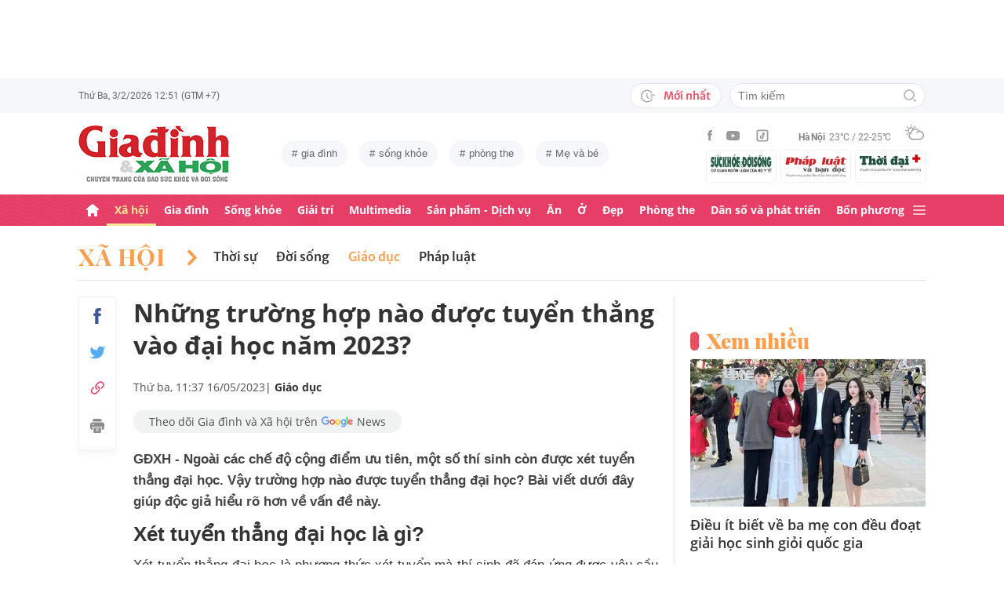

--- FILE ---
content_type: text/html; charset=utf-8
request_url: https://giadinh.suckhoedoisong.vn/nhung-truong-hop-nao-duoc-tuyen-thang-vao-dai-hoc-nam-2023-172230516113026295.htm
body_size: 44190
content:



<!DOCTYPE html>
<html lang="vi">
<head>
    <meta http-equiv="Content-Type" content="text/html; charset=utf-8"/>
    <meta name="viewport" content="width=device-width, initial-scale=1, maximum-scale=5, minimal-ui"/>
    <title>Những trường hợp nào được tuyển thẳng vào đại học năm 2023?</title>
    <meta name="description" content="GĐXH - Ngoài các chế độ cộng điểm ưu tiên, một số thí sinh còn được xét tuyển thẳng đại học. Vậy trường hợp nào được tuyển thẳng đại học? Bài viết dưới đây giúp độc giả hiểu rõ hơn về vấn đề này.">
    <meta name="keywords" content="tuyển thẳng đại học, xét tuyển thẳng đại học, Tuyển sinh đại học">
    <meta name="news_keywords" content="tuyển thẳng đại học, xét tuyển thẳng đại học, Tuyển sinh đại học">
    <meta property="og:title" content="Những trường hợp nào được tuyển thẳng vào đại học năm 2023?">
    <meta property="og:description" content="GĐXH - Ngoài các chế độ cộng điểm ưu tiên, một số thí sinh còn được xét tuyển thẳng đại học. Vậy trường hợp nào được tuyển thẳng đại học? Bài viết dưới đây giúp độc giả hiểu rõ hơn về vấn đề này.">
    <meta property="og:type" content="article" />
    <meta property="og:url" content="https://giadinh.suckhoedoisong.vn/nhung-truong-hop-nao-duoc-tuyen-thang-vao-dai-hoc-nam-2023-172230516113026295.htm" />
        <meta property="og:image" content="https://giadinh.mediacdn.vn/zoom/1200_630/296230595582509056/2023/5/16/tuyen-thang-dai-hoc1-16842106975662093496971-8-0-383-600-crop-16842107028821599423637.jpg" />
    <meta property="og:image:type" content="image/jpg" />
    <meta property="og:image:width" content="600" />
    <meta property="og:image:height" content="315" />
        <meta property="twitter:image" content="https://giadinh.mediacdn.vn/zoom/1200_630/296230595582509056/2023/5/16/tuyen-thang-dai-hoc1-16842106975662093496971-8-0-383-600-crop-16842107028821599423637.jpg" />
    <meta property="twitter:card" content="summary_large_image" />
        <link rel="canonical" href="https://giadinh.suckhoedoisong.vn/nhung-truong-hop-nao-duoc-tuyen-thang-vao-dai-hoc-nam-2023-172230516113026295.htm"/>
        
    <meta name="robots" content="max-image-preview:large,index,follow"/>
    <meta http-equiv="refresh" content="3600"/>
    <meta name="Language" content="vi"/>
    <meta name="distribution" content="Global"/>
    <meta name="revisit-after" content="1 days"/>
    <meta name="GENERATOR" content="https://giadinh.suckhoedoisong.vn">
    <meta name="RATING" content="GENERAL"/>
    <link rel="shortcut icon" href="https://static.mediacdn.vn/giadinhnet/image/favicon.png" type="image/png">
    <meta name="site_path" content="https://giadinh.suckhoedoisong.vn">
    <meta name="author" content="https://giadinh.suckhoedoisong.vn">
    <meta name="copyright" content="Copyright (c) by https://giadinh.suckhoedoisong.vn"/>
    <meta name="google-site-verification" content="y_NDMxBfSWEMvXteB5bpIO03s5Ep2LuVCb8O7VKEOyo"/>
    <meta http-equiv="x-dns-prefetch-control" content="on"/>
    <link rel="dns-prefetch" href="https://static.mediacdn.vn/">
    <link rel="dns-prefetch" href="https://cnnd.mediacdn.vn/">
    <link rel="dns-prefetch" href="https://videothumbs.mediacdn.vn/">
    <link rel="dns-prefetch" href="https://videothumbs-ext.mediacdn.vn/">
    <meta name="format-detection" content="telephone=no" />
<meta name="format-detection" content="address=no" />
<script>
    function getMeta(t) { let e = document.getElementsByTagName("meta"); for (let n = 0; n < e.length; n++)if (e[n].getAttribute("name") === t) return e[n].getAttribute("content"); return "" }
    var hdUserAgent = getMeta("uc:useragent");
    var isNotAllow3rd = hdUserAgent.includes("not-allow-ads");
    var isNotAllowAds = hdUserAgent.includes("not-allow-ads");
    var pageSettings = {
        DomainAPI: "https://gd2.suckhoedoisong.vn",
        Domain: "https://giadinh.suckhoedoisong.vn",
        sharefbApiDomain: "https://sharefb.cnnd.vn",
        videoplayer: "https://vcplayer.mediacdn.vn",
        VideoToken: "[base64]",
        ajaxDomain: "https://gd2.suckhoedoisong.vn",
        commentSiteName: "giadinh",
        nameSpace: "giadinh",
        DomainUtils: "https://gd2.suckhoedoisong.vn",
        DomainUtils2: "https://eth.cnnd.vn",
        DOMAIN_API_ANSWER: "https://eth.cnnd.vn",
        allow3rd: true && !isNotAllow3rd,
        allowAds: true && !isNotAllow3rd,
        apiSignal: 'https://signalr6.cnnd.vn'
    }
    function loadJsAsync(jsLink, callback, callbackEr) {
        const scripts = Array.from(document.getElementsByTagName("script"));
        const existingScript = scripts.find(script => script.src === jsLink);

        if (existingScript) {
            if (typeof callback === "function") callback();
            return;
        }

        const scriptEl = document.createElement("script");
        scriptEl.type = "text/javascript";
        scriptEl.async = true;
        scriptEl.src = jsLink;

        if (typeof callback === "function") {
            scriptEl.onload = callback;
        }

        if (typeof callbackEr === "function") {
            scriptEl.onerror = callbackEr;
        }

        document.head.appendChild(scriptEl);
    }

    function loadCss(t) {
        var e = document.getElementsByTagName("head")[0], s = document.createElement("link");
        s.rel = "stylesheet", s.type = "text/css", s.href = t, s.media = "all", e.appendChild(s)
    }
    function checkRunInitScroll() {
        if (typeof runinitscroll != "undefined" && runinitscroll.length >= 1) {
            runinitscroll[0]();
            var len = runinitscroll.length;
            var arr = [];
            for (var i = 1; i < len; i++) {
                arr.push(runinitscroll[i]);
            }
            runinitscroll = arr;
        }
        window.setTimeout(function () {
            checkRunInitScroll();
        }, 1);
    }
    setTimeout(function () {
        let e = !1;

        let runInitScrollTimeout = pageSettings.allow3rd ? 1 : 3000;

        function t() {
            try {
                e || (e = !0, document.removeEventListener("scroll", t), function () {
                    let e = document.createElement("script");
                    e.async = !0, e.setAttribute("data-ad-client", ""), document.head.appendChild(e), e.src = ""
                }(), document.removeEventListener("mousemove", t), document.removeEventListener("mousedown", t), document.removeEventListener("touchstart", t)), setTimeout(function () {
                    checkRunInitScroll();
                }, runInitScrollTimeout)

            } catch (err) {
                console.log("init --" + err);
            }
        }
        document.addEventListener("scroll", t, { passive: true }), document.addEventListener("mousemove", t), document.addEventListener("mousedown", t), document.addEventListener("touchstart", t, { passive: true }), document.addEventListener("load", function () {
            document.body.clientHeight != document.documentElement.clientHeight && 0 == document.documentElement.scrollTop && 0 == document.body.scrollTop || t()
        })
    }, 1);
</script>


            <!-- GOOGLE SEARCH STRUCTURED DATA FOR ARTICLE -->
<script type="application/ld+json">
    {
        "@context": "http://schema.org",
        "@type": "NewsArticle",
        "@id": "https://giadinh.suckhoedoisong.vn/nhung-truong-hop-nao-duoc-tuyen-thang-vao-dai-hoc-nam-2023-172230516113026295.htm#article",
    "mainEntityOfPage": {
        "@type": "WebPage",
        "@id": "https://giadinh.suckhoedoisong.vn/nhung-truong-hop-nao-duoc-tuyen-thang-vao-dai-hoc-nam-2023-172230516113026295.htm"
    },
    "headline": "Những trường hợp nào được tuyển thẳng vào đại học năm 2023?",
    "description": "GĐXH - Ngoài các chế độ cộng điểm ưu tiên, một số thí sinh còn được xét tuyển thẳng đại học. Vậy trường hợp nào được tuyển thẳng đại học? Bài viết dưới đây giúp độc giả hiểu rõ hơn về vấn đề này.",
    "articleSection": "Giáo dục",
    "inLanguage": "vi-VN",
    "datePublished": "2023-05-16T11:37:00+07:00",
            "dateModified": "2023-05-16T11:39:41+07:00",
                "publisher": { "@id": "https://giadinh.suckhoedoisong.vn#org" },
    "image": {
        "@type": "ImageObject",
        "url": "https://giadinh.mediacdn.vn/zoom/1200_800/296230595582509056/2023/5/16/tuyen-thang-dai-hoc1-16842106975662093496971-8-0-383-600-crop-16842107028821599423637.jpg",
        "width": 1200,
        "height": 800
    },
    "thumbnailUrl": "https://giadinh.mediacdn.vn/296230595582509056/2023/5/16/tuyen-thang-dai-hoc1-16842106975662093496971-8-0-383-600-crop-16842107028821599423637.jpg",
                "keywords": ["tuyển thẳng đại học"," xét tuyển thẳng đại học"," Tuyển sinh đại học"],
        "isAccessibleForFree": true
}
</script>
<!-- GOOGLE BREADCRUMB STRUCTURED DATA -->
<script type="application/ld+json">
    {
        "@context": "http://schema.org",
        "@type": "BreadcrumbList",
        "@id": "https://giadinh.suckhoedoisong.vn/nhung-truong-hop-nao-duoc-tuyen-thang-vao-dai-hoc-nam-2023-172230516113026295.htm#bread",
    "itemListElement": [
        {
            "@type": "ListItem",
            "position": 1,
            "item": {
                "@id": "https://giadinh.suckhoedoisong.vn",
                "name": "Trang chủ"
            }
        },
            {
       "@type": "ListItem",
       "position": 2,
       "item": {
           "@id": "https://giadinh.suckhoedoisong.vn/xa-hoi.htm",
                "name": "Xã hội"
            }
        },
                {
        "@type": "ListItem",
        "position":3,
            "item": {
                "@id": "https://giadinh.suckhoedoisong.vn/xa-hoi/giao-duc.htm",
                "name": "Giáo dục"
            }
        }
        ]
}
</script>

<script type="application/ld+json">
{
    "@context": "http://schema.org",
    "@type": "Organization",
        "name":"giadinh.suckhoedoisong.vn",
        "url": "giadinh.suckhoedoisong.vn",
         "logo": "https://static.mediacdn.vn/giadinhnet/image/logo.svg",
        "email": "mailto: giadinhnet@suckhoedoisong.vn",
        "sameAs":[
                 "https://www.facebook.com/baosuckhoevadoisong",
                    "https://www.youtube.com/channel/UCD09NCZlzMj4yGvGkLbuBpw",
                    "https://www.tiktok.com/@suckhoedoisong.vn"
             ],
    "contactPoint": [{
        "@type": "ContactPoint",
        "telephone": "+84904852222",
        "contactType": "customer service"
        }],
    "address": {
    "@type": "PostalAddress",
    "addressLocality": "Ba Đình",
    "addressRegion": "Hà Nội",
    "addressCountry": "Việt Nam",
    "postalCode":"100000",
    "streetAddress": "Số 138A Giảng Võ - Ba Đình - Hà Nội"
    }
    }
</script>
<script type="text/javascript">
        var _ADM_Channel = '%2fxa-hoi%2fgiao-duc%2fdetail%2f';
    </script>

<script>
    if (pageSettings.allow3rd) {
        (runinit = window.runinit || []).push(function () {
            loadJsAsync('https://static.mediacdn.vn/common/js/embedTTSv12min.js', function () {
                embedTTS.init({
                    wrapper: '.news-audio', //chỗ chứa embed trên trang
                    cookieName: 'embedTTS', //Tên cookie để lưu lại lựa chọn tiếng nói của user
                    primaryColor: '#E63E67', //Màu sắc chủ đạo của kênh
                    newsId: '172230516113026295', //NewsId cần lấy
                    distributionDate: '2023/05/16', //Thời gian xuất bản của tin, theo format yyyy/MM/dd
                    nameSpace: 'giadinhnet', //Namespace của kênh
                    domainStorage: 'https://tts.mediacdn.vn', //Domain storage, k cần đổi
                    srcAudioFormat: '{0}/{1}/{2}-{3}-{4}.{5}', //'https://tts.mediacdn.vn/2021/05/18/afmily-nam-20210521115520186.wav
                    ext: 'm4a', //ext của file, có thể là 'mp3', 'wav', 'raw', 'ogg', ‘m4a’
                    defaultVoice: 'nu', //giọng mặc định, ‘nam’ hoặc ‘nu’,
                    apiCheckUrlExists: 'https://speech.aiservice.vn/tts/get_file'
                });
            })
        });
    }
</script>





        <style>
    .twitter-share-button{
    max-height: 28px;
    }
    .zalo-share-button .zalo-share-button{
    display: none!important;
    }
    </style>
    <link href="https://static.mediacdn.vn/giadinhnet/web_css/20240516/giadinh.detail.min.css?1.0.1" rel="stylesheet">
<script type="text/javascript">
    if (pageSettings.allow3rd) {
        loadJsAsync("https://adminplayer.sohatv.vn/resource/init-script/playerInitScript.js", function () {});
    }
</script>

<style>
    .header__logo {
        max-width: 194px;
    }
    .VCSortableInPreviewMode[type=photo-grid-album][data-layout=row-col-auto] {
        display: flex;
        flex-direction: column;
    }
    .VCSortableInPreviewMode[type=photo-grid-album][data-layout=row-col-auto] .row-col-auto {
        grid-template-columns: auto auto auto auto auto;
        grid-template-rows: initial;
        display: grid;
        grid-gap: 5px;
        flex: 1;
    }
    .VCSortableInPreviewMode[type=photo-grid-album][data-layout=row-col-auto] .media-item {
        display: flex;
    }
    [data-role=content] .VCSortableInPreviewMode[type=photo-grid-album][data-layout=row-col-auto] .media-item img {
        width: 100%;
        height: 100% !important;
        object-fit: cover;
    }
    em {
        font-style: italic;
    }
</style>

</head>
<body class="overx">
<script>
    if (pageSettings.allow3rd) {
        (function () {
            var img = new Image();
            var pt = (document.location.protocol == "https:" ? "https:" : "http:");
            img.src = pt + '//lg1.logging.admicro.vn/ftest?url=' + encodeURIComponent(document.URL);
            var img1 = new Image();
            img1.src = pt + '//amcdn.vn/ftest?url=' + encodeURIComponent(document.URL);
        })();
    }
</script>
<!-- Admicro Tag Manager -->
<script>
    if (pageSettings.allow3rd) {
        (function (a, b, d, c, e) {
            a[c] = a[c] || [];
            a[c].push({"atm.start": (new Date).getTime(), event: "atm.js"});
            a = b.getElementsByTagName(d)[0];
            b = b.createElement(d);
            b.async = !0;
            b.src = "//deqik.com/tag/corejs/" + e + ".js";
            a.parentNode.insertBefore(b, a)
        })(window, document, "script", "atmDataLayer", "ATMSGA54U5X0Z");
    }
</script>
<!-- End Admicro Tag Manager -->
<script type="text/javascript">
    function callbackErArf() {
        window.arferrorload = true;
    }
    if (pageSettings.allow3rd) {
        loadJsAsync('https://www.googletagmanager.com/gtag/js?id=UA-4263013-12', "", callbackEr = callbackErArf);
        loadJsAsync('https://www.googletagmanager.com/gtag/js?id=G-EHT4CMXV06');
    }
</script>
<!-- Google tag (gtag.js) -->
<script type="text/javascript">
    if (pageSettings.allow3rd) {
        window.dataLayer = window.dataLayer || [];
        function gtag() {
            dataLayer.push(arguments);
        }
        gtag('js', new Date());
        gtag('config', 'UA-4263013-12');
    }
</script>
<!-- Google tag (gtag.js) -->
<script type="text/javascript">
    if (pageSettings.allow3rd) {
        window.dataLayer = window.dataLayer || [];
        function gtag() {
            dataLayer.push(arguments);
        }
        gtag('js', new Date());
        gtag('config', 'G-EHT4CMXV06');
    }
</script>
<!-- Google tag (gtag.js) -->
<script type="text/javascript">
    if (pageSettings.allow3rd) {
        loadJsAsync('https://www.googletagmanager.com/gtag/js?id=G-K88M8Q4W6D');
        window.dataLayer = window.dataLayer || [];
        function gtag(){dataLayer.push(arguments);}
        gtag('js', new Date());

        gtag('config', 'G-K88M8Q4W6D');
    }
</script>
<script type="text/javascript">
    var arfAsync = arfAsync || [];
    //danh cho nhung kieu moi
    var admicroAD = admicroAD || {};
    admicroAD.unit = admicroAD.unit || [];
    function callbackErArf() {
        window.arferrorload = true;
    }
    if (pageSettings.allow3rd) {
        loadJsAsync('https://media1.admicro.vn/cms/Arf.min.js',"", callbackEr = callbackErArf);
        loadJsAsync('https://static.amcdn.vn/tka/cdn.js');
        (function () {
            var a = document.createElement("script");
            a.async = !0;
            a.type = "text/javascript";
            a.onerror = function () {
                window.admerrorload = true;
            };
            a.src = ("https:" == document.location.protocol ? "https:" : "http:") + "//media1.admicro.vn/core/admcore.js";
            var b = document.getElementsByTagName("script")[0];
            b.parentNode.insertBefore(a, b)
        })();
    }
</script>

<div id="admWrapsite">
    <div class="ads text-center top-ads">
        <zone id="476399"></zone>
<script>
    arfAsync.push("476399");
</script>

    </div>
    <style>
    .header__subsite{
        width: 280px;display: flex;
        margin-top: 5px;
    }
    .header__subsite li{
        width: 33.33%;
        padding: 5px;
        border: 1px solid #EEF4ED;
        border-radius: 5px;
    }
    .header__subsite li:not(:last-child){
        margin-right: 5px;
    }
    .google-news a{
        background: #f1f2f2;
        display: flex;
        align-items: center;
        padding: 5px 20px;
        border-radius: 40px;
        color: #505050;
        font-weight: 500;
        width: fit-content;
    }
    .google-news a img{
        width: 50px;
        padding: 0 5px;
    }
    .publish_date{
        flex-wrap: wrap;
    }

</style>
<div class="header">
    <div class="header__top">
        <div class="container">
            <div class="header__top-flex">
                <div class="header__top-time datetimenow">

                </div>
                <div class="header__top-right">
                    <div class="header__top-new">
                        <a href="/tin-trong-ngay.htm" title="Tin trong ngày" class="btn-newh">
                                <span class="icon">
                                    <svg width="19" height="17" viewBox="0 0 19 17" fill="none" xmlns="http://www.w3.org/2000/svg">
                                        <path d="M17.8635 6.45307H12.6252C12.5351 6.45307 12.4615 6.52674 12.4615 6.61677V7.59895C12.4615 7.68899 12.5351 7.76265 12.6252 7.76265H17.8635C17.9535 7.76265 18.0272 7.68899 18.0272 7.59895V6.61677C18.0272 6.52674 17.9535 6.45307 17.8635 6.45307ZM15.1216 9.23593H12.6252C12.5351 9.23593 12.4615 9.30959 12.4615 9.39963V10.3818C12.4615 10.4718 12.5351 10.5455 12.6252 10.5455H15.1216C15.2116 10.5455 15.2853 10.4718 15.2853 10.3818V9.39963C15.2853 9.30959 15.2116 9.23593 15.1216 9.23593ZM8.29333 4.62171H7.40732C7.28046 4.62171 7.17815 4.72402 7.17815 4.85088V9.9255C7.17815 9.99917 7.21293 10.0667 7.27227 10.1097L10.3191 12.3319C10.4214 12.4055 10.5646 12.3851 10.6383 12.2827L11.1642 11.5645V11.5625C11.2378 11.4602 11.2153 11.3169 11.113 11.2433L8.52046 9.36893V4.85088C8.52251 4.72402 8.41815 4.62171 8.29333 4.62171Z" fill="#A7A7A7"></path>
                                        <path d="M14.9947 11.8121H13.812C13.6974 11.8121 13.5889 11.8715 13.5276 11.9697C13.2677 12.381 12.9648 12.7616 12.617 13.1094C12.0174 13.709 11.3197 14.1796 10.5442 14.507C9.74001 14.8467 8.88674 15.0185 8.00686 15.0185C7.12494 15.0185 6.27167 14.8467 5.46955 14.507C4.69404 14.1796 3.99628 13.709 3.39674 13.1094C2.79719 12.5099 2.32656 11.8121 1.99917 11.0366C1.6595 10.2345 1.48761 9.38121 1.48761 8.49929C1.48761 7.61737 1.6595 6.76614 1.99917 5.96198C2.32656 5.18646 2.79719 4.4887 3.39674 3.88916C3.99628 3.28962 4.69404 2.81899 5.46955 2.49159C6.27167 2.15192 7.12699 1.98004 8.00686 1.98004C8.88878 1.98004 9.74205 2.15192 10.5442 2.49159C11.3197 2.81899 12.0174 3.28962 12.617 3.88916C12.9648 4.23702 13.2677 4.61761 13.5276 5.0289C13.5889 5.12712 13.6974 5.18646 13.812 5.18646H14.9947C15.1359 5.18646 15.2259 5.03913 15.1625 4.91432C13.8284 2.26037 11.1233 0.53541 8.10303 0.500624C3.68116 0.445376 0.00819885 4.06514 1.39794e-05 8.48292C-0.00817089 12.9089 3.57885 16.5 8.00482 16.5C11.0639 16.5 13.814 14.7689 15.1625 12.0843C15.2259 11.9594 15.1338 11.8121 14.9947 11.8121Z" fill="#A7A7A7"></path>
                                    </svg>
                                </span>
                            Mới nhất
                        </a>
                    </div>
                    <div class="header__search header-search" >
                        <input placeholder="Tìm kiếm" name="keywords" class="txt-search"/>
                        <a href="javascript:;" class="btn-search" title="Tìm kiếm">
                            <svg width="16" height="16" viewBox="0 0 16 16" fill="none" xmlns="http://www.w3.org/2000/svg">
                                <g clip-path="url(#clip0)">
                                    <path d="M7 14C3.14 14 0 10.86 0 7C0 3.14 3.14 0 7 0C10.86 0 14 3.14 14 7C14 10.86 10.86 14 7 14ZM7 2C4.243 2 2 4.243 2 7C2 9.757 4.243 12 7 12C9.757 12 12 9.757 12 7C12 4.243 9.757 2 7 2Z" fill="#BDBDBD" />
                                    <path d="M15.707 14.2934L13.314 11.9004C12.9035 12.4289 12.4285 12.9039 11.9 13.3144L14.293 15.7074C14.3857 15.8006 14.4958 15.8745 14.6171 15.925C14.7385 15.9754 14.8686 16.0014 15 16.0014C15.1314 16.0014 15.2615 15.9754 15.3829 15.925C15.5042 15.8745 15.6143 15.8006 15.707 15.7074C15.7999 15.6146 15.8737 15.5044 15.924 15.3831C15.9743 15.2618 16.0002 15.1317 16.0002 15.0004C16.0002 14.8691 15.9743 14.739 15.924 14.6177C15.8737 14.4964 15.7999 14.3862 15.707 14.2934Z" fill="#BDBDBD" />
                                </g>
                                <defs>
                                    <clipPath id="clip0">
                                        <rect width="16" height="16" fill="white" />
                                    </clipPath>
                                </defs>
                            </svg>
                        </a>
                    </div>
                </div>
            </div>
        </div>
    </div>
    <div class="header__middle">
        <div class="container">
            <div class="header__middle-flex">
                                <a href="/" title="CHUYÊN TRANG GIA ĐÌNH VÀ XÃ HỘI - BÁO ĐIỆN TỬ SỨC KHỎE VÀ ĐỜI SỐNG" class="header__logo" style="display: block; max-width: 194px">
                        <img alt="Logo" src="https://static.mediacdn.vn/giadinhnet/image/logo_GDSK.png" width="194" height="72"/>
                </a>
                                <div class="header__tag">
                    <div class="swiper-container header-tag-swiper">
                        <ul class="swiper-wrapper" id="list-tags">
                        </ul>
                    </div>
                </div>

                <div class="header__middle-right" style="flex-direction: column">
                    <div class="d-flex" style="align-items: center">
                        <div class="header__top-social">
                            <ul style="align-items: center;">
                                <li>
                                    <a href="https://www.facebook.com/baosuckhoevadoisong" title="Facebook" rel="nofollow" target="_blank">
                                        <svg width="6" height="13" viewBox="0 0 6 13" fill="none" xmlns="http://www.w3.org/2000/svg">
                                            <path d="M5.93478 4.25941L5.70329 6.5L3.94878 6.5L3.94878 13L1.31326 13L1.31326 6.5L0 6.5L0 4.25941L1.31326 4.25941L1.31326 2.91047C1.31326 1.08818 2.05567 0 4.16603 0L5.9198 0L5.9198 2.24059L4.82229 2.24059C4.00347 2.24059 3.94878 2.55641 3.94878 3.13988L3.94878 4.25941L5.93478 4.25941Z" fill="#999999"></path>
                                        </svg>
                                    </a>
                                </li>
                                <li>
                                    <a href="https://www.youtube.com/channel/UCD09NCZlzMj4yGvGkLbuBpw" title="Youtube" rel="nofollow" target="_blank">
                                        <svg width="18" height="12" viewBox="0 0 18 12" fill="none" xmlns="http://www.w3.org/2000/svg">
                                            <path d="M16.7101 1.87759C16.5138 1.13853 15.9355 0.556469 15.2012 0.358938C13.8702 0 8.53334 0 8.53334 0C8.53334 0 3.19647 0 1.8655 0.358938C1.13122 0.5565 0.552906 1.13853 0.356625 1.87759C0 3.21719 -1.21593e-08 6.01213 -1.21593e-08 6.01213C-1.21593e-08 6.01213 0 8.80706 0.356625 10.1467C0.552906 10.8857 1.13122 11.4435 1.8655 11.6411C3.19647 12 8.53334 12 8.53334 12C8.53334 12 13.8702 12 15.2012 11.6411C15.9355 11.4435 16.5138 10.8857 16.7101 10.1467C17.0667 8.80706 17.0667 6.01213 17.0667 6.01213C17.0667 6.01213 17.0667 3.21719 16.7101 1.87759ZM6.78787 8.54972V3.47453L11.2485 6.01219L6.78787 8.54972Z" fill="#999999"></path>
                                        </svg>
                                    </a>
                                </li>
                                <li>
                                    <a href="https://www.tiktok.com/@suckhoedoisong.vn" title="Tiktok" rel="nofollow" target="_blank">
                                        <svg xmlns="http://www.w3.org/2000/svg" x="0px" y="0px"
                                             width="20" height="20"
                                             viewBox="0 0 24 24"
                                             style=" fill:#999999;"><path d="M 6 3 C 4.3550302 3 3 4.3550302 3 6 L 3 18 C 3 19.64497 4.3550302 21 6 21 L 18 21 C 19.64497 21 21 19.64497 21 18 L 21 6 C 21 4.3550302 19.64497 3 18 3 L 6 3 z M 6 5 L 18 5 C 18.56503 5 19 5.4349698 19 6 L 19 18 C 19 18.56503 18.56503 19 18 19 L 6 19 C 5.4349698 19 5 18.56503 5 18 L 5 6 C 5 5.4349698 5.4349698 5 6 5 z M 12 7 L 12 14 C 12 14.56503 11.56503 15 11 15 C 10.43497 15 10 14.56503 10 14 C 10 13.43497 10.43497 13 11 13 L 11 11 C 9.3550302 11 8 12.35503 8 14 C 8 15.64497 9.3550302 17 11 17 C 12.64497 17 14 15.64497 14 14 L 14 10.232422 C 14.616148 10.671342 15.259118 11 16 11 L 16 9 C 15.952667 9 15.262674 8.7809373 14.78125 8.3613281 C 14.299826 7.941719 14 7.4149911 14 7 L 12 7 z" ></path></svg>
                                    </a>
                                </li>
                            </ul>
                        </div>
                        <div class="header__wearther" id="weatherWrap">
                            <span>Hà Nội</span>
                            <div id="divWeather">23°C / 22-25°C</div>
                            <span class="icon" id="divWeatherImage">
                                <svg width="24" height="20" viewBox="0 0 24 20" fill="none" xmlns="http://www.w3.org/2000/svg">
                                    <path d="M6.85678 10.36C5.58973 10.0619 4.64566 8.91909 4.64566 7.55266C4.64566 5.96264 5.93755 4.67074 7.52757 4.67074C8.49649 4.67074 9.34119 5.14278 9.86292 5.86326C10.2356 5.61482 10.6331 5.41607 11.0803 5.267C10.335 4.09933 9.01822 3.32916 7.52757 3.32916C5.19223 3.32916 3.30408 5.21731 3.30408 7.55266C3.30408 9.21721 4.273 10.6582 5.68911 11.329C6.03693 10.9563 6.43443 10.6333 6.85678 10.36Z" fill="#999999"></path>
                                    <path d="M7.55263 2.45957C7.92529 2.45957 8.22342 2.16144 8.22342 1.78877V0.670791C8.22342 0.298129 7.92529 0 7.55263 0C7.17996 0 6.88184 0.298129 6.88184 0.670791V1.78877C6.88184 2.16144 7.17996 2.45957 7.55263 2.45957Z" fill="#999999"></path>
                                    <path d="M2.45957 7.55263C2.45957 7.17996 2.16144 6.88184 1.78877 6.88184H0.670791C0.298129 6.88184 0 7.17996 0 7.55263C0 7.92529 0.298129 8.22342 0.670791 8.22342H1.78877C2.16144 8.22342 2.45957 7.92529 2.45957 7.55263Z" fill="#999999"></path>
                                    <path d="M3.95044 3.95014C4.19888 3.7017 4.19888 3.27935 3.95044 3.00606L3.15543 2.21105C2.90699 1.96261 2.48464 1.96261 2.21136 2.21105C1.96291 2.45949 1.96291 2.88184 2.21136 3.15513L3.00637 3.95014C3.13059 4.07436 3.3045 4.14889 3.4784 4.14889C3.65231 4.14889 3.82622 4.07436 3.95044 3.95014Z" fill="#999999"></path>
                                    <path d="M2.68339 13.0928C2.8573 13.0928 3.03121 13.0182 3.15543 12.894L3.95044 12.099C4.19888 11.8506 4.19888 11.4282 3.95044 11.1549C3.702 10.9065 3.27965 10.9065 3.00637 11.1549L2.21136 11.9499C1.96291 12.1984 1.96291 12.6207 2.21136 12.894C2.33558 13.0182 2.50948 13.0928 2.68339 13.0928Z" fill="#999999"></path>
                                    <path d="M11.6271 4.14889C11.801 4.14889 11.9749 4.07436 12.0992 3.95014L12.8942 3.15513C13.1426 2.90668 13.1426 2.48434 12.8942 2.21105C12.6457 1.96261 12.2234 1.96261 11.9501 2.21105L11.1551 3.00606C10.9066 3.2545 10.9066 3.67685 11.1551 3.95014C11.3041 4.07436 11.4532 4.14889 11.6271 4.14889Z" fill="#999999"></path>
                                    <path d="M22.0862 9.19234L22.0614 9.1675C21.2415 8.47186 20.2726 8.02467 19.2291 7.8756C19.1298 7.85076 19.0552 7.85076 18.9558 7.85076C18.931 7.85076 18.931 7.85076 18.9062 7.85076C18.8316 7.85076 18.7571 7.82592 18.6826 7.82592C18.6577 7.82592 18.6329 7.82592 18.608 7.82592C18.5335 7.82592 18.4838 7.82592 18.4093 7.82592C18.3844 7.82592 18.3844 7.82592 18.3596 7.82592C18.3347 7.82592 18.3099 7.82592 18.2851 7.82592C18.2354 7.82592 18.2105 7.82592 18.1608 7.82592C18.136 7.82592 18.136 7.82592 18.1111 7.82592C17.0677 6.0123 15.1547 4.944 13.0678 4.944C12.3722 4.944 11.7262 5.06822 11.1051 5.26697C10.6828 5.41604 10.2853 5.61479 9.88775 5.86323C8.42194 6.78246 7.40334 8.34764 7.20458 10.1613C7.08036 10.2109 6.981 10.2855 6.85678 10.36C6.40959 10.6333 6.03691 10.9563 5.68909 11.3538C4.96861 12.1985 4.54626 13.2916 4.54626 14.4344C4.54626 17.0431 6.68286 19.1797 9.29149 19.1797H18.3347C21.4651 19.1797 23.9992 16.6207 23.9992 13.5152C24.024 11.7761 23.2787 10.2358 22.0862 9.19234ZM9.31633 17.8132C7.42818 17.8132 5.91269 16.2729 5.91269 14.4096C5.91269 12.9935 6.78223 11.7513 8.09897 11.2296C8.34741 11.1302 8.52132 10.9066 8.52132 10.6333C8.6207 8.17373 10.6082 6.26074 13.0678 6.26074C14.5087 6.26074 15.8255 6.93153 16.695 8.04951C15.6764 8.37249 14.7572 8.9439 14.0616 9.7886C13.8131 10.0619 13.8628 10.4842 14.1361 10.7327C14.2603 10.8321 14.4094 10.8817 14.5584 10.8817C14.7572 10.8817 14.9311 10.8072 15.0553 10.6581C15.8006 9.7886 16.8689 9.24203 18.0118 9.14265C18.931 9.06812 19.8005 9.29172 20.5707 9.73891C20.6204 9.76376 20.6701 9.7886 20.7198 9.83829C20.7446 9.86313 20.7695 9.86313 20.7943 9.88798C20.8937 9.93766 20.9682 10.0122 21.0427 10.0867C21.0676 10.1116 21.0924 10.1364 21.1173 10.1613C22.0862 10.9563 22.6825 12.1488 22.6825 13.4904C22.6825 15.8754 20.7198 17.8381 18.3347 17.8381H9.31633V17.8132Z" fill="#999999"></path>
                                </svg>
                            </span>
                        </div>
                    </div>
                    <ul class="header__subsite" >
                        <li>
                            <a href="https://suckhoedoisong.vn/" target="_blank" title="Báo Sức khỏe Đời sống" rel="nofollow">
                                <img loading="lazy" src="https://static.mediacdn.vn/suckhoedoisong/image/logo.png" alt="Báo Sức khỏe Đời sống - Cơ quan ngôn luận của Bộ Y tế" width="78" height="23">
                            </a>
                        </li>
                        <li >
                            <a href="https://phapluat.suckhoedoisong.vn/" target="_blank" title="Báo Pháp luật và bạn đọc" rel="nofollow">
                                <img src="https://static.mediacdn.vn/thumb_w/78/phapluatvabandoc/images/logoplbd.png" alt="Pháp luật và bạn đọc" width="78" height="30">
                            </a>
                        </li>
                        <li>
                            <a href="https://thoidaiplus.suckhoedoisong.vn/" target="_blank" title="Báo Thời Đại Plus" rel="nofollow">
                                <img src="https://static.mediacdn.vn/giadinhnet/image/thoidaiplus-logo.svg" alt="img" class="nav-header__logo" width="78" height="22">
                            </a>
                        </li>
                    </ul>
                </div>
            </div>
        </div>
    </div>
    <div class="header__bot">
        <div class="container">
            <div class="header__bot-flex">
                <div class="header__nav">
                    <ul>
                        <li>
                            <a href="/" title="Trang chủ" class="header__nav-link">
                                <svg width="16" height="16" viewBox="0 0 16 16" fill="none" xmlns="http://www.w3.org/2000/svg">
                                    <path d="M10.9483 16L12.9471 16C13.5468 16 13.9465 15.6006 13.9465 15.0016L13.9465 7.91264L14.946 7.91264C15.2458 7.91264 15.5456 7.81279 15.7455 7.6131C16.1453 7.21373 16.0453 6.61466 15.6456 6.21529L8.64962 0.224647C8.24985 -0.0748849 7.75014 -0.0748849 7.35037 0.224647L0.354428 6.21529C-0.04534 6.61466 -0.145282 7.21373 0.254486 7.6131C0.354428 7.81279 0.654254 7.91264 0.95408 7.91264C1.15396 7.91264 1.9535 7.91264 1.9535 7.91264L1.9535 15.0016C1.9535 15.6006 2.35327 16 2.95292 16L4.95176 16C5.55141 16 5.95118 15.6006 5.95118 15.0016L5.95118 11.9064L9.94886 11.9064L9.94886 15.0016C9.94886 15.6006 10.3486 16 10.9483 16Z" fill="#fff"></path>
                                </svg>
                            </a>
                        </li>
                        <li class="">
                            <a href="/xa-hoi.htm" class="header__nav-link" title="Xã hội">Xã hội</a>
                        </li>
                        <li class="">
                            <a href="/gia-dinh.htm" class="header__nav-link" title="Gia đình">Gia đình</a>
                        </li>
                        <li class="">
                            <a href="/song-khoe.htm" class="header__nav-link" title="Sống khỏe">Sống khỏe</a>
                        </li>
                        <li class="">
                            <a href="/giai-tri.htm" class="header__nav-link" title="Giải trí">Giải trí</a>
                        </li>
                        <li class="">
                            <a href="/multimedia.htm" class="header__nav-link" title="Multimedia">Multimedia</a>
                        </li>
                        <li class="">
                            <a href="/san-pham-dich-vu.htm" class="header__nav-link" title="Sản phẩm - Dịch vụ">Sản phẩm - Dịch vụ</a>
                        </li>
                        <li class="">
                            <a href="/an.htm" class="header__nav-link" title="Ăn">Ăn</a>
                        </li>
                        <li class="">
                            <a href="/o.htm" class="header__nav-link" title="Ở">Ở</a>
                        </li>
                        <li class="">
                            <a href="/dep.htm" class="header__nav-link" title="Đẹp">Đẹp</a>
                        </li>
                        <li class="">
                            <a href="/phong-the.htm" class="header__nav-link" title="Phòng the">Phòng the</a>
                        </li>
                        <li class="">
                            <a href="/dan-so-va-phat-trien.htm" class="header__nav-link" title="Dân số và phát triển">Dân số và phát triển</a>
                        </li>
                        <li class="">
                            <a href="/bon-phuong.htm" title="Bốn phương" class="header__nav-link">Bốn phương</a>
                        </li>
                    </ul>
                </div>
                <div class="header__mega-menu-btn">
                    <a href="javascript:;" title="Menu" class="btn-mega-menu">
                            <span class="icon-bar">
                                <svg width="16" height="12" viewBox="0 0 16 12" fill="none" xmlns="http://www.w3.org/2000/svg">
                                    <g opacity="0.7">
                                        <path d="M15 5H1C0.4 5 0 5.4 0 6C0 6.6 0.4 7 1 7H15C15.6 7 16 6.6 16 6C16 5.4 15.6 5 15 5Z" fill="white" />
                                        <path d="M15 0H1C0.4 0 0 0.4 0 1C0 1.6 0.4 2 1 2H15C15.6 2 16 1.6 16 1C16 0.4 15.6 0 15 0Z" fill="white" />
                                        <path d="M15 10H1C0.4 10 0 10.4 0 11C0 11.6 0.4 12 1 12H15C15.6 12 16 11.6 16 11C16 10.4 15.6 10 15 10Z" fill="white" />
                                    </g>
                                </svg>
                            </span>
                        <span class="icon-close">
                                <svg width="16" height="16" viewBox="0 0 16 16" fill="none" xmlns="http://www.w3.org/2000/svg">
                                    <path d="M1 15L15 1" stroke="#F2EFEA" stroke-miterlimit="10" stroke-linecap="square" />
                                    <path d="M15 15L1 1" stroke="#F2EFEA" stroke-miterlimit="10" stroke-linecap="square" />
                                </svg>
                            </span>
                    </a>
                </div>
            </div>
        </div>
        <div class="header__mega-menu" style="z-index: 99999">
            <div class="header__mm-category">
                <div class="container">

                    <div class="footer__catefory">
                        <div class="footer__crow">
                            <div class="col">
                                <div class="footer__box-category">
                                    <a href="/xa-hoi.htm" title="Xã hội" class="title">Xã hội</a>
                                    <div class="footer__catefory-list">
                                        <a href="/xa-hoi/thoi-su.htm" title="Thời sự" class="link">
                                            Thời sự
                                        </a>
                                        <a href="/xa-hoi/doi-song.htm" title="Đời sống" class="link">
                                            Đời sống
                                        </a>
                                        <a href="/xa-hoi/giao-duc.htm" title="Giáo dục" class="link">
                                            Giáo dục
                                        </a>
                                        <a href="/xa-hoi/phap-luat.htm" title="Pháp luật" class="link">
                                            Pháp luật
                                        </a>
                                    </div>
                                </div>
                            </div>
                            <div class="col">
                                <div class="footer__box-category">
                                    <a href="/gia-dinh.htm" title="Gia đình" class="title">Gia đình</a>
                                    <div class="footer__catefory-list">
                                        <a href="/gia-dinh/chuyen-vo-chong.htm" title="Chuyện vợ chồng" class="link">
                                            Chuyện vợ chồng
                                        </a>
                                        <a href="/gia-dinh/nuoi-day-con.htm" title="Nuôi dậy con" class="link">
                                            Nuôi dậy con
                                        </a>
                                        <a href="/gia-dinh/tham-cung-bi-su.htm" title="Thâm cung bí sử" class="link">
                                            Thâm cung bí sử
                                        </a>
                                    </div>
                                </div>
                            </div>
                            <div class="col">
                                <div class="footer__box-category">
                                    <a href="/song-khoe.htm" title="Sống khỏe" class="title">Sống khỏe</a>
                                    <div class="footer__catefory-list">
                                        <a href="/song-khoe/benh-thuong-gap.htm" title="Bệnh thường gặp" class="link">
                                            Bệnh thường gặp
                                        </a>
                                        <a href="/song-khoe/me-va-be.htm" title="Mẹ và bé" class="link">
                                            Mẹ và bé
                                        </a>
                                        <a href="/song-khoe/y-te.htm" title="Y tế" class="link">
                                           Y tế
                                        </a>
                                    </div>
                                </div>
                            </div>
                            <div class="col">
                                <div class="footer__box-category">
                                    <a href="/giai-tri.htm" title="Văn hóa - Giải trí" class="title">Giải trí</a>
                                    <div class="footer__catefory-list">
                                        <a href="/giai-tri/cau-chuyen-van-hoa.htm" title="Câu chuyện văn hóa" class="link">
                                            Câu chuyện văn hóa
                                        </a>
                                        <a href="/giai-tri/the-gioi-showbiz.htm" title="Thế giới showbiz" class="link">
                                            Thế giới showbiz
                                        </a>
                                        <a href="/giai-tri/xem-nghe-doc.htm" title="Xem - nghe - đọc" class="link">
                                            Xem - nghe - đọc
                                        </a>
                                    </div>
                                </div>
                            </div>
                            <div class="col">
                                <div class="footer__box-category">
                                    <a href="/multimedia.htm" title="Multimedia" class="title">Multimedia</a>
                                    <div class="footer__catefory-list">
                                        <a href="/multimedia/emagazine.htm" title="Emagazine" class="link">
                                            Emagazine
                                        </a>
                                        <a href="/multimedia/video.htm" title="Video" class="link">
                                            Video
                                        </a>
                                        <a href="/podcast.htm" title="podcast" class="link">
                                            Podcast
                                        </a>
                                        <a href="/multimedia/infographic.htm" title="Infographic" class="link">
                                            Infographic
                                        </a>
                                    </div>
                                </div>
                            </div>
                            <div class="col">
                                <div class="footer__box-category">
                                    <a href="/san-pham-dich-vu.htm" title="Sản phẩm - Dịch vụ" class="title">Sản phẩm - Dịch vụ</a>
                                    <div class="footer__catefory-list">
                                        <a href="/san-pham-dich-vu/xu-huong.htm" title="Xu hướng" class="link">
                                            Xu hướng
                                        </a>
                                        <a href="/san-pham-dich-vu/gia-ca-thi-truong.htm" title="Giá cả thị trường" class="link">
                                            Giá cả thị trường
                                        </a>
                                        <a href="/san-pham-dich-vu/bao-ve-nguoi-tieu-dung.htm" title="Bảo vệ người tiêu dùng" class="link">
                                            Bảo vệ người tiêu dùng
                                        </a>
                                        <a href="/san-pham-dich-vu/sieu-thi-thong-minh.htm" title="Siêu thị thông minh" class="link">
                                            Siêu thị thông minh
                                        </a>
                                    </div>
                                </div>
                            </div>
                            <div class="col">
                                <div class="footer__box-category">
                                    <a href="/an.htm" title="Ăn" class="title">Ăn</a>
                                    <div class="footer__catefory-list">
                                        <a href="/an/am-thuc-360.htm" title="Ẩm thực 360" class="link">
                                            Ẩm thực 360
                                        </a>
                                        <a href="/an/meo-nau-nuong.htm" title="Mẹo nấu nướng" class="link">
                                            Mẹo nấu nướng
                                        </a>
                                        <a href="/an/bep-dep.htm" title="Bếp đẹp" class="link">
                                            Bếp đẹp
                                        </a>
                                    </div>
                                </div>
                            </div>
                        </div>
                        <div class="footer__crow mb-m">
                            <div class="col">
                                <div class="footer__box-category">
                                    <a href="/o.htm" title="Ở" class="title">Ở</a>
                                    <div class="footer__catefory-list">
                                        <a href="/o/khong-gian-song.htm" title="Không gian sống" class="link">
                                            Không gian sống
                                        </a>
                                        <a href="/o/phong-thuy.htm" title="Phong thủy" class="link">
                                            Phong thủy
                                        </a>
                                        <a href="/o/meo-vat.htm" title="Mẹo vặt" class="link">
                                            Mẹo vặt
                                        </a>
                                    </div>
                                </div>
                            </div>
                            <div class="col">
                                <div class="footer__box-category">
                                    <a href="/dep.htm" title="Đẹp" class="title">Đẹp</a>
                                    <div class="footer__catefory-list">
                                        <a href="/dep/thoi-trang.htm" title="Thời trang" class="link">
                                            Thời trang
                                        </a>
                                        <a href="/dep/cham-soc-da.htm" title="Chăm sóc da" class="link">
                                            Chăm sóc da
                                        </a>
                                        <a href="/dep/giam-can.htm" title="Giảm cân" class="link">
                                            Giảm cân
                                        </a>
                                    </div>
                                </div>
                            </div>
                            <div class="col">
                                <div class="footer__box-category">
                                    <a href="/phong-the.htm" title="Phòng the" class="title">Phòng the</a>
                                    <a href="/tam-su.htm" title="Tâm sự" class="title">Tâm sự</a>
                                    <a href="/dan-so-va-phat-trien.htm" title="Dân số và phát triển" class="title">Dân số và phát triển</a>
                                </div>
                            </div>
                            <div class="col">
                                <div class="footer__box-category">
                                    <a href="/vong-tay-nhan-ai.htm" title="Vòng tay nhân ái" class="title">Vòng tay nhân ái</a>
                                    <div class="footer__catefory-list">
                                        <a href="/vong-tay-nhan-ai/canh-ngo.htm" title="Cảnh ngộ" class="link">
                                            Cảnh ngộ
                                        </a>
                                        <a href="/vong-tay-nhan-ai/ket-chuyen.htm" title="Kết chuyển" class="link">
                                            Kết chuyển
                                        </a>
                                    </div>
                                </div>
                            </div>
                            <div class="col">
                                <div class="footer__box-category">
                                    <a href="/bon-phuong.htm" title="Bốn phương" class="title">Bốn phương</a>
                                    <div class="footer__catefory-list">
                                        <a href="/bon-phuong/tieu-diem.htm" title="Tiêu điểm" class="link">
                                            Tiêu điểm
                                        </a>
                                        <a href="/bon-phuong/chuyen-do-day.htm" title="Chuyện đó đây" class="link">
                                            Chuyện đó đây
                                        </a>
                                    </div>
                                </div>
                            </div>

                        </div>
                    </div>
                </div>
            </div>
            <div class="header__mm-tag">
                <div class="container">
                    <div class="header__mm-tag-list" id="m-list-tags">

                    </div>

                </div>

            </div>

        </div>

    </div>
</div>
    <div class="adm-mainsection">
        <div class="ads-sponsor type-2 adm-hidden">
            <div id="admsectionlogo">
            </div>
            <div id="admsection1">
            </div>
        </div>
        <div class="ads-sponsor type-2 adm-hidden">
            <div id="admsection2">
            </div>
            <div id="admsection3">
            </div>
        </div>

        <div class="main ">
                        <div class="breadcrumb">
    <div class="container">
        <div class="box-breadcrumb" data-layout="1" data-key="keycd">
            <div class="box-breadcrumb-name">
                <a href="/xa-hoi.htm" title="Xã hội" data-role="cate-name" class="category-page__name">
                    Xã hội
                    <span class="icon">
                                    <svg width="14" height="21" viewBox="0 0 14 21" fill="none" xmlns="http://www.w3.org/2000/svg">
                                        <path d="M3.24993 20.8774L0.624939 18.187L8.12494 10.5002L0.624939 2.81342L3.24993 0.123047L13.3749 10.5002L3.24993 20.8774Z" fill="#FC9E4F" />
                                    </svg>
                                </span>
                </a>
            </div>
                            <div class="box-breadcrumb-sub">
                                            <a href="/xa-hoi/thoi-su.htm" title="Thời sự" style="">Thời sự</a>
                                            <a href="/xa-hoi/doi-song.htm" title="Đời sống" style="">Đời sống</a>
                                            <a href="/xa-hoi/giao-duc.htm" title="Giáo dục" style="color: #FC9E4F;">Giáo dục</a>
                                            <a href="/xa-hoi/phap-luat.htm" title="Pháp luật" style="">Pháp luật</a>
                                    </div>

                    </div>
    </div>
</div>
    
    <div class="detail__page">
        <div class="container">
            <div class="detail__flex">
                <div class="detail__main" >
                    <div class="detail__content-page">
                        <div class="detail-container" data-layout="1" data-key="keycd">
        <div class="detail-scroll-flex">
            <div class="detail__fixed">
                <div class="fixed-navigation">
    <ul>
        <li>
            <a onclick="fbClient.shareClick('https://giadinh.suckhoedoisong.vn/nhung-truong-hop-nao-duoc-tuyen-thang-vao-dai-hoc-nam-2023-172230516113026295.htm');" href="javascript:;" title="Chia sẻ facebook" rel="nofollow">
                <svg width="10" height="20" viewBox="0 0 10 20" fill="none" xmlns="http://www.w3.org/2000/svg">
                    <path d="M2.25593 3.865V6.613H0.195312V9.973H2.25593V19.959H6.48563V9.974H9.32486C9.32486 9.974 9.59088 8.363 9.7198 6.601H6.50302V4.303C6.50302 3.96 6.96344 3.498 7.41976 3.498H9.72594V0H6.59101C2.15055 0 2.25593 3.363 2.25593 3.865Z" fill="#3B5999"></path>
                </svg>

            </a>
        </li>
        <li>
            <a  target="_blank" rel="nofollow" title="Chia sẻ twitter" href="https://twitter.com/intent/tweet?text=https://giadinh.suckhoedoisong.vn/nhung-truong-hop-nao-duoc-tuyen-thang-vao-dai-hoc-nam-2023-172230516113026295.htm" data-size="large">
                <svg width="21" height="17" viewBox="0 0 21 17" fill="none" xmlns="http://www.w3.org/2000/svg">
                    <path d="M20.1253 0.62501C19.268 1.21605 18.3188 1.66811 17.3142 1.96376C16.775 1.35783 16.0584 0.928365 15.2614 0.733445C14.4644 0.538525 13.6253 0.587556 12.8577 0.873906C12.0901 1.16026 11.431 1.67011 10.9695 2.33451C10.508 2.99891 10.2665 3.7858 10.2775 4.58876V5.46376C8.7042 5.50363 7.14524 5.1626 5.73945 4.47102C4.33366 3.77945 3.12469 2.75882 2.2202 1.50001C2.2202 1.50001 -1.36082 9.37501 6.69647 12.875C4.85272 14.0982 2.65633 14.7116 0.429688 14.625C8.48698 19 18.3348 14.625 18.3348 4.56251C18.334 4.31878 18.31 4.07565 18.2632 3.83626C19.1769 2.95557 19.8216 1.84363 20.1253 0.62501Z" fill="#55ACEE"></path>
                </svg>
            </a>
        </li>




        <li>
            <a id="copylinkClipboard" href="javascript:;" rel="nofollow" title="Copy link" data-url="https://giadinh.suckhoedoisong.vn/nhung-truong-hop-nao-duoc-tuyen-thang-vao-dai-hoc-nam-2023-172230516113026295.htm">
                <svg width="18" height="17" viewBox="0 0 18 17" fill="none" xmlns="http://www.w3.org/2000/svg">
                    <path d="M10.9982 6.8186C10.6222 6.4511 10.1909 6.1601 9.72514 5.94185C9.43738 6.2246 9.27776 6.6011 9.27776 7.0001C9.27776 7.15985 9.30846 7.31135 9.35604 7.4561C9.55478 7.57685 9.74355 7.71335 9.91314 7.8791C10.4925 8.4461 10.8125 9.1991 10.8125 10.0001C10.8125 10.8011 10.4933 11.5548 9.91391 12.1218L7.61182 14.3711C6.45157 15.5051 4.43034 15.5051 3.27086 14.3711C2.69074 13.8041 2.37151 13.0511 2.37151 12.2501C2.37151 11.4491 2.69074 10.6961 3.27009 10.1291L4.88462 8.5511C4.7488 8.05085 4.6736 7.53185 4.6736 7.0001C4.6736 6.8786 4.68357 6.75785 4.69125 6.63785C4.62295 6.6971 4.55312 6.75485 4.48713 6.8186L2.18505 9.0686C1.31563 9.91835 0.836792 11.0478 0.836792 12.2501C0.836792 13.4523 1.31563 14.5818 2.18505 15.4316C3.05523 16.2821 4.21088 16.7501 5.44096 16.7501C6.67104 16.7501 7.82668 16.2821 8.69687 15.4316L10.999 13.1823C11.8676 12.3318 12.3472 11.2023 12.3472 10.0001C12.3472 8.79785 11.8676 7.66835 10.9982 6.8186Z" fill="#E53C65" />
                    <path d="M16.3704 1.5685C15.5002 0.718 14.3446 0.25 13.1145 0.25C11.8844 0.25 10.7288 0.718 9.8586 1.5685L7.55652 3.81775C6.68786 4.66825 6.20826 5.79775 6.20826 7C6.20826 8.20225 6.6871 9.33175 7.55652 10.1815C7.93252 10.549 8.36378 10.84 8.82957 11.0583C9.1181 10.7755 9.27771 10.399 9.27771 10C9.27771 9.8365 9.24625 9.68125 9.19637 9.5335C8.99839 9.41725 8.81038 9.2845 8.6431 9.121C8.06298 8.554 7.74299 7.801 7.74299 7C7.74299 6.199 8.06221 5.44525 8.64157 4.87825L10.9436 2.629C11.5238 2.062 12.295 1.75 13.1145 1.75C13.9341 1.75 14.7053 2.062 15.2854 2.629C15.8647 3.196 16.184 3.949 16.184 4.75C16.184 5.551 15.8647 6.304 15.2854 6.871L13.6685 8.45125C13.8051 8.95075 13.8819 9.469 13.8819 10C13.8819 10.1215 13.8727 10.2415 13.8658 10.3615C13.9341 10.3022 14.0039 10.2452 14.0691 10.1815L16.3712 7.9315C17.2398 7.08175 17.7187 5.95225 17.7187 4.75C17.7187 3.54775 17.2398 2.41825 16.3704 1.5685Z" fill="#E53C65" />
                </svg>
            </a>
        </li>

                    <li>
                <a id="print" href="javascript:;" rel="nofollow" title="In" data-url="print/nhung-truong-hop-nao-duoc-tuyen-thang-vao-dai-hoc-nam-2023-172230516113026295.htm">
                    <span class="icon">
                        <svg width="24" height="24" viewBox="0 0 24 24" fill="none"
                             xmlns="http://www.w3.org/2000/svg">
                            <g clip-path="url(#clip0_6765_21043)">
                                <path
                                    d="M17.8619 16.9867C17.8619 16.073 17.8619 15.1734 17.8619 14.2526C18.0025 14.2315 18.1432 14.2245 18.2769 14.1964C18.5371 14.1402 18.6848 13.9715 18.6848 13.7044C18.6919 13.4233 18.5371 13.2405 18.2558 13.1913C18.1292 13.1702 18.0025 13.1702 17.8689 13.1702C13.9439 13.1702 10.019 13.1702 6.09399 13.1702C5.97441 13.1702 5.86186 13.1632 5.74229 13.1773C5.43982 13.2124 5.26397 13.4022 5.26397 13.6903C5.26397 13.9785 5.43279 14.1683 5.73525 14.2105C5.84076 14.2245 5.93924 14.2315 6.07288 14.2386C6.07288 15.1593 6.07288 16.066 6.07288 17.0078C5.41169 17.0921 4.78566 16.9797 4.21591 16.6072C3.43513 16.0941 3.02013 15.3561 3.00606 14.4283C2.98496 13.0016 2.98496 11.5677 3.00606 10.141C3.02716 8.74228 4.08226 7.65989 5.47499 7.55446C5.5805 7.54743 5.68601 7.54041 5.79152 7.54041C9.92751 7.54041 14.0635 7.54041 18.1995 7.54041C19.536 7.54041 20.5559 8.2784 20.8794 9.4873C20.9428 9.71924 20.9779 9.97227 20.9779 10.2112C20.985 11.5959 20.992 12.9734 20.9779 14.3581C20.9779 16.0379 19.536 17.2608 17.8619 16.9867ZM6.6356 10.8368C6.89586 10.8368 7.14909 10.8368 7.40934 10.8368C7.43045 10.8368 7.45858 10.8368 7.47968 10.8368C7.78918 10.8087 7.9791 10.654 8.0002 10.3307C8.01427 10.0285 7.81732 9.81061 7.47968 9.79656C6.91696 9.7825 6.36128 9.7825 5.79856 9.79656C5.48203 9.80358 5.29914 9.99335 5.27101 10.2956C5.24287 10.5767 5.48203 10.8157 5.79856 10.8297C6.07992 10.8508 6.36128 10.8368 6.6356 10.8368Z"
                                    fill="#8B8B8B" />
                                <path
                                    d="M7.15625 14.2315C10.3849 14.2315 13.5713 14.2315 16.7717 14.2315C16.7788 14.351 16.7928 14.4494 16.7928 14.5548C16.7928 16.2979 16.7928 18.048 16.7928 19.7911C16.7928 20.5994 16.3919 21 15.583 21C13.1774 21 10.7788 21 8.37313 21C7.57126 21 7.15625 20.5853 7.15625 19.7911C7.15625 18.048 7.15625 16.2979 7.15625 14.5548C7.15625 14.4635 7.15625 14.3721 7.15625 14.2315ZM11.9675 15.4123C11.5384 15.4123 11.1023 15.4053 10.6732 15.4123C10.2934 15.4194 10.0543 15.6302 10.0543 15.9324C10.0543 16.2347 10.2934 16.4525 10.6732 16.4596C11.5525 16.4666 12.4247 16.4666 13.304 16.4596C13.7049 16.4596 13.9159 16.2628 13.9159 15.9395C13.9159 15.6162 13.7049 15.4194 13.311 15.4123C12.8538 15.4053 12.4106 15.4123 11.9675 15.4123ZM11.9816 18.7157C12.4106 18.7157 12.8468 18.7228 13.2758 18.7157C13.6908 18.7087 13.9159 18.5119 13.9089 18.1816C13.9019 17.8582 13.6908 17.6755 13.2899 17.6685C12.4247 17.6614 11.5595 17.6614 10.6944 17.6685C10.2934 17.6685 10.0402 17.8864 10.0543 18.2026C10.0613 18.5049 10.3004 18.7087 10.6873 18.7157C11.1164 18.7157 11.5455 18.7087 11.9816 18.7157Z"
                                    fill="#8B8B8B" />
                                <path
                                    d="M6.07227 6.45801C6.11447 5.94493 6.09337 5.46699 6.19184 5.01717C6.43803 3.85747 7.5072 3.01405 8.71001 3.00702C10.8906 2.99999 13.0711 2.99296 15.2446 3.00702C16.6725 3.01405 17.812 4.14563 17.8472 5.56539C17.8542 5.85356 17.8472 6.14876 17.8472 6.46504C13.9292 6.45801 10.0394 6.45801 6.07227 6.45801Z"
                                    fill="#8B8B8B" />
                            </g>
                            <defs>
                                <clipPath id="clip0_6765_21043">
                                    <rect width="18" height="18" fill="white" transform="translate(3 3)" />
                                </clipPath>
                            </defs>
                        </svg>
                    </span>
                </a>
            </li>
            </ul>
</div>
            </div>
            <div class="detail__contenent-main">

                <h1 class="detail-title" data-role="title">Những trường hợp nào được tuyển thẳng vào đại học năm 2023?</h1>
                <div class="publish_date" style="margin-bottom: 20px">
                    <span data-role="publishdate">Thứ ba, 11:37 16/05/2023 </span>                         <a href="/xa-hoi/giao-duc.htm" title="Giáo dục"   >| <strong style="font-weight: bold; margin-right: 20px" data-role="cate-name"> Giáo dục</strong></a>                    <div class="news-audio" style="margin-left: 0; margin-top: 5px;">
                        <zone id="l7e6kko8"></zone>
<script>
    arfAsync.push("l7e6kko8");
</script>

                    </div>
                </div>
                <div style="display: flex; justify-content: space-between; align-items: center; margin-bottom: 20px;">
                                        <div class="google-news">
                        <a href="https://news.google.com/publications/CAAqBwgKMIfqtQswlIXNAw?hl=vi&gl=VN&ceid=VN%3Avi" target="_blank"
                           title="Theo dõi Gia đình và Xã hội trên Google News">
                            <div class="span">
                                Theo dõi Gia đình và Xã hội trên
                            </div>
                            <img src="https://static.mediacdn.vn/thumb_w/50/giadinhnet/image/google.png" alt="google News" width="50" height="14" >
                            <span>News</span>
                        </a>
                    </div>
                </div>
                                <h2 class="detail-sapo" data-role="sapo">
                    GĐXH - Ngoài các chế độ cộng điểm ưu tiên, một số thí sinh còn được xét tuyển thẳng đại học. Vậy trường hợp nào được tuyển thẳng đại học? Bài viết dưới đây giúp độc giả hiểu rõ hơn về vấn đề này.
                </h2>
                <div class="ads">
                        <zone id="kdk23hcz"></zone>
<script>
    arfAsync.push("kdk23hcz");
</script>

                </div>
                <div class="detail-content afcbc-body" data-role="content">
                    
                    <h2><b>X&eacute;t tuy&#7875;n th&#7859;ng &#273;&#7841;i h&#7885;c l&agrave; g&igrave;?</b></h2><p style="text-align: justify;">X&eacute;t tuy&#7875;n th&#7859;ng &#273;&#7841;i h&#7885;c l&agrave; ph&#432;&#417;ng th&#7913;c x&eacute;t tuy&#7875;n m&agrave; th&iacute; sinh &#273;&atilde; &#273;&aacute;p &#7913;ng &#273;&#432;&#7907;c y&ecirc;u c&#7847;u v&#7873; &#273;i&#7873;u ki&#7879;n d&#7921; tuy&#7875;n nh&#432;ng kh&ocirc;ng c&#7847;n kh&ocirc;ng c&#7847;n ch&#7901; &#273;&#7871;n khi c&oacute; k&#7871;t qu&#7843; thi &#273;&#7841;i h&#7885;c hay thi &#273;&#7847;u v&agrave;o.&nbsp;</p><p style="text-align: justify;">C&oacute; kh&aacute; &iacute;t th&iacute; sinh c&oacute; th&#7875; &#273;&#432;&#7907;c x&eacute;t theo ph&#432;&#417;ng th&#7913;c n&agrave;y, ch&#7881; m&#7897;t s&#7889; &#273;&#7889;i t&#432;&#7907;ng &#273;&aacute;p &#7913;ng &#273;&#432;&#7907;c c&aacute;c &#273;i&#7873;u ki&#7879;n v&agrave; quy &#273;&#7883;nh kh&#7855;t khe c&#7911;a c&#417; ch&#7871; x&eacute;t tuy&#7875;n th&#7859;ng &#273;&#7841;i h&#7885;c.</p><h2 style="text-align: justify;"><b>Nh&#7919;ng tr&#432;&#7901;ng h&#7907;p n&agrave;o s&#7869; &#273;&#432;&#7907;c x&eacute;t tuy&#7875;n th&#7859;ng &#273;&#7841;i h&#7885;c</b></h2><p style="text-align: justify;">B&#7897; GD&amp;&#272;T &#273;&atilde; quy &#273;&#7883;nh &#273;i&#7873;u ki&#7879;n &#273;&#7875; nh&oacute;m th&iacute; sinh thu&#7897;c nh&#7919;ng tr&#432;&#7901;ng h&#7907;p c&#7909; th&#7875; nh&#7845;t &#273;&#7883;nh &#273;&#432;&#7907;c x&eacute;t tuy&#7875;n th&#7859;ng &#273;&#7841;i h&#7885;c.</p><p style="text-align: justify;">Nh&oacute;m 1: Anh h&ugrave;ng lao &#273;&#7897;ng, Anh h&ugrave;ng l&#7921;c l&#432;&#7907;ng v&#361; trang nh&acirc;n d&acirc;n, Chi&#7871;n s&#297; thi &#273;ua to&agrave;n qu&#7889;c &#273;&#432;&#7907;c tuy&#7875;n th&#7859;ng v&agrave;o c&aacute;c ng&agrave;nh, ch&#432;&#417;ng tr&igrave;nh do tr&#432;&#7901;ng &#273;&#7841;i h&#7885;c quy &#273;&#7883;nh.</p><p style="text-align: justify;">Nh&oacute;m 2: Th&iacute; sinh &#273;&#7841;t th&agrave;nh t&iacute;ch cao trong c&aacute;c cu&#7897;c thi, gi&#7843;i thi &#273;&#7845;u c&#7845;p qu&#7889;c gia ho&#7863;c qu&#7889;c t&#7871; do B&#7897; GD&amp;&#272;T, B&#7897; V&#259;n h&oacute;a - Th&#7875; thao v&agrave; Du l&#7883;ch t&#7893; ch&#7913;c ho&#7863;c c&#7917; tham gia. C&aacute;c th&iacute; sinh n&agrave;y &#273;&#432;&#7907;c x&eacute;t tuy&#7875;n th&#7859;ng trong n&#259;m m&agrave; th&iacute; sinh &#273;&oacute; t&#7889;t nghi&#7879;p v&agrave;o &#273;&uacute;ng c&aacute;c ng&agrave;nh ph&ugrave; h&#7907;p v&#7899;i m&ocirc;n thi, n&#7897;i dung &#273;&#7873; t&agrave;i ho&#7863;c m&ocirc;n thi &#273;&#7845;u. C&#7909; th&#7875; quy &#273;&#7883;nh cho t&#7915;ng tr&#432;&#7901;ng h&#7907;p kh&aacute;c nhau nh&#432; sau:</p><p style="text-align: justify;">Th&iacute; sinh &#273;o&#7841;t gi&#7843;i trong k&#7923; thi ch&#7885;n h&#7885;c sinh gi&#7887;i qu&#7889;c gia, qu&#7889;c t&#7871; ho&#7863;c thi khoa h&#7885;c, k&#7929; thu&#7853;t c&#7845;p qu&#7889;c gia, qu&#7889;c t&#7871; do B&#7897; GD&amp;&#272;T t&#7893; ch&#7913;c, c&#7917; tham gia. Th&#7901;i gian t&#7915; l&uacute;c th&iacute; sinh &#273;o&#7841;t gi&#7843;i &#273;&#7871;n l&uacute;c x&eacute;t tuy&#7875;n th&#7859;ng kh&ocirc;ng qu&aacute; 3 n&#259;m t&#7899;i th&#7901;i &#273;i&#7875;m x&eacute;t tuy&#7875;n th&#7859;ng &#273;&#7841;i h&#7885;c.</p><p style="text-align: justify;">Th&iacute; sinh &#273;o&#7841;t gi&#7843;i ch&iacute;nh th&#7913;c trong c&aacute;c cu&#7897;c thi ngh&#7879; thu&#7853;t qu&#7889;c t&#7871; v&#7873; ca, m&uacute;a, nh&#7841;c, m&#7929; thu&#7853;t &#273;&#432;&#7907;c B&#7897; V&#259;n h&oacute;a - Th&#7875; thao v&agrave; Du l&#7883;ch c&ocirc;ng nh&#7853;n. Th&#7901;i gian t&#7915; l&uacute;c th&iacute; sinh &#273;o&#7841;t gi&#7843;i &#273;&#7871;n l&uacute;c x&eacute;t tuy&#7875;n th&#7859;ng kh&ocirc;ng qu&aacute; 4 n&#259;m t&#7899;i th&#7901;i &#273;i&#7875;m x&eacute;t tuy&#7875;n th&#7859;ng &#273;&#7841;i h&#7885;c.</p><p style="text-align: justify;">Th&iacute; sinh tham gia &#273;&#7897;i tuy&#7875;n qu&#7889;c gia thi &#273;&#7845;u t&#7841;i c&aacute;c gi&#7843;i qu&#7889;c t&#7871; ch&iacute;nh th&#7913;c &#273;&#432;&#7907;c B&#7897; V&#259;n ho&aacute; - Th&#7875; thao v&agrave; Du l&#7883;ch x&aacute;c nh&#7853;n &#273;&atilde; ho&agrave;n th&agrave;nh nhi&#7879;m v&#7909;. C&aacute;c gi&#7843;i &#273;&#7845;u th&#7871; gi&#7899;i v&agrave; ch&acirc;u &Aacute;. Th&#7901;i gian t&#7915; l&uacute;c th&iacute; sinh &#273;o&#7841;t gi&#7843;i &#273;&#7871;n l&uacute;c x&eacute;t tuy&#7875;n th&#7859;ng kh&ocirc;ng qu&aacute; 4 n&#259;m t&#7899;i th&#7901;i &#273;i&#7875;m x&eacute;t tuy&#7875;n th&#7859;ng.</p><p style="text-align: justify;">Th&iacute; sinh &#273;o&#7841;t gi&#7843;i trong c&aacute;c k&#7923; thi tay ngh&#7873; khu v&#7921;c ASEAN v&agrave; thi tay ngh&#7873; qu&#7889;c t&#7871; do B&#7897; L&#272;,TB&amp;XH c&#7917; &#273;i v&#7899;i th&#7901;i gian t&#7915; l&uacute;c th&iacute; sinh &#273;o&#7841;t gi&#7843;i &#273;&#7871;n l&uacute;c x&eacute;t tuy&#7875;n th&#7859;ng kh&ocirc;ng qu&aacute; 5 n&#259;m t&#7899;i th&#7901;i &#273;i&#7875;m x&eacute;t tuy&#7875;n th&#7859;ng &#273;&#7841;i h&#7885;c.</p><div type="RelatedOneNews" class="VCSortableInPreviewMode"><a href="/xet-hoc-ba-la-gi-loi-ich-gi-cho-hang-van-thi-sinh-truoc-canh-cong-vao-dai-hoc-nam-2023-172230515104006038.htm" style="padding: 0px;"><img src="https://giadinh.mediacdn.vn/296230595582509056/2023/5/15/xet-hoc-ba4-16841216023972048208110-38-0-601-900-crop-16841216151061414782326.png" style="float: left; width: 150px; height: 120px; margin-right: 10px;" data-cke-saved-src="296230595582509056/2023/5/15/xet-hoc-ba4-16841216023972048208110-38-0-601-900-crop-16841216151061414782326.png" alt="X&eacute;t h&#7885;c b&#7841; l&agrave; g&igrave;? L&#7907;i &iacute;ch g&igrave; cho h&agrave;ng v&#7841;n th&iacute; sinh tr&#432;&#7899;c c&aacute;nh c&#7893;ng v&agrave;o &#273;&#7841;i h&#7885;c n&#259;m 2023?" loading="lazy"></a><a href="/xet-hoc-ba-la-gi-loi-ich-gi-cho-hang-van-thi-sinh-truoc-canh-cong-vao-dai-hoc-nam-2023-172230515104006038.htm" style="text-align: left;" class="OneNewsTitle">X&eacute;t h&#7885;c b&#7841; l&agrave; g&igrave;? L&#7907;i &iacute;ch g&igrave; cho h&agrave;ng v&#7841;n th&iacute; sinh tr&#432;&#7899;c c&aacute;nh c&#7893;ng v&agrave;o &#273;&#7841;i h&#7885;c n&#259;m 2023?</a><p class="VCObjectBoxRelatedNewsItemSapo">G&#272;XH - X&eacute;t h&#7885;c b&#7841; l&agrave; ph&#432;&#417;ng th&#7913;c tuy&#7875;n sinh &#273;&#7841;i h&#7885;c d&#7921;a tr&ecirc;n k&#7871;t qu&#7843; &#273;i&#7875;m c&#7911;a 3 n&#259;m h&#7885;c THPT ho&#7863;c &#273;i&#7875;m trung b&igrave;nh l&#7899;p 12 theo t&#7893; h&#7907;p m&ocirc;n &#273;&#7875; x&eacute;t tuy&#7875;n. Ph&#432;&#417;ng th&#7913;c x&eacute;t tuy&#7875;n h&#7885;c b&#7841; mang l&#7841;i nhi&#7873;u l&#7907;i &iacute;ch v&agrave; l&agrave; c&#417; h&#7897;i l&#7899;n cho th&iacute; sinh b&#432;&#7899;c v&agrave;o c&aacute;nh c&#7917;a &#273;&#7841;i h&#7885;c.</p></div><figure class="VCSortableInPreviewMode" type="Photo" style=""><div><img data-author="" src="https://giadinh.mediacdn.vn/thumb_w/640/296230595582509056/2023/5/16/tuyen-thang-dai-hoc-16842103523901156180067.jpg" id="img_582783243830636544" w="1024" h="577" alt="Nh&#7919;ng tr&#432;&#7901;ng h&#7907;p n&agrave;o &#273;&#432;&#7907;c tuy&#7875;n th&#7859;ng &#273;&#7841;i h&#7885;c? - &#7842;nh 2." title="Nh&#7919;ng tr&#432;&#7901;ng h&#7907;p n&agrave;o &#273;&#432;&#7907;c tuy&#7875;n th&#7859;ng &#273;&#7841;i h&#7885;c? - &#7842;nh 2." rel="lightbox" photoid="582783243830636544" data-original="https://giadinh.mediacdn.vn/296230595582509056/2023/5/16/tuyen-thang-dai-hoc-16842103523901156180067.jpg" type="photo" style="max-width:100%;" width="1024" height="577" loading="lazy"></div><figcaption class="PhotoCMS_Caption"><p data-placeholder="Nh&#7853;p ch&uacute; th&iacute;ch &#7843;nh">B&#7897; GD&amp;&#272;T &#273;&atilde; quy &#273;&#7883;nh &#273;i&#7873;u ki&#7879;n &#273;&#7875; nh&oacute;m th&iacute; sinh thu&#7897;c nh&#7919;ng tr&#432;&#7901;ng h&#7907;p c&#7909; th&#7875; nh&#7845;t &#273;&#7883;nh &#273;&#432;&#7907;c x&eacute;t tuy&#7875;n th&#7859;ng &#273;&#7841;i h&#7885;c. &#7842;nh minh h&#7885;a: TL</p></figcaption></figure><h2 style="text-align: justify;">Nh&#7919;ng tr&#432;&#7901;ng h&#7907;p n&agrave;o vi&#7879;c tuy&#7875;n th&#7859;ng &#273;&#7841;i h&#7885;c do tr&#432;&#7901;ng &#273;&#7841;i h&#7885;c quy&#7871;t &#273;&#7883;nh</h2><p style="text-align: justify;">Quy ch&#7871; x&eacute;t tuy&#7875;n th&#7859;ng &#273;&#7841;i h&#7885;c c&#361;ng n&ecirc;u r&otilde;, c&aacute;c tr&#432;&#7901;ng &#272;H c&#361;ng c&oacute; th&#7875; c&oacute; nh&#7919;ng h&igrave;nh th&#7913;c &#432;u ti&ecirc;n x&eacute;t tuy&#7875;n v&#7899;i nhi&#7873;u ti&ecirc;u ch&iacute; kh&aacute;c ph&ugrave; h&#7907;p v&#7899;i quy ch&#7871; c&#7911;a B&#7897; GD&amp;&#272;T c&ugrave;ng v&#7899;i quy &#273;&#7883;nh c&#7911;a nh&agrave; tr&#432;&#7901;ng.</p><p>C&#7909; th&#7875; c&aacute;c tr&#432;&#7901;ng h&#7907;p theo quy ch&#7871;:</p><p style="text-align: justify;">Th&iacute; sinh khuy&#7871;t t&#7853;t &#273;&#7863;c bi&#7879;t n&#7863;ng c&oacute; gi&#7845;y x&aacute;c nh&#7853;n khuy&#7871;t t&#7853;t theo quy &#273;&#7883;nh hi&#7879;n h&agrave;nh, &#273;&#7911; n&#259;ng l&#7921;c theo h&#7885;c nh&#432;ng kh&ocirc;ng c&oacute; kh&#7843; n&#259;ng d&#7921; tuy&#7875;n theo ph&#432;&#417;ng th&#7913;c tuy&#7875;n sinh th&ocirc;ng th&#432;&#7901;ng.</p><p style="text-align: justify;">Th&iacute; sinh l&agrave; ng&#432;&#7901;i d&acirc;n t&#7897;c thi&#7875;u s&#7889; r&#7845;t tho&#7843; c&aacute;c quy &#273;&#7883;nh hi&#7879;n h&agrave;nh c&#7911;a Ch&iacute;nh ph&#7911; v&agrave; th&iacute; sinh thu&#7897;c 20 huy&#7879;n ngh&egrave;o khu v&#7921;c bi&ecirc;n gi&#7899;i, h&#7843;i &#273;&#7843;o T&acirc;y Nam B&#7897;.</p><p style="text-align: justify;">Th&iacute; sinh c&oacute; &#273;&#7883;a ch&#7881; th&#432;&#7901;ng tr&uacute; t&#7915; 3 n&#259;m tr&#7903; l&ecirc;n, theo h&#7885;c 3 n&#259;m v&agrave; &#273;&atilde; t&#7889;t nghi&#7879;p THPT t&#7841;i c&aacute;c huy&#7879;n ngh&egrave;o theo quy &#273;&#7883;nh c&#7911;a Th&#7911; t&#432;&#7899;ng Ch&iacute;nh ph&#7911;.</p><p style="text-align: justify;">Th&iacute; sinh l&agrave; ng&#432;&#7901;i n&#432;&#7899;c ngo&agrave;i c&oacute; &#273;&#7841;t &#273;i&#7873;u ki&#7879;n ki&#7875;m tra ki&#7871;n th&#7913;c v&agrave; n&#259;ng l&#7921;c ti&#7871;ng Vi&#7879;t theo quy &#273;&#7883;nh hi&#7879;n h&agrave;nh c&#7911;a B&#7897; tr&#432;&#7903;ng B&#7897; GD&amp;&#272;T.</p><h2><b>L&#7907;i &iacute;ch c&#7911;a ph&#432;&#417;ng ph&aacute;p tuy&#7875;n th&#7859;ng &#273;&#7841;i h&#7885;c so v&#7899;i x&eacute;t &#273;i&#7875;m thi &#273;&#7841;i h&#7885;c</b></h2><p style="text-align: justify;">Gi&uacute;p gi&#7843;m &aacute;p l&#7921;c thi c&#7917;: C&oacute; r&#7845;t nhi&#7873;u th&iacute; sinh v&igrave; &aacute;p l&#7921;c thi c&#7917; m&agrave; ki&#7879;t s&#7913;c tr&#432;&#7899;c khi v&agrave;o l&agrave;m b&agrave;i, do &#273;&oacute; c&oacute; th&#7875; k&#7871;t qu&#7843; thi ch&#432;a th&#7853;t s&#7921; th&iacute;ch &#273;&aacute;ng v&#7899;i kh&#7843; n&#259;ng h&#7885;c v&#7845;n c&#7911;a th&iacute; sinh. N&#7871;u tr&#432;&#7899;c khi thi, th&iacute; sinh &#273;&atilde; c&oacute; x&eacute;t tuy&#7875;n &#273;&#7841;i h&#7885;c v&agrave; n&#7855;m ch&#7855;c c&#417; h&#7897;i nh&#7853;p h&#7885;c, s&#7869; b&#7899;t &#273;&#432;&#7907;c &#273;i ph&#7847;n n&agrave;o trong l&uacute;c thi c&#7917;. Ngo&agrave;i ra t&#7893;ng &#273;i&#7875;m c&aacute;c m&ocirc;n &#7903; c&#7845;p THPT c&#361;ng s&#7869; &#273;&aacute;nh gi&aacute; &#273;&#432;&#7907;c bao qu&aacute;t to&agrave;n b&#7897; qu&aacute; tr&igrave;nh h&#7885;c c&#7911;a th&iacute; sinh.</p><p style="text-align: justify;">T&#259;ng c&#417; h&#7897;i v&agrave;o &#273;&#7841;i h&#7885;c: Th&iacute; sinh c&oacute; th&#7875; d&ugrave;ng nhi&#7873;u ph&#432;&#417;ng th&#7913;c kh&aacute;c nhau &#273;&#7875; t&#259;ng c&#417; h&#7897;i &#273;&#432;&#7907;c x&eacute;t v&agrave;o ng&ocirc;i tr&#432;&#7901;ng m&#417; &#432;&#7899;c. S&#7921; c&#7889; g&#7855;ng trong su&#7889;t qu&aacute; tr&igrave;nh h&#7885;c t&#7853;p &#273;&#7875; c&oacute; m&#7913;c t&#7893;ng &#273;i&#7875;m t&#7893; h&#7907;p x&eacute;t tuy&#7875;n cao h&#417;n hay d&#7921; thi c&aacute;c k&#7923; thi h&#7885;c sinh gi&#7887;i, &ocirc;n luy&#7879;n c&aacute;c ch&#7913;ng ch&#7881; ngo&#7841;i ng&#7919; qu&#7889;c t&#7871;... t&iacute;ch g&oacute;p t&#7841;o ra h&#7891; s&#417; xu&#7845;t s&#7855;c trong su&#7889;t c&#7843; m&#7897;t qu&aacute; tr&igrave;nh r&egrave;n luy&#7879;n, c&#361;ng s&#7869; &#273;&#432;&#7907;c &#273;&aacute;nh gi&aacute; cao h&#417;n.</p><p style="text-align: justify;">C&#417; h&#7897;i &#273;&#432;&#7907;c nh&#7853;n h&#7885;c b&#7893;ng: Nh&#7901; v&agrave;o qu&aacute; tr&igrave;nh r&egrave;n luy&#7879;n v&agrave; t&#7841;o n&ecirc;n h&#7885;c b&#7841; &#273;&#7865;p t&#7915; k&#7871;t qu&#7843; chinh chi&#7871;n t&#7915; c&aacute;c cu&#7897;c thi. C&aacute;c tr&#432;&#7901;ng &#272;H lu&ocirc;n mu&#7889;n t&igrave;m ki&#7871;m v&agrave; t&#7841;o c&#417; h&#7897;i cho c&aacute;c nh&acirc;n t&agrave;i. V&#7853;y n&ecirc;n vi&#7879;c b&#7841;n gi&agrave;nh &#273;&#432;&#7907;c h&#7885;c b&#7893;ng hay th&#7853;m ch&iacute; &#273;&#432;&#7907;c mi&#7877;n h&#7885;c ph&iacute; l&agrave; &#273;i&#7873;u trong kh&#7843; n&#259;ng.</p><p style="text-align: justify;">Th&#7911; t&#7909;c, h&#7891; s&#417; x&eacute;t tuy&#7875;n &#273;&#417;n gi&#7843;n: C&aacute;c tr&#432;&#7901;ng &#272;H ng&agrave;y c&agrave;ng m&#7903; r&#7897;ng ph&#432;&#417;ng th&#7913;c x&eacute;t tuy&#7875;n &#273;&#7875; ch&#7911; &#273;&#7897;ng t&igrave;m ki&#7871;m th&iacute; sinh ti&#7873;m n&#259;ng, v&#7853;y n&ecirc;n tr&#432;&#7901;ng &#273;&atilde; r&#7845;t ch&uacute; tr&#7885;ng v&agrave;o vi&#7879;c h&#432;&#7899;ng d&#7851;n th&#7911; t&#7909;c, &#273;&#417;n gi&#7843;n ho&aacute; quy tr&igrave;nh &#273;&#259;ng k&yacute;. Nhi&#7873;u tr&#432;&#7901;ng &#273;&atilde; c&oacute; c&aacute;c chuy&#7871;n &#273;i gi&#7899;i thi&#7879;u, qu&#7843;ng b&aacute; h&igrave;nh &#7843;nh c&#7911;a m&igrave;nh t&#7841;i c&aacute;c tr&#432;&#7901;ng THPT trong khu&ocirc;n kh&#7893; "Ng&agrave;y h&#7897;i tuy&#7875;n sinh" v&agrave; c&aacute;c bu&#7893;i giao l&#432;u, di&#7877;n thuy&#7871;t &#273;&#7875; kh&iacute;ch l&#7879; tinh th&#7847;n v&agrave; ph&#7893; bi&#7871;n quy tr&igrave;nh &#273;&#259;ng k&yacute;.</p><h2><b>C&aacute;c ph&#432;&#417;ng th&#7913;c x&eacute;t tuy&#7875;n &#273;&#7841;i h&#7885;c ph&#7893; bi&#7871;n hi&#7879;n nay</b></h2><h3 style="text-align: justify;">Ph&#432;&#417;ng th&#7913;c 1: X&eacute;t tuy&#7875;n th&#7859;ng, &#432;u ti&ecirc;n x&eacute;t tuy&#7875;n t&#7915; &#273;&#7847;u</h3><p style="text-align: justify;">Ph&#432;&#417;ng th&#7913;c tuy&#7875;n th&#7859;ng hay &#432;u ti&ecirc;n x&eacute;t tuy&#7875;n t&#7915; &#273;&#7847;u lu&ocirc;n &#273;&#432;&#7907;c c&aacute;c tr&#432;&#7901;ng quan t&acirc;m. Tuy &#273;&#7875; &#273;&#7841;t &#273;i&#7873;u ki&#7879;n kh&aacute; kh&oacute; kh&#259;n nh&#432;ng lu&ocirc;n &#273;&#432;&#7907;c &#432;u &aacute;i &#273;&#7875; t&#7841;o c&#417; h&#7897;i t&#7889;t nh&#7845;t cho c&aacute;c t&agrave;i n&#259;ng tr&#7867; ph&aacute;t tri&#7875;n. Nh&#7919;ng th&iacute; sinh theo di&#7879;n n&agrave;y th&#432;&#7901;ng &#273;&#432;&#7907;c ch&uacute; &yacute; v&agrave; c&oacute; t&#7927; l&#7879; th&agrave;nh c&ocirc;ng r&#7845;t cao khi ra tr&#432;&#7901;ng.</p><h3 style="text-align: justify;">Ph&#432;&#417;ng th&#7913;c 2: X&eacute;t tuy&#7875;n th&#7859;ng &#273;&#7841;i h&#7885;c b&#7857;ng &#273;i&#7875;m thi THPT Qu&#7889;c gia</h3><p style="text-align: justify;">Ph&#432;&#417;ng ph&aacute;p x&eacute;t tuy&#7875;n th&#7859;ng &#273;&#7841;i h&#7885;c n&agrave;y &#273;&atilde; &#273;&#432;&#7907;c &aacute;p d&#7909;ng t&#7915; r&#7845;t l&acirc;u. K&#7871;t qu&#7843; x&eacute;t tuy&#7875;n s&#7869; &#273;&#432;&#7907;c &#273;&aacute;nh gi&aacute; th&ocirc;ng qua k&#7871;t qu&#7843; k&#7923; thi t&#7889;t nghi&#7879;p THPT, di&#7877;n ra v&agrave;o cu&#7889;i th&aacute;ng 6. </p><p style="text-align: justify;">Th&iacute; sinh ph&#7843;i d&#7921; thi &#273;&#7911; c&aacute;c b&agrave;i thi m&ocirc;n To&aacute;n, V&#259;n, Anh (b&#7855;t bu&#7897;c), ngo&agrave;i ra th&iacute; sinh c&ograve;n ph&#7843;i l&agrave;m thi b&agrave;i t&#7893; h&#7907;p m&ocirc;n. Sau &#273;&oacute; ch&#7901; c&ocirc;ng b&#7889; ng&agrave;nh x&eacute;t tuy&#7875;n c&#7911;a tr&#432;&#7901;ng g&#7891;m nh&#7919;ng m&ocirc;n g&igrave; trong c&aacute;c m&ocirc;n t&#7893; h&#7907;p. &#272;i&#7875;m x&eacute;t tuy&#7875;n s&#7869; &#273;&#432;&#7907;c t&iacute;nh theo c&aacute;ch c&#7897;ng t&#7893;ng &#273;i&#7875;m 3 m&ocirc;n v&#7899;i &#273;i&#7875;m &#432;u ti&ecirc;n (n&#7871;u c&oacute;).</p><h3 style="text-align: justify;">Ph&#432;&#417;ng th&#7913;c 3: X&eacute;t h&#7885;c b&#7841; THPT &#273;&#7875; tuy&#7875;n th&#7859;ng &#273;&#7841;i h&#7885;c</h3><p style="text-align: justify;">Ph&#432;&#417;ng th&#7913;c x&eacute;t tuy&#7875;n h&#7885;c b&#7841; c&oacute; kh&#7843; &#273;&#7895; cao nh&#7845;t v&agrave; &#273;&#432;&#7907;c nhi&#7873;u th&iacute; sinh &#432;u ti&ecirc;n &#273;&#259;ng k&yacute; tr&#432;&#7899;c khi thi t&#7889;t nghi&#7879;p THPT Qu&#7889;c gia. Tu&#7923; theo y&ecirc;u c&#7847;u &#273;&#7889;i v&#7899;i m&#7895;i ng&agrave;nh m&agrave; c&aacute;c m&ocirc;n x&eacute;t &#273;i&#7875;m s&#7869; kh&aacute;c nhau. V&agrave; y&ecirc;u c&#7847;u c&#7911;a t&#7915;ng tr&#432;&#7901;ng c&oacute; th&#7875; x&eacute;t 6 h&#7885;c k&#7923; trong su&#7889;t 3 n&#259;m h&#7885;c THPT hay ch&#7881; 2 h&#7885;c k&#7923; c&#7911;a l&#7899;p 12. </p><p style="text-align: justify;">Tuy m&#7895;i tr&#432;&#7901;ng c&oacute; th&#7875; t&#7921; t&#7893; ch&#7913;c x&eacute;t tuy&#7875;n h&#7885;c b&#7841; nh&#432;ng v&#7851;n ph&#7843;i &#273;&#7843;m b&#7843;o tu&acirc;n theo &#273;i&#7873;u ki&#7879;n x&eacute;t tuy&#7875;n h&#7885;c b&#7841; v&agrave; quy ch&#7871; tuy&#7875;n sinh v&#7873; ch&#7845;t l&#432;&#7907;ng &#273;&#7847;u v&agrave;o c&#7911;a B&#7897; GD&amp;&#272;T. </p><p style="text-align: justify;">H&#7891; s&#417; x&eacute;t tuy&#7875;n h&#7885;c b&#7841; g&#7891;m nh&#7919;ng gi&#7845;y t&#7901; sau: M&#7851;u x&eacute;t tuy&#7875;n c&#7911;a tr&#432;&#7901;ng; H&#7885;c b&#7841; photo c&ocirc;ng ch&#7913;ng; Gi&#7845;y ch&#7913;ng nh&#7853;n t&#7889;t nghi&#7879;p t&#7841;m th&#7901;i; Gi&#7845;y khai sinh (photo c&ocirc;ng ch&#7913;ng); &#7843;nh th&#7867;; ch&#7913;ng minh th&#432;/c&#259;n c&#432;&#7899;c c&ocirc;ng d&acirc;n.</p><figure class="VCSortableInPreviewMode" type="Photo" style=""><div><img data-author="" src="https://giadinh.mediacdn.vn/thumb_w/640/296230595582509056/2023/5/16/tuyen-thang-dai-hoc2-168421045701844342970.jpg" id="img_582783682230222848" w="850" h="567" alt="Nh&#7919;ng tr&#432;&#7901;ng h&#7907;p n&agrave;o &#273;&#432;&#7907;c tuy&#7875;n th&#7859;ng &#273;&#7841;i h&#7885;c? - &#7842;nh 3." title="Nh&#7919;ng tr&#432;&#7901;ng h&#7907;p n&agrave;o &#273;&#432;&#7907;c tuy&#7875;n th&#7859;ng &#273;&#7841;i h&#7885;c? - &#7842;nh 3." rel="lightbox" photoid="582783682230222848" data-original="https://giadinh.mediacdn.vn/296230595582509056/2023/5/16/tuyen-thang-dai-hoc2-168421045701844342970.jpg" type="photo" style="max-width:100%;" width="850" height="567" loading="lazy"></div><figcaption class="PhotoCMS_Caption"><p data-placeholder="Nh&#7853;p ch&uacute; th&iacute;ch &#7843;nh">Nhi&#7873;u h&#7885;c sinh &#273;&#7841;t gi&#7843;i cao trong k&#7923; thi h&#7885;c sinh gi&#7887;i qu&#7889;c gia s&#7869; &#273;&#432;&#7907;c x&eacute;t tuy&#7875;n th&#7859;ng v&agrave;o c&aacute;c tr&#432;&#7901;ng &#272;H theo quy &#273;&#7883;nh c&#7911;a B&#7897; GD&amp;&#272;T. &#7842;nh minh h&#7885;a: TL</p></figcaption></figure><h2 style="text-align: justify;"><b>Quy &#273;&#7883;nh m&#7899;i v&#7873; x&eacute;t tuy&#7875;n, &#432;u ti&ecirc;n tuy&#7875;n th&#7859;ng &#273;&#7841;i h&#7885;c &#273;&#7889;i v&#7899;i h&#7885;c sinh gi&#7887;i&nbsp;</b></h2><p style="text-align: justify;">Nhi&#7873;u h&#7885;c sinh &#273;&#7841;t gi&#7843;i cao trong k&#7923; thi h&#7885;c sinh gi&#7887;i qu&#7889;c gia s&#7869; &#273;&#432;&#7907;c x&eacute;t tuy&#7875;n th&#7859;ng &#273;&#7841;i h&#7885;c theo quy &#273;&#7883;nh c&#7911;a B&#7897; GD&amp;&#272;T. B&ecirc;n c&#7841;nh &#273;&oacute;, h&#7885;c sinh gi&#7887;i &#7903; c&aacute;c tr&#432;&#7901;ng chuy&ecirc;n, tr&#432;&#7901;ng tr&#7885;ng &#273;i&#7875;m c&#361;ng &#273;&#432;&#7907;c nhi&#7873;u tr&#432;&#7901;ng &#272;H &#432;u ti&ecirc;n x&eacute;t tuy&#7875;n ho&#7863;c c&#7897;ng &#273;i&#7875;m khuy&#7871;n kh&iacute;ch.</p><p style="text-align: justify;">Tuy nhi&ecirc;n, m&#7897;t s&#7889; tr&#432;&#7901;ng &#272;H &#273;&#7863;c th&ugrave; s&#7869; c&oacute; th&ecirc;m nh&#7919;ng quy &#273;&#7883;nh ri&ecirc;ng trong x&eacute;t tuy&#7875;n th&#7859;ng &#273;&#7841;i h&#7885;c v&agrave; &#432;u ti&ecirc;n x&eacute;t tuy&#7875;n. C&#7909; th&#7875;:</p><p style="text-align: justify;">V&#7899;i kh&#7889;i ng&agrave;nh C&ocirc;ng an, B&#7897; C&ocirc;ng an s&#7869; thay &#273;&#7893;i m&#7897;t s&#7889; &#273;i&#7873;u ki&#7879;n trong vi&#7879;c x&eacute;t tuy&#7875;n th&#7859;ng &#273;&#7841;i h&#7885;c th&iacute; sinh &#273;&#7841;t gi&#7843;i cao t&#7841;i k&#7923; thi h&#7885;c sinh gi&#7887;i qu&#7889;c gia v&agrave; qu&#7889;c t&#7871;.</p><p style="text-align: justify;">Theo &#273;&oacute;, c&aacute;c tr&#432;&#7901;ng &#273;&#7841;i h&#7885;c, h&#7885;c vi&#7879;n ng&agrave;nh c&ocirc;ng an ch&#7881; tuy&#7875;n th&#7859;ng th&iacute; sinh &#273;&#7841;t gi&#7843;i Olympic qu&#7889;c t&#7871; ho&#7863;c gi&#7843;i nh&#7845;t thi h&#7885;c sinh gi&#7887;i qu&#7889;c gia, thi Khoa h&#7885;c k&#7929; thu&#7853;t qu&#7889;c gia (b&#7887; quy &#273;&#7883;nh ch&#7885;n gi&#7843;i nh&igrave;, ba so v&#7899;i n&#259;m 2022).</p><p style="text-align: justify;">Nh&#7919;ng th&iacute; sinh &#273;&#7841;t gi&#7843;i nh&igrave;, ba &#7903; c&aacute;c k&#7923; thi n&agrave;y ch&#7881; &#273;&#432;&#7907;c x&eacute;t tuy&#7875;n th&#7859;ng v&agrave;o h&#7879; trung c&#7845;p c&#7911;a kh&#7889;i tr&#432;&#7901;ng c&ocirc;ng an.</p><p style="text-align: justify;">Tr&#432;&#7901;ng &#272;&#7841;i h&#7885;c Y d&#432;&#7907;c TP.HCM nh&#7853;n x&eacute;t tuy&#7875;n th&#7859;ng th&iacute; sinh gi&#7843;i nh&#7845;t m&ocirc;n Sinh h&#7885;c v&agrave;o ng&agrave;nh Y khoa ho&#7863;c R&#259;ng - H&agrave;m - M&#7863;t. C&aacute;c gi&#7843;i nh&igrave;, ba m&ocirc;n Sinh &#273;&#432;&#7907;c tuy&#7875;n th&#7859;ng v&agrave;o m&#7897;t trong c&aacute;c ng&agrave;nh Y h&#7885;c c&#7893; truy&#7873;n, Y h&#7885;c d&#7921; ph&ograve;ng, &#272;i&#7873;u d&#432;&#7905;ng, &#272;i&#7873;u d&#432;&#7905;ng chuy&ecirc;n ng&agrave;nh g&acirc;y m&ecirc; h&#7891;i s&#7913;c, H&#7897; sinh, Y t&#7871; c&ocirc;ng c&#7897;ng, K&#7929; thu&#7853;t x&eacute;t nghi&#7879;m y h&#7885;c, K&#7929; thu&#7853;t ph&#7909;c h&#7891;i ch&#7913;c n&#259;ng, K&#7929; thu&#7853;t h&igrave;nh &#7843;nh y h&#7885;c, K&#7929; thu&#7853;t ph&#7909;c h&igrave;nh r&#259;ng, Dinh d&#432;&#7905;ng.</p><p style="text-align: justify;">Th&iacute; sinh gi&#7843;i nh&#7845;t m&ocirc;n H&oacute;a h&#7885;c &#273;&#432;&#7907;c tuy&#7875;n th&#7859;ng ng&agrave;nh D&#432;&#7907;c h&#7885;c. C&aacute;c gi&#7843;i nh&igrave;, ba &#273;&#432;&#7907;c tuy&#7875;n th&#7859;ng v&agrave;o ng&agrave;nh K&#7929; thu&#7853;t x&eacute;t nghi&#7879;m y h&#7885;c. &#7902; m&ocirc;n V&#7853;t l&yacute;, th&iacute; sinh &#273;&#7841;t gi&#7843;i nh&#7845;t &#273;&#432;&#7907;c tuy&#7875;n th&#7859;ng v&agrave;o ng&agrave;nh D&#432;&#7907;c h&#7885;c.</p><p style="text-align: justify;">C&aacute;c em &#273;o&#7841;t gi&#7843;i nh&#7845;t, nh&igrave;, ba trong cu&#7897;c thi Khoa h&#7885;c k&#7929; thu&#7853;t qu&#7889;c gia, qu&#7889;c t&#7871; c&#361;ng &#273;&#432;&#7907;c tuy&#7875;n th&#7859;ng v&agrave;o tr&#432;&#7901;ng.</p><p style="text-align: justify;">C&#7909; th&#7875;, &#7903; l&#297;nh v&#7921;c Y, Sinh h&#7885;c v&agrave; n&#7897;i dung &#273;&#7873; t&agrave;i ph&ugrave; h&#7907;p v&#7899;i ng&agrave;nh &#273;&agrave;o t&#7841;o, th&iacute; sinh c&oacute; gi&#7843;i nh&#7845;t &#273;&#432;&#7907;c tuy&#7875;n th&#7859;ng v&agrave;o ng&agrave;nh Y h&#7885;c c&#7893; truy&#7873;n, Y h&#7885;c d&#7921; ph&ograve;ng. Th&iacute; sinh gi&#7843;i nh&#7845;t, nh&igrave;, ba &#273;&#432;&#7907;c tuy&#7875;n th&#7859;ng v&agrave;o m&#7897;t trong c&aacute;c ng&agrave;nh &#272;i&#7873;u d&#432;&#7905;ng, &#272;i&#7873;u d&#432;&#7905;ng chuy&ecirc;n ng&agrave;nh g&acirc;y m&ecirc; h&#7891;i s&#7913;c, H&#7897; sinh, Y t&#7871; c&ocirc;ng c&#7897;ng, K&#7929; thu&#7853;t x&eacute;t nghi&#7879;m y h&#7885;c, K&#7929; thu&#7853;t ph&#7909;c h&#7891;i ch&#7913;c n&#259;ng, K&#7929; thu&#7853;t h&igrave;nh &#7843;nh y h&#7885;c, K&#7929; thu&#7853;t ph&#7909;c h&igrave;nh r&#259;ng, Dinh d&#432;&#7905;ng.</p><p style="text-align: justify;">&#7902; l&#297;nh v&#7921;c H&oacute;a h&#7885;c, D&#432;&#7907;c h&#7885;c, c&aacute;c gi&#7843;i nh&#7845;t, nh&igrave;, ba &#273;&#432;&#7907;c tuy&#7875;n th&#7859;ng v&agrave;o ng&agrave;nh K&#7929; thu&#7853;t x&eacute;t nghi&#7879;m y h&#7885;c.</p><p style="text-align: justify;">Tr&#432;&#7901;ng &#272;&#7841;i h&#7885;c Y khoa Ph&#7841;m Ng&#7885;c Th&#7841;ch quy &#273;&#7883;nh, thi&#769; sinh &#273;u&#795;&#417;&#803;c tri&#7865;&#770;u t&#7841;&#770;p tham d&#432;&#803; ky&#768; thi cho&#803;n &#273;&#7885;&#770;i tuy&ecirc;&#777;n qu&ocirc;&#769;c gia d&#432;&#803; thi Olympic qu&ocirc;&#769;c t&ecirc;&#769; ca&#769;c mo&#770;n Sinh, Ho&#769;a &#273;u&#795;&#417;&#803;c tuy&ecirc;&#777;n th&#259;&#777;ng. Th&iacute; sinh &#273;&#7897;i tuy&#7875;n mo&#770;n Ho&#769;a v&agrave;o ng&agrave;nh Du&#795;&#417;&#803;c ho&#803;c; mo&#770;n Sinh v&agrave;o ng&agrave;nh Y khoa, Ra&#774;ng - Ha&#768;m - M&#7841;&#774;t, &#272;i&ecirc;&#768;u du&#795;&#417;&#771;ng, Y t&ecirc;&#769; co&#770;ng c&#7885;&#770;ng, K&#7929; thu&#7841;&#770;t xe&#769;t nghi&#7865;&#770;m y ho&#803;c, K&#7929; thu&#7841;&#770;t hi&#768;nh a&#777;nh y ho&#803;c v&agrave; Dinh du&#795;&#417;&#771;ng.</p><p style="text-align: justify;">Thi&#769; sinh &#273;a&#803;t gia&#777;i nh&acirc;&#769;t, nhi&#768;, ba ho&#803;c sinh gio&#777;i qu&ocirc;&#769;c gia ca&#769;c mo&#770;n Ho&#769;a v&agrave;o ng&agrave;nh Du&#795;&#417;&#803;c ho&#803;c, gia&#777;i nh&#7845;t mo&#770;n Sinh v&agrave;o ng&agrave;nh Y khoa, Ra&#774;ng - Ha&#768;m - M&#7841;&#774;t, &#272;i&ecirc;&#768;u du&#795;&#417;&#771;ng, Y t&ecirc;&#769; co&#770;ng c&#7885;&#770;ng, Ky&#771; thu&#7841;&#770;t xe&#769;t nghi&#7865;&#770;m y ho&#803;c, Ky&#771; thu&#7841;&#770;t hi&#768;nh a&#777;nh y ho&#803;c.</p><p style="text-align: justify;">Gia&#777;i nhi&#768;, gia&#777;i ba mo&#770;n sinh v&agrave;o ng&agrave;nh &#272;i&ecirc;&#768;u du&#795;&#417;&#771;ng, Y t&ecirc;&#769; co&#770;ng c&#7885;&#770;ng, Ky&#771; thu&#7841;&#770;t xe&#769;t nghi&#7865;&#770;m y ho&#803;c, Ky&#771; thu&#7841;&#770;t hi&#768;nh a&#777;nh y ho&#803;c, Dinh du&#795;&#417;&#771;ng.</p><p style="text-align: justify;">C&aacute;c tr&#432;&#7901;ng &#272;&#7841;i h&#7885;c Qu&#7889;c gia TP.HCM x&eacute;t tuy&#7875;n th&#7859;ng th&iacute; sinh &#273;o&#7841;t gi&#7843;i h&#7885;c sinh gi&#7887;i qu&#7889;c gia nh&#7845;t, nh&igrave;, ba k&#7923; v&agrave; cu&#7897;c thi Khoa h&#7885;c k&#7929; thu&#7853;t qu&#7889;c gia. V&#7899;i t&#7893; h&#7907;p A00, A01, D01, D07 trong &#273;&oacute; c&oacute; m&ocirc;n thi &#273;o&#7841;t gi&#7843;i h&#7885;c sinh gi&#7887;i qu&#7889;c gia nh&#7845;t, nh&igrave;, ba c&ugrave;ng v&#7899;i &#273;i&#7875;m h&#7885;c b&#7841; t&#7915; 8,0 tr&#7903; l&ecirc;n &#273;&#432;&#7907;c tuy&#7875;n th&#7859;ng.</p><p style="text-align: justify;">Tr&#432;&#7901;ng c&#361;ng &#432;u ti&ecirc;n x&eacute;t tuy&#7875;n th&#7859;ng h&#7885;c sinh gi&#7887;i, t&agrave;i n&#259;ng tr&#432;&#7901;ng THPT. C&aacute;c em &#273;&#7843;m b&#7843;o &#273;i&#7873;u ki&#7879;n th&agrave;nh t&iacute;ch h&#7885;c t&#7853;p xu&#7845;t s&#7855;c ho&#7863;c gi&#7887;i n&#259;ng khi&#7871;u thu&#7897;c trong nh&oacute;m 5 h&#7885;c sinh xu&#7845;t s&#7855;c nh&#7845;t tr&#432;&#7901;ng.</p><p style="text-align: justify;">Tr&#432;&#7901;ng c&#361;ng &#432;u ti&ecirc;n x&eacute;t tuy&#7875;n th&iacute; sinh t&#7915; 149 tr&#432;&#7901;ng THPT tr&ecirc;n c&#7843; n&#432;&#7899;c (trong &#273;&oacute; 83 tr&#432;&#7901;ng THPT chuy&ecirc;n, n&#259;ng khi&#7871;u trong c&#7843; n&#432;&#7899;c v&agrave; 66 tr&#432;&#7901;ng THPT) &#273;&#7841;t danh hi&#7879;u h&#7885;c sinh gi&#7887;i 3 n&#259;m ph&#7893; th&ocirc;ng ho&#7863;c l&agrave; th&agrave;nh vi&ecirc;n &#273;&#7897;i tuy&#7875;n h&#7885;c sinh gi&#7887;i qu&#7889;c gia.</p><h2><b>Tuy&#7875;n th&#7859;ng &#273;&#7841;i h&#7885;c c&oacute; c&#7847;n thi t&#7889;t nghi&#7879;p THPT kh&ocirc;ng?</b></h2><p style="text-align: justify;">Theo&nbsp;                 <a class="link-inline-content" href="https://thuvienphapluat.vn/phap-luat/thoi-su-phap-luat/xet-hoc-ba-vao-dai-hoc-thi-co-can-thi-tot-nghiep-thpt-quoc-gia-nua-hay-khong-ai-duoc-dac-cach-tot-n-684804-70959.html" rel="nofollow" title="&#272;i&#7873;u 5, Quy ch&#7871; tuy&#7875;n sinh &#273;&#7841;i h&#7885;c, tuy&#7875;n sinh cao &#273;&#7859;ng ng&agrave;nh Gi&aacute;o d&#7909;c M&#7847;m non ban h&agrave;nh k&egrave;m theo Th&ocirc;ng t&#432; 08/2022/TT-BGD&#272;T" data-rel="nofollow" target="_blank">&#272;i&#7873;u 5, Quy ch&#7871; tuy&#7875;n sinh &#273;&#7841;i h&#7885;c, tuy&#7875;n sinh cao &#273;&#7859;ng ng&agrave;nh Gi&aacute;o d&#7909;c M&#7847;m non ban h&agrave;nh k&egrave;m theo Th&ocirc;ng t&#432; 08/2022/TT-BGD&#272;T</a>&nbsp;c&oacute; quy &#273;&#7883;nh, hi&#7879;n nay &#273;&#7889;i t&#432;&#7907;ng &#273;&#432;&#7907;c x&eacute;t tuy&#7875;n v&agrave;o &#273;&#7841;i h&#7885;c &#273;&#7873;u ph&#7843;i c&oacute; b&#7857;ng t&#7889;t nghi&#7879;p THPT (ho&#7863;c c&oacute; b&#7857;ng t&#7889;t nghi&#7879;p c&#7911;a n&#432;&#7899;c ngo&agrave;i &#273;&#432;&#7907;c c&ocirc;ng nh&#7853;n tr&igrave;nh &#273;&#7897; t&#432;&#417;ng &#273;&#432;&#417;ng).</p><p style="text-align: justify;">&#272;&#7891;ng th&#7901;i c&#259;n c&#7913; &#272;i&#7873;u 42, Quy ch&#7871; thi t&#7889;t nghi&#7879;p THPT ban h&agrave;nh k&egrave;m theo Th&ocirc;ng t&#432; 15/2020/TT- BGD&#272;T c&oacute; quy &#273;&#7883;nh, vi&#7879;c x&eacute;t h&#7885;c b&#7841; l&agrave; d&ugrave;ng ph&#432;&#417;ng th&#7913;c d&ugrave;ng trong c&ocirc;ng t&aacute;c tuy&#7875;n sinh c&#7911;a c&aacute;c tr&#432;&#7901;ng &#273;&#7841;i h&#7885;c, cao &#273;&#7859;ng. Tuy nhi&ecirc;n theo quy &#273;&#7883;nh th&igrave; khi x&eacute;t tuy&#7875;n v&agrave;o &#273;&#7841;i h&#7885;c, cao &#273;&#7859;ng c&aacute;c th&iacute; sinh ph&#7843;i c&oacute; b&#7857;ng t&#7889;t nghi&#7879;p THPT.</p><h2><b>Th&iacute; sinh c&oacute; ch&#7913;ng ch&#7881; IELTS bao nhi&ecirc;u &#273;&#7875; &#273;&#432;&#7907;c tuy&#7875;n th&#7859;ng &#273;&#7841;i h&#7885;c?</b></h2><p style="text-align: justify;">X&eacute;t tuy&#7875;n &#273;&#7841;i h&#7885;c b&#7857;ng ch&#7913;ng ch&#7881; IELTS &#273;ang l&agrave; ph&#432;&#417;ng th&#7913;c &#273;&#432;&#7907;c nhi&#7873;u th&iacute; sinh l&#7921;a ch&#7885;n trong k&#7923; thi THPT Qu&#7889;c gia. S&#7903; h&#7919;u t&#7845;m b&#7857;ng IELTS l&agrave; th&iacute; sinh &#273;&atilde; c&oacute; t&#7845;m v&eacute; &#432;u ti&ecirc;n, gia t&#259;ng c&#417; h&#7897;i tr&uacute;ng tuy&#7875;n v&agrave;o c&aacute;c tr&#432;&#7901;ng &#273;&#7841;i h&#7885;c.</p><p style="text-align: justify;">&#272;&#7875; &#273;&#432;&#7907;c tuy&#7875;n th&#7859;ng &#273;&#7841;i h&#7885;c, th&iacute; sinh c&oacute; ch&#7913;ng ch&#7881; ti&#7871;ng Anh IELTS 5.5 tr&#7903; l&ecirc;n v&agrave; &#273;i&#7875;m trung b&igrave;nh chung m&ocirc;n To&aacute;n, V&#259;n 3 n&#259;m h&#7885;c THPT &#273;&#7841;t t&#7915; 7.0 &#273;i&#7875;m tr&#7903; l&ecirc;n; ho&#7863;c th&iacute; sinh c&oacute; ch&#7913;ng ch&#7881; IELTS 4.5 tr&#7903; l&ecirc;n (ho&#7863;c t&#432;&#417;ng &#273;&#432;&#417;ng) v&agrave; &#273;i&#7875;m trung b&igrave;nh m&ocirc;n To&aacute;n v&agrave; V&#259;n 3 n&#259;m h&#7885;c THPT &#273;&#7841;t t&#7915; 7.5 &#273;i&#7875;m tr&#7903; l&ecirc;n.</p><!--Tue May 16 2023 11:37:26 GMT+0700 (Gi&#7901; &#272;&#244;ng D&#432;&#417;ng) -- Tue May 16 2023 11:37:26 GMT+0700 (Gi&#7901; &#272;&#244;ng D&#432;&#417;ng) -- Tue May 16 2023 11:39:29 GMT+0700 (Gi&#7901; &#272;&#244;ng D&#432;&#417;ng)-->

                                        
                                        
                                                        </div>



                                    <div data-role="author" class="detail-author"> L.Vũ (th) </div>
                            </div>
        </div>
        <div class="ads">
            <zone id="373"></zone>
<script>
    arfAsync.push("373");
</script>

        </div>
        <style>
   .detail-like-fb  a.kbwcs-fb {
        display: inline-block;
        line-height: 20px;
        text-decoration: none;
        color: #fff!important;
        overflow: hidden;
        position: relative;
        padding-left: 20px;
        float: left;
        background: url(https://static.mediacdn.vn/suckhoedoisong/image/shareiconfb.png) no-repeat;
        width: 140px;
        height: 28px;
        background-size: 100%;
        background-color: #087cce;
        font: normal 12px/28px Roboto;
        text-align: center;
    }
   .detail-like-fb  a.kbwcs-fb::before{
       display: none;
   }
    .detail-like-fb {
        display: flex;
        align-items: center;
    }
    .zalo-share-button{
        margin-left: 15px;
    }
    .detail-like-fb .zalo-share-button{
        max-height: 30px;
    }
    .twitter-share-button{
        max-height: 28px;
    }
    .zalo-share-button .zalo-share-button{
        display: none!important;
    }
    .link-source-detail .btn-copy-link-source
   {
       border: 1px solid #fff;
       border-radius: 4px;
       padding: 1px 5px;
       line-height: 12px;
   }
   .btn-copy-link-source.disable {

       pointer-events: none;
       opacity: .5;
   }
   .link-source-detail.copy .btn-copy-link-source.active {
       pointer-events: unset;
       opacity: 1;
   }
   .link-source-full.active {
       background: #aaa;
   }
</style>
</style>
<div class="detail-like-fb">
    <a onclick="fbClient.shareClick('https://giadinh.suckhoedoisong.vn/nhung-truong-hop-nao-duoc-tuyen-thang-vao-dai-hoc-nam-2023-172230516113026295.htm');" href="javascript:;" class="kbwcs-fb" rel="nofollow" title="Chia sẻ facebook">
        Chia sẻ facebook
    </a>

    <a class="twitter-share-button" target="_blank" rel="nofollow" title="twitter"
       href="https://twitter.com/intent/tweet?text=https://giadinh.suckhoedoisong.vn/nhung-truong-hop-nao-duoc-tuyen-thang-vao-dai-hoc-nam-2023-172230516113026295.htm"
       data-size="large">
        <svg width="28" height="28" viewBox="0 0 36 36" fill="none" xmlns="http://www.w3.org/2000/svg">
            <rect width="36" height="36" fill="#55ACEE" />
            <path d="M23.4375 15.0332C23.4375 15.1343 23.4375 15.3365 23.4375 15.4376C23.4375 17.5609 22.6041 19.6841 21.0416 21.3019C19.4791 23.1218 17.0833 24.0317 14.6875 23.9306C13.0208 23.9306 11.3542 23.4251 10 22.6162C10.2083 22.6162 10.5208 22.6162 10.7292 22.6162C12.0833 22.6162 13.4375 22.2118 14.4792 21.3019C13.8542 21.3019 13.2292 21.0996 12.7083 20.6952C12.1875 20.2908 11.875 19.7852 11.6667 19.1786C11.875 19.1786 12.0833 19.1786 12.2917 19.1786C12.6042 19.1786 12.8125 19.1786 13.125 19.0775C12.3958 18.9764 11.7708 18.6731 11.25 18.0664C10.8333 17.5609 10.5208 16.9542 10.625 16.2465C11.0417 16.4487 11.4583 16.5498 11.9792 16.5498C11.1458 16.0443 10.5208 15.1343 10.625 14.1232C10.625 13.6177 10.8333 13.1122 11.0417 12.6066C12.6042 14.5277 14.8958 15.6399 17.3958 15.741C17.2916 15.4376 17.2916 15.2354 17.2916 15.0332C17.2916 13.4155 18.6458 12 20.4166 12C21.25 12 22.0833 12.3033 22.7083 12.91C23.4375 12.8089 24.0625 12.6066 24.6875 12.2022C24.4791 12.91 23.9583 13.5166 23.3333 13.8199C23.9583 13.7188 24.4791 13.6177 25.1041 13.3144C24.5833 14.0221 24.0625 14.5277 23.4375 15.0332Z" fill="white" />
        </svg>
    </a>
    <div class="zalo-share-button  btn " data-href="https://giadinh.suckhoedoisong.vn/nhung-truong-hop-nao-duoc-tuyen-thang-vao-dai-hoc-nam-2023-172230516113026295.htm" data-oaid="579745863508352884" data-layout="3" data-color="blue" data-customize=false></div>
</div>

        <input type="hidden" name="CheckMXH" id="CheckMXH" value="0" />
<input type="hidden" name="CheckMXHName" id="CheckMXHName" value="0" />
<input type="hidden" name="CheckMXHEmail" id="CheckMXHEmail" value="0" />
<input type="hidden" name="CheckMXHImg" id="CheckMXHImg" value="0" />
<div class="comment" id="short_comment">
    <div id="detail_comment" class="mt-20">
                <div class="detail__comment notPopUp">
        <div class="cmbl">
                <div class="sbl">Bình luận <span class="count-comment">(<span data-count-comment="172230516113026295">0</span>)</span></div>
                <div class="list-comment content_cm">
                </div>
                <a href="javascript:;" class="xtbl" id="ViewMoreComment">Xem thêm bình luận</a>
            </div>
    </div>
</div>
</div>

<div class="ykcb">
    <div class="title">Ý kiến của bạn</div>
    <div style="display:flex">
        <textarea name="txt_bl" rows="2" cols="20" id="txt_bl" class="txt_bl" placeholder="Xin vui lòng viết bằng tiếng Việt có dấu"></textarea>
        <div class="clearfix"></div>
        <div class="ykcb-form" id="ykcb-form">
            <div class="input-info">
                <input type="hidden" id="pu-usercmthuong" value="Khách">
                <input type="hidden" id="pu-emailcmthuong" value="">
                <span class="mess" style="display:none;">Hãy nhập họ và tên</span>
            </div>
            <button type="button" id="btn_bl" class="btn_bl" title="Gửi">
                <svg width="36" height="36" viewBox="0 0 36 36" fill="none" xmlns="http://www.w3.org/2000/svg">
                    <rect width="36" height="36" fill="#E94E61"/>
                    <path d="M15.6706 8.40039L13.2 10.8893L20.2588 18.0004L13.2 25.1115L15.6706 27.6004L25.2 18.0004L15.6706 8.40039Z" fill="white"/>
                </svg>
            </button>
        </div>
    </div>
</div>


<div id="cmt-popup-getinfo" class="cmt-popup-container backdrop" style="display: none" >
    <div class="modal modal-small login" data-id="login">
        <div class="modal-header ">
            <p class="title">Đăng nhập để tham gia bình luận</p>
            <a class="close closepucmt" data-act="close-modal" href="javascript:;" title="Close">
                <svg width="16" height="16" viewBox="0 0 16 16" fill="none" xmlns="http://www.w3.org/2000/svg">
                    <path d="M1 15L15 1" stroke="#4F4F4F" stroke-miterlimit="10" stroke-linecap="square"></path>
                    <path d="M15 15L1 1" stroke="#4F4F4F" stroke-miterlimit="10" stroke-linecap="square"></path>
                </svg>
            </a>
        </div>
        <div class="modal-content">
            <div class="modal-login-form">
                <p class="text">Đăng nhập với socail</p>
                <a onclick="LoginFacebook()" class="login-btn fb" href="javascript:;">
                    <span class="icon">
                        <svg width="10" height="20" viewBox="0 0 10 20" fill="none" xmlns="http://www.w3.org/2000/svg">
                            <path d="M9.32 6.55294L8.95647 10H6.20118V20H2.06235V10H0V6.55294H2.06235V4.47765C2.06235 1.67412 3.22824 0 6.54235 0H9.29647V3.44706H7.57294C6.28706 3.44706 6.20118 3.93294 6.20118 4.83059V6.55294H9.32Z" fill="white"></path>
                        </svg>

                    </span>
                    Facebook
                </a>
                <a onclick="LoginGoogle()" class="login-btn gg " href="javascript:;">
                    <span class="icon">
                        <svg width="18" height="18" viewBox="0 0 18 18" fill="none" xmlns="http://www.w3.org/2000/svg">
                            <path d="M17.2437 7.40734H8.99998V10.7943H13.7093C13.5077 11.8905 12.8883 12.8146 11.9642 13.434L14.7907 15.6314C16.4473 14.1075 17.401 11.8659 17.401 9.20158C17.401 8.57728 17.3469 7.98248 17.2437 7.40734Z" fill="white"></path>
                            <path d="M11.9642 13.434C11.1826 13.96 10.1798 14.2697 9.00001 14.2697C6.71911 14.2697 4.79214 12.7311 4.10394 10.6616L1.17908 12.9326C2.61939 15.7887 5.57866 17.75 9.00001 17.75C11.3645 17.75 13.3455 16.9684 14.7907 15.6314L11.9642 13.434Z" fill="white"></path>
                            <path d="M4.10393 7.33851L1.17907 5.07236C0.589185 6.25213 0.25 7.58921 0.25 9.00003C0.25 10.4108 0.589185 11.7479 1.17907 12.9277L4.10394 10.6616C3.92697 10.1356 3.82865 9.57517 3.82865 9.00003C3.82865 8.42489 3.92697 7.86449 4.10393 7.33851Z" fill="white"></path>
                            <path d="M9.00001 0.25C5.57866 0.25 2.61938 2.2114 1.17907 5.07236L4.10393 7.33851C4.79213 5.26899 6.71911 3.73034 9.00001 3.73034C10.283 3.73034 11.4382 4.17275 12.3427 5.03792L14.8546 2.52598C13.3406 1.11517 11.3596 0.25 9.00001 0.25Z" fill="white"></path>
                        </svg>

                    </span>
                    Google
                </a>






            </div>
        </div>
    </div>
</div>
<div class="modal modal-small notification " data-id="tb-question">
    <div class="modal-header modal-noti">
        <p class="title">Thông báo</p>
        <a class="close closepucmt" data-act="close-modal" href="javascript:;" title="Close">
            <svg width="16" height="16" viewBox="0 0 16 16" fill="none" xmlns="http://www.w3.org/2000/svg">
                <path d="M1 15L15 1" stroke="#4F4F4F" stroke-miterlimit="10" stroke-linecap="square"></path>
                <path d="M15 15L1 1" stroke="#4F4F4F" stroke-miterlimit="10" stroke-linecap="square"></path>
            </svg>
        </a>
    </div>
    <div class="modal-content">
        <p class="text mb-30">Bạn đã gửi thành công.</p>
    </div>
</div>
















<div class="modal-bg"></div>
        <div class="detail-tag">

        <div class="text">
            <div class="label">
                <span class="icon mr-5">
                    <svg width="17" height="18" viewBox="0 0 17 18" fill="none"
                         xmlns="http://www.w3.org/2000/svg">
                        <path
                            d="M15.75 9.3105L7.9395 1.5H1.5V0H8.25C8.4489 4.24781e-05 8.63963 0.079088 8.78025 0.21975L16.8105 8.25L15.75 9.3105Z"
                            fill="#E94E61"/>
                        <path
                            d="M14.3407 10.2802L7.28025 3.21975C7.13963 3.07909 6.9489 3.00004 6.75 3H0.75C0.551088 3 0.360322 3.07902 0.21967 3.21967C0.0790176 3.36032 0 3.55109 0 3.75V9.75C4.24781e-05 9.94889 0.079088 10.1396 0.21975 10.2802L7.28025 17.3407C7.48919 17.5497 7.73724 17.7155 8.01025 17.8286C8.28326 17.9417 8.57587 17.9999 8.87138 17.9999C9.16688 17.9999 9.45949 17.9417 9.7325 17.8286C10.0055 17.7155 10.2536 17.5497 10.4625 17.3407L14.3407 13.4625C14.5497 13.2536 14.7155 13.0055 14.8286 12.7325C14.9417 12.4595 14.9999 12.1669 14.9999 11.8714C14.9999 11.5759 14.9417 11.2833 14.8286 11.0102C14.7155 10.7372 14.5497 10.4892 14.3407 10.2802ZM4.5 9C4.20333 9 3.91332 8.91203 3.66664 8.7472C3.41997 8.58238 3.22771 8.34811 3.11418 8.07402C3.00065 7.79993 2.97094 7.49834 3.02882 7.20736C3.0867 6.91639 3.22956 6.64912 3.43934 6.43934C3.64912 6.22956 3.91639 6.0867 4.20736 6.02882C4.49834 5.97094 4.79994 6.00065 5.07403 6.11418C5.34811 6.22771 5.58238 6.41997 5.7472 6.66664C5.91203 6.91332 6 7.20333 6 7.5C6 7.89782 5.84196 8.27936 5.56066 8.56066C5.27936 8.84196 4.89782 9 4.5 9Z"
                            fill="#E94E61"/>
                    </svg>
                </span>
                Tags:
            </div>

        </div>
        <ul class="detail-tag-list" data-role="tags">
                                                <li>
                        <a href="/tuyen-thang-dai-hoc.html"
                           title="tuyển thẳng đại học">tuyển thẳng đại học</a>
                    </li>
                                                                <li>
                        <a href="/xet-tuyen-thang-dai-hoc.html"
                           title=" xét tuyển thẳng đại học"> xét tuyển thẳng đại học</a>
                    </li>
                                                                <li>
                        <a href="/tuyen-sinh-dai-hoc.html"
                           title=" Tuyển sinh đại học"> Tuyển sinh đại học</a>
                    </li>
                                    </ul>
    </div>

        <div class="detail-related">
        <h3 class="title" title="Tin liên quan">Tin liên quan</h3>
        <div class="detail-related-list">
            <div class="box-category" data-layout="10" data-key="keycd">
                <div class="box-category-middle" data-role="related-news">
                                                                        <div class="box-category-item" data-id="172230516100308123">
                                <a class="box-category-link-with-avatar img-resize" href="/cac-moc-thoi-gian-quan-trong-trong-tuyen-sinh-dai-hoc-moi-nhat-thi-sinh-can-nam-ro-172230516100308123.htm"
                                   title="Các mốc thời gian quan trọng trong tuyển sinh đại học mới nhất, thí sinh cần nắm rõ" data-id="172230516100308123">
                                    <img data-type="avatar" src="https://giadinh.mediacdn.vn/zoom/230_144/296230595582509056/2023/5/16/avatar1684206100618-16842061009821590351444-0-46-315-550-crop-1684206148050858545368.jpg"
                                         alt="Các mốc thời gian quan trọng trong tuyển sinh đại học mới nhất, thí sinh cần nắm rõ" class="box-category-avatar" loading="lazy">
                                </a>
                                <div class="box-category-content">
                                    <h4>
                                        <a data-type="title" data-linktype="newsdetail"
                                           data-id="172230516100308123"
                                           class="box-category-link-title"
                                           href="/cac-moc-thoi-gian-quan-trong-trong-tuyen-sinh-dai-hoc-moi-nhat-thi-sinh-can-nam-ro-172230516100308123.htm"
                                           title="Các mốc thời gian quan trọng trong tuyển sinh đại học mới nhất, thí sinh cần nắm rõ">Các mốc thời gian quan trọng trong tuyển sinh đại học mới nhất, thí sinh cần nắm rõ</a>
                                    </h4>
                                </div>
                            </div>
                                                                                                <div class="box-category-item" data-id="172230515104006038">
                                <a class="box-category-link-with-avatar img-resize" href="/xet-hoc-ba-la-gi-loi-ich-gi-cho-hang-van-thi-sinh-truoc-canh-cong-vao-dai-hoc-nam-2023-172230515104006038.htm"
                                   title="Xét học bạ là gì? Lợi ích gì cho hàng vạn thí sinh trước cánh cổng vào đại học năm 2023?" data-id="172230515104006038">
                                    <img data-type="avatar" src="https://giadinh.mediacdn.vn/zoom/230_144/296230595582509056/2023/5/15/xet-hoc-ba4-16841216023972048208110-38-0-601-900-crop-16841216151061414782326.png"
                                         alt="Xét học bạ là gì? Lợi ích gì cho hàng vạn thí sinh trước cánh cổng vào đại học năm 2023?" class="box-category-avatar" loading="lazy">
                                </a>
                                <div class="box-category-content">
                                    <h4>
                                        <a data-type="title" data-linktype="newsdetail"
                                           data-id="172230515104006038"
                                           class="box-category-link-title"
                                           href="/xet-hoc-ba-la-gi-loi-ich-gi-cho-hang-van-thi-sinh-truoc-canh-cong-vao-dai-hoc-nam-2023-172230515104006038.htm"
                                           title="Xét học bạ là gì? Lợi ích gì cho hàng vạn thí sinh trước cánh cổng vào đại học năm 2023?">Xét học bạ là gì? Lợi ích gì cho hàng vạn thí sinh trước cánh cổng vào đại học năm 2023?</a>
                                    </h4>
                                </div>
                            </div>
                                                                                                <div class="box-category-item" data-id="172230515090818545">
                                <a class="box-category-link-with-avatar img-resize" href="/thi-tot-nghiep-thpt-2023-chuan-bi-rot-rao-cho-mot-ky-thi-an-toan-nghiem-tuc-172230515090818545.htm"
                                   title="Thi tốt nghiệp THPT 2023: Chuẩn bị rốt ráo cho một kỳ thi an toàn, nghiêm túc" data-id="172230515090818545">
                                    <img data-type="avatar" src="https://giadinh.mediacdn.vn/zoom/230_144/296230595582509056/2023/5/15/avatar1684116384421-1684116384634664067766-0-13-476-775-crop-16841164770981229304094.jpg"
                                         alt="Thi tốt nghiệp THPT 2023: Chuẩn bị rốt ráo cho một kỳ thi an toàn, nghiêm túc" class="box-category-avatar" loading="lazy">
                                </a>
                                <div class="box-category-content">
                                    <h4>
                                        <a data-type="title" data-linktype="newsdetail"
                                           data-id="172230515090818545"
                                           class="box-category-link-title"
                                           href="/thi-tot-nghiep-thpt-2023-chuan-bi-rot-rao-cho-mot-ky-thi-an-toan-nghiem-tuc-172230515090818545.htm"
                                           title="Thi tốt nghiệp THPT 2023: Chuẩn bị rốt ráo cho một kỳ thi an toàn, nghiêm túc">Thi tốt nghiệp THPT 2023: Chuẩn bị rốt ráo cho một kỳ thi an toàn, nghiêm túc</a>
                                    </h4>
                                </div>
                            </div>
                                                                <div class="box-category-item">
                         <zone id="mb6awtcy"></zone>
<script>
    arfAsync.push("mb6awtcy");
</script>

                    </div>
                </div>
            </div>
        </div>
    </div>
    </div>

<script>
    function InsertAdsInpage() {
        var mutexAds = '<zone id="480462"></zone>'; // HTML chèn div quảng cáo
        var content = document.querySelector('.detail-content'); // Lấy phần nội dung chính

        if (content) {
            var childNodes = Array.from(content.childNodes);
            for (var i = 0; i < childNodes.length; i++) {
                var childNode = childNodes[i];

                var isPhotoOrVideo = false;
                if (childNode.nodeType === 1 && childNode.nodeName.toLowerCase() === 'div') {
                    var type = childNode.className || '';
                    if (type.indexOf('VCSortableInPreviewMode') >= 0) {
                        isPhotoOrVideo = true;
                    }
                }

                try {
                    var midStart = Math.floor(childNodes.length / 2) - 1;
                    var midEnd = Math.floor(childNodes.length / 2);

                    if (i >= midStart && i < midEnd && !isPhotoOrVideo) {
                        if (i <= childNodes.length - 2) {
                            var adElement = htmlToElement(mutexAds);
                            childNode.parentNode.insertBefore(adElement, childNode);

                            if (typeof _chkPrLink === 'undefined' || !_chkPrLink) {
                                if (typeof arfAsync !== 'undefined') {
                                    arfAsync.push("480462");
                                }
                            }
                        }
                        break;
                    }
                } catch (e) {
                    console.error(e);
                }
            }
        }
    }

    // Hàm chuyển HTML string thành DOM element
    function htmlToElement(html) {
        var template = document.createElement('template');
        html = html.trim();
        template.innerHTML = html;
        return template.content.firstChild;
    }

    InsertAdsInpage();
</script>

                        <div class="detail__category" >
    <div class="box-category box-border-top" data-layout="2" data-keycd="newsinzone:zone1721581">
        <div class="box-category-top">
            <h3>
                <a class="box-category-title" href="javascript:;" title="Cùng chuyên mục">Cùng chuyên mục</a>
            </h3>
        </div>
        <div class="box-category-middle">
            <div class="box-category-item item-same-category" data-id="172260203110300141">
                <a class="box-category-link-with-avatar img-resize" href="/thu-khoa-danh-gia-tu-duy-bach-khoa-dot-1-nam-sinh-hung-yen-dat-9610-diem-172260203110300141.htm"
                   title="Thủ khoa Đánh giá tư duy Bách khoa đợt 1: Nam sinh Hưng Yên đạt 96,10 điểm" data-id="172260203110300141">
                    <img data-type="avatar" src="https://giadinh.mediacdn.vn/zoom/260_163/296230595582509056/2026/2/3/avatar1770091312801-1770091313148684743509-0-0-741-1186-crop-17700913330371113243093.png" alt="Thủ khoa Đánh giá tư duy Bách khoa đợt 1: Nam sinh Hưng Yên đạt 96,10 điểm"
                         class="box-category-avatar" loading="lazy">
                </a>
                <div class="box-category-content">
                    <h4>
                        <a data-type="title" data-linktype="newsdetail" data-id="172260203110300141"
                           class="box-category-link-title" data-newstype="0"
                           href="/thu-khoa-danh-gia-tu-duy-bach-khoa-dot-1-nam-sinh-hung-yen-dat-9610-diem-172260203110300141.htm" title="Thủ khoa Đánh giá tư duy Bách khoa đợt 1: Nam sinh Hưng Yên đạt 96,10 điểm">Thủ khoa Đánh giá tư duy Bách khoa đợt 1: Nam sinh Hưng Yên đạt 96,10 điểm</a>
                    </h4>
                    <a class="box-category-category" href="/xa-hoi/giao-duc.htm"
                       title="Giáo dục">Giáo dục</a>
                    - <span class="box-category-time time-ago"
                          title="02/03/2026 11:02 AM"> 8 giờ trước</span>
                    <p data-type="sapo" class="box-category-sapo" data-trimline="4">Sáng 3/2, Đại học Bách khoa Hà Nội công bố điểm TSA đợt 1 năm 2026, thủ khoa đạt 96,1/100, chỉ 5 thí sinh vượt mốc 90 điểm, phổ điểm thu hút quan tâm.</p>
                </div>
            </div>
                                                <div class="box-category-item item-same-category" data-id="172260202065347262">
                <a class="box-category-link-with-avatar img-resize" href="/dat-16-diem-thi-tot-nghiep-moi-duoc-xet-hoc-ba-noi-lo-hep-cua-vao-dai-hoc-172260202065347262.htm"
                   title="Đạt 16 điểm thi tốt nghiệp mới được xét học bạ, nỗi lo &#039;hẹp cửa&#039; vào đại học" data-id="172260202065347262">
                    <img data-type="avatar" src="https://giadinh.mediacdn.vn/zoom/260_163/296230595582509056/2026/2/1/avatar1769989936578-17699899370091729093219-0-0-436-698-crop-17699899740611124969797.jpg" alt="Đạt 16 điểm thi tốt nghiệp mới được xét học bạ, nỗi lo &#039;hẹp cửa&#039; vào đại học"
                         class="box-category-avatar" loading="lazy">
                </a>
                <div class="box-category-content">
                    <h4>
                        <a data-type="title" data-linktype="newsdetail" data-id="172260202065347262"
                           class="box-category-link-title" data-newstype="0"
                           href="/dat-16-diem-thi-tot-nghiep-moi-duoc-xet-hoc-ba-noi-lo-hep-cua-vao-dai-hoc-172260202065347262.htm" title="Đạt 16 điểm thi tốt nghiệp mới được xét học bạ, nỗi lo &#039;hẹp cửa&#039; vào đại học">Đạt 16 điểm thi tốt nghiệp mới được xét học bạ, nỗi lo &#039;hẹp cửa&#039; vào đại học</a>
                    </h4>
                    <a class="box-category-category" href="/xa-hoi/giao-duc.htm"
                       title="Giáo dục">Giáo dục</a>
                    - <span class="box-category-time time-ago"
                          title="02/02/2026 6:53 AM"> 1 ngày trước</span>
                    <p data-type="sapo" class="box-category-sapo" data-trimline="4">Nhiều trường đại học cho rằng dự thảo quy định thí sinh phải đạt 16 điểm/3 môn để xét học bạ là khá cứng, có thể thu hẹp cơ hội trúng tuyển của không ít thí sinh.</p>
                </div>
            </div>
                                                <div class="box-category-item item-same-category" data-id="172260131200527727">
                <a class="box-category-link-with-avatar img-resize" href="/tphcm-yeu-cau-cac-truong-khong-duoc-to-chuc-hoi-trai-qua-dem-172260131200527727.htm"
                   title="TP.HCM yêu cầu các trường không được tổ chức hội trại qua đêm" data-id="172260131200527727">
                    <img data-type="avatar" src="https://giadinh.mediacdn.vn/zoom/260_163/296230595582509056/2026/1/31/avatar1769864596505-1769864599246785878824-0-259-541-1124-crop-17698646625431413573881.jpg" alt="TP.HCM yêu cầu các trường không được tổ chức hội trại qua đêm"
                         class="box-category-avatar" loading="lazy">
                </a>
                <div class="box-category-content">
                    <h4>
                        <a data-type="title" data-linktype="newsdetail" data-id="172260131200527727"
                           class="box-category-link-title" data-newstype="0"
                           href="/tphcm-yeu-cau-cac-truong-khong-duoc-to-chuc-hoi-trai-qua-dem-172260131200527727.htm" title="TP.HCM yêu cầu các trường không được tổ chức hội trại qua đêm">TP.HCM yêu cầu các trường không được tổ chức hội trại qua đêm</a>
                    </h4>
                    <a class="box-category-category" href="/xa-hoi/giao-duc.htm"
                       title="Giáo dục">Giáo dục</a>
                    - <span class="box-category-time time-ago"
                          title="01/31/2026 10:30 PM"> 2 ngày trước</span>
                    <p data-type="sapo" class="box-category-sapo" data-trimline="4">Kể từ học kỳ 2 năm học 2025-2026, học sinh tại TP.HCM sẽ không được tổ chức hội trại qua đêm.</p>
                </div>
            </div>
                            <div class="ads">
                    <zone id="kdk2al4p"></zone>
<script>
    arfAsync.push("kdk2al4p");
</script>

            </div>
                                        <div class="box-category-item item-same-category" data-id="172260131150626382">
                <a class="box-category-link-with-avatar img-resize" href="/vi-sao-du-kien-gioi-han-10-nguyen-vong-xet-tuyen-dai-hoc-172260131150626382.htm"
                   title="Vì sao dự kiến giới hạn 10 nguyện vọng xét tuyển đại học?" data-id="172260131150626382">
                    <img data-type="avatar" src="https://giadinh.mediacdn.vn/zoom/260_163/296230595582509056/2026/1/31/avatar1769846731873-1769846732661806315258.jpg" alt="Vì sao dự kiến giới hạn 10 nguyện vọng xét tuyển đại học?"
                         class="box-category-avatar" loading="lazy">
                </a>
                <div class="box-category-content">
                    <h4>
                        <a data-type="title" data-linktype="newsdetail" data-id="172260131150626382"
                           class="box-category-link-title" data-newstype="0"
                           href="/vi-sao-du-kien-gioi-han-10-nguyen-vong-xet-tuyen-dai-hoc-172260131150626382.htm" title="Vì sao dự kiến giới hạn 10 nguyện vọng xét tuyển đại học?">Vì sao dự kiến giới hạn 10 nguyện vọng xét tuyển đại học?</a>
                    </h4>
                    <a class="box-category-category" href="/xa-hoi/giao-duc.htm"
                       title="Giáo dục">Giáo dục</a>
                    - <span class="box-category-time time-ago"
                          title="01/31/2026 7:15 PM"> 3 ngày trước</span>
                    <p data-type="sapo" class="box-category-sapo" data-trimline="4">Việc đề xuất giới hạn 10 nguyện vọng xét tuyển đại học cho mỗi thí sinh đang thu hút sự quan tâm lớn của dư luận.</p>
                </div>
            </div>
                                                <div class="box-category-item item-same-category" data-id="172260131100346657">
                <a class="box-category-link-with-avatar img-resize" href="/tieng-anh-mon-thi-thu-ba-vao-lop-10-phu-huynh-yen-tam-nha-truong-chu-dong-172260131100346657.htm"
                   title="Tiếng Anh - môn thi thứ ba vào lớp 10: Phụ huynh yên tâm, nhà trường chủ động" data-id="172260131100346657">
                    <img data-type="avatar" src="https://giadinh.mediacdn.vn/zoom/260_163/296230595582509056/2026/1/31/avatar1769828570325-17698285710761879607929-0-69-279-515-crop-17698286060382138909964.jpg" alt="Tiếng Anh - môn thi thứ ba vào lớp 10: Phụ huynh yên tâm, nhà trường chủ động"
                         class="box-category-avatar" loading="lazy">
                </a>
                <div class="box-category-content">
                    <h4>
                        <a data-type="title" data-linktype="newsdetail" data-id="172260131100346657"
                           class="box-category-link-title" data-newstype="0"
                           href="/tieng-anh-mon-thi-thu-ba-vao-lop-10-phu-huynh-yen-tam-nha-truong-chu-dong-172260131100346657.htm" title="Tiếng Anh - môn thi thứ ba vào lớp 10: Phụ huynh yên tâm, nhà trường chủ động">Tiếng Anh - môn thi thứ ba vào lớp 10: Phụ huynh yên tâm, nhà trường chủ động</a>
                    </h4>
                    <a class="box-category-category" href="/xa-hoi/giao-duc.htm"
                       title="Giáo dục">Giáo dục</a>
                    - <span class="box-category-time time-ago"
                          title="01/31/2026 3:00 PM"> 3 ngày trước</span>
                    <p data-type="sapo" class="box-category-sapo" data-trimline="4">Việc Sở GD&amp;ĐT Hà Nội công bố ngoại ngữ (tiếng Anh) là môn thi thứ ba vào lớp 10 năm học 2026–2027 nhận được sự đồng thuận của phụ huynh và nhà trường. Phụ huynh cho rằng, công bố sớm sẽ giúp giảm áp lực cho học sinh, trong khi các trường chủ động xây dựng kế hoạch dạy học, ôn tập bài bản, tránh học lệch.</p>
                </div>
            </div>
                                                <div class="box-category-item item-same-category" data-id="172260131094101055">
                <a class="box-category-link-with-avatar img-resize" href="/da-co-16-tinh-thanh-cong-bo-mon-thi-vao-lop-10-172260131094101055.htm"
                   title="Đã có 16 tỉnh, thành công bố môn thi vào lớp 10" data-id="172260131094101055">
                    <img data-type="avatar" src="https://giadinh.mediacdn.vn/zoom/260_163/296230595582509056/2026/1/31/20250606dsc3279znews-1769827193303-1769827195431633471355-0-44-573-960-crop-1769827242622863052020.jpg" alt="Đã có 16 tỉnh, thành công bố môn thi vào lớp 10"
                         class="box-category-avatar" loading="lazy">
                </a>
                <div class="box-category-content">
                    <h4>
                        <a data-type="title" data-linktype="newsdetail" data-id="172260131094101055"
                           class="box-category-link-title" data-newstype="0"
                           href="/da-co-16-tinh-thanh-cong-bo-mon-thi-vao-lop-10-172260131094101055.htm" title="Đã có 16 tỉnh, thành công bố môn thi vào lớp 10">Đã có 16 tỉnh, thành công bố môn thi vào lớp 10</a>
                    </h4>
                    <a class="box-category-category" href="/xa-hoi/giao-duc.htm"
                       title="Giáo dục">Giáo dục</a>
                    - <span class="box-category-time time-ago"
                          title="01/31/2026 9:40 AM"> 3 ngày trước</span>
                    <p data-type="sapo" class="box-category-sapo" data-trimline="4">Tính đến cuối tháng 1/2026, 16 tỉnh, thành trên cả nước đã công bố môn thi lớp 10 công lập. Phần lớn địa phương chọn Ngoại ngữ là môn thi thứ ba.</p>
                </div>
            </div>
                                                <div class="box-category-item item-same-category" data-id="172260130200737579">
                <a class="box-category-link-with-avatar img-resize" href="/hoi-cho-que-dua-khong-khi-tet-nguyen-dan-ve-som-tren-nhieu-san-truong-thu-do-172260130200737579.htm"
                   title="Hội chợ quê đưa không khí Tết Nguyên đán về sớm trên nhiều sân trường Thủ đô" data-id="172260130200737579">
                    <img data-type="avatar" src="https://giadinh.mediacdn.vn/zoom/260_163/296230595582509056/2026/1/30/618766067-3791960664272145-8132712908814522048-n-17697782212532054008125-0-0-1250-2000-crop-1769778225878491511848.jpg" alt="Hội chợ quê đưa không khí Tết Nguyên đán về sớm trên nhiều sân trường Thủ đô"
                         class="box-category-avatar" loading="lazy">
                </a>
                <div class="box-category-content">
                    <h4>
                        <a data-type="title" data-linktype="newsdetail" data-id="172260130200737579"
                           class="box-category-link-title" data-newstype="0"
                           href="/hoi-cho-que-dua-khong-khi-tet-nguyen-dan-ve-som-tren-nhieu-san-truong-thu-do-172260130200737579.htm" title="Hội chợ quê đưa không khí Tết Nguyên đán về sớm trên nhiều sân trường Thủ đô">Hội chợ quê đưa không khí Tết Nguyên đán về sớm trên nhiều sân trường Thủ đô</a>
                    </h4>
                    <a class="box-category-category" href="/xa-hoi/giao-duc.htm"
                       title="Giáo dục">Giáo dục</a>
                    - <span class="box-category-time time-ago"
                          title="01/31/2026 7:15 AM"> 3 ngày trước</span>
                    <p data-type="sapo" class="box-category-sapo" data-trimline="4">GĐXH - Tết không chỉ hiện diện qua cành đào, câu đối đỏ, tại nhiều ngôi trường trên địa bạn thành phố Hà Nội, không khí xuân những ngày giáp Tết Nguyên đán Bính Ngọ 2026 càng trở nên sôi nổi, giàu ý nghĩa từ những hoạt động trải nghiệm thú vị.</p>
                </div>
            </div>
                                    <div class="ads">
                    <zone id="kdk2b4tr"></zone>
<script>
    arfAsync.push("kdk2b4tr");
</script>

            </div>
                                <div class="box-category-item item-same-category" data-id="172260130000958766">
                <a class="box-category-link-with-avatar img-resize" href="/tphcm-dung-moi-bua-an-ban-tru-do-cong-ty-nghi-dung-thit-ban-cung-cap-172260130000958766.htm"
                   title="TPHCM dừng mọi bữa ăn bán trú do công ty nghi dùng thịt bẩn cung cấp" data-id="172260130000958766">
                    <img data-type="avatar" src="https://giadinh.mediacdn.vn/zoom/260_163/296230595582509056/2026/1/29/thit-ban-1769706527244984285507-0-69-452-792-crop-176970653861891733673.jpg" alt="TPHCM dừng mọi bữa ăn bán trú do công ty nghi dùng thịt bẩn cung cấp"
                         class="box-category-avatar" loading="lazy">
                </a>
                <div class="box-category-content">
                    <h4>
                        <a data-type="title" data-linktype="newsdetail" data-id="172260130000958766"
                           class="box-category-link-title" data-newstype="0"
                           href="/tphcm-dung-moi-bua-an-ban-tru-do-cong-ty-nghi-dung-thit-ban-cung-cap-172260130000958766.htm" title="TPHCM dừng mọi bữa ăn bán trú do công ty nghi dùng thịt bẩn cung cấp">TPHCM dừng mọi bữa ăn bán trú do công ty nghi dùng thịt bẩn cung cấp</a>
                    </h4>
                    <a class="box-category-category" href="/xa-hoi/giao-duc.htm"
                       title="Giáo dục">Giáo dục</a>
                    - <span class="box-category-time time-ago"
                          title="01/30/2026 6:34 AM"> 4 ngày trước</span>
                    <p data-type="sapo" class="box-category-sapo" data-trimline="4">Sở GD&amp;ĐT TPHCM yêu cầu các trường dừng mọi bữa ăn bán trú có sử dụng sản phẩm của Công ty TNHH thương mại An Phước Thắng SG (Sago Food).</p>
                </div>
            </div>
                                                <div class="box-category-item item-same-category" data-id="172260128192053504">
                <a class="box-category-link-with-avatar img-resize" href="/tuyen-sinh-dai-hoc-2026-bo-gd-dt-siet-phuong-thuc-va-so-nguyen-vong-xet-tuyen-172260128192053504.htm"
                   title="Tuyển sinh Đại học 2026: Bộ GD-ĐT &quot;siết&quot; phương thức và số nguyện vọng xét tuyển" data-id="172260128192053504">
                    <img data-type="avatar" src="https://giadinh.mediacdn.vn/zoom/260_163/296230595582509056/2026/1/28/tuyen-sinh-dai-hoc-1768205852317498873544-0-0-1280-2048-crop-17696028490331113702832.jpg" alt="Tuyển sinh Đại học 2026: Bộ GD-ĐT &quot;siết&quot; phương thức và số nguyện vọng xét tuyển"
                         class="box-category-avatar" loading="lazy">
                </a>
                <div class="box-category-content">
                    <h4>
                        <a data-type="title" data-linktype="newsdetail" data-id="172260128192053504"
                           class="box-category-link-title" data-newstype="0"
                           href="/tuyen-sinh-dai-hoc-2026-bo-gd-dt-siet-phuong-thuc-va-so-nguyen-vong-xet-tuyen-172260128192053504.htm" title="Tuyển sinh Đại học 2026: Bộ GD-ĐT &quot;siết&quot; phương thức và số nguyện vọng xét tuyển">Tuyển sinh Đại học 2026: Bộ GD-ĐT &quot;siết&quot; phương thức và số nguyện vọng xét tuyển</a>
                    </h4>
                    <a class="box-category-category" href="/xa-hoi/giao-duc.htm"
                       title="Giáo dục">Giáo dục</a>
                    - <span class="box-category-time time-ago"
                          title="01/28/2026 9:50 PM"> 5 ngày trước</span>
                    <p data-type="sapo" class="box-category-sapo" data-trimline="4">Bộ Giáo dục Đào tạo vừa công bố dự thảo quy chế tuyển sinh đại học 2026 với rất nhiều điểm mới quan trọng, tác động trực tiếp đến thí sinh và các trường.</p>
                </div>
            </div>
                                                <div class="box-category-item item-same-category" data-id="172260128003733345">
                <a class="box-category-link-with-avatar img-resize" href="/viet-nam-lot-top-8-toa-do-du-hoc-the-he-moi-tren-toan-cau-172260128003733345.htm"
                   title="Việt Nam lọt top 8 &#039;tọa độ du học thế hệ mới&#039; trên toàn cầu" data-id="172260128003733345">
                    <img data-type="avatar" src="https://giadinh.mediacdn.vn/zoom/260_163/296230595582509056/2026/1/27/avatar1769535302501-1769535302888803454862-38-0-711-1078-crop-17695353767951273407262.png" alt="Việt Nam lọt top 8 &#039;tọa độ du học thế hệ mới&#039; trên toàn cầu"
                         class="box-category-avatar" loading="lazy">
                </a>
                <div class="box-category-content">
                    <h4>
                        <a data-type="title" data-linktype="newsdetail" data-id="172260128003733345"
                           class="box-category-link-title" data-newstype="0"
                           href="/viet-nam-lot-top-8-toa-do-du-hoc-the-he-moi-tren-toan-cau-172260128003733345.htm" title="Việt Nam lọt top 8 &#039;tọa độ du học thế hệ mới&#039; trên toàn cầu">Việt Nam lọt top 8 &#039;tọa độ du học thế hệ mới&#039; trên toàn cầu</a>
                    </h4>
                    <a class="box-category-category" href="/xa-hoi/giao-duc.htm"
                       title="Giáo dục">Giáo dục</a>
                    - <span class="box-category-time time-ago"
                          title="01/28/2026 6:29 AM"> 6 ngày trước</span>
                    <p data-type="sapo" class="box-category-sapo" data-trimline="4">Việt Nam vừa được xếp vào nhóm 8 điểm đến du học mới nổi hấp dẫn nhất thế giới, đứng cùng các quốc gia như Italy, Tây Ban Nha, Bồ Đào Nha, Ba Lan và Lithuania.</p>
                </div>
            </div>
                            


            <div id="app">
                                    <div id="box-lazy-loading" style="margin-top: 16px">
                        <box-lazy-loading
                            :zone-id="1721581"
                            base-api="/timeline"
                        />
                    </div>
                            </div>

        </div>
    </div>
</div>
                    </div>
                </div>
                <div class="detail__sub">
    <div class="ads mb-30">
        <zone id="131"></zone>
<script>
    arfAsync.push("131");
</script>

    </div>

    <div class="box-right mt-30 " data-layout="4" data-keycd="siteid172:highestviewnews:zoneid1721581hour24">
    <div class="box-right-top">
        <h3>
            <a class="box-right-title" href="javascript:;" title="Xem nhiều" ref="nofollow">Xem nhiều</a>
        </h3>
    </div>
    <div class="box-right-middle">
        <div class="box-right-item box-right-item-first ">
                                                                        <a class="box-right-link-with-avatar img-resize" href="/dieu-tra-vu-o-to-mercedes-bi-cao-xuoc-dap-kinh-lai-khi-do-tren-via-he-ha-noi-172260122171625159.htm"
                           title="Điều ít biết về ba mẹ con đều đoạt giải học sinh giỏi quốc gia"
                           data-id="172260122171625159">
                            <img data-type="avatar" src="https://giadinh.mediacdn.vn/zoom/300_188/296230595582509056/2026/1/22/avatar1769087188731-17690871896491591169757-40-0-603-900-crop-17690872153651358234123.jpg" alt="Điều ít biết về ba mẹ con đều đoạt giải học sinh giỏi quốc gia"
                                 class="box-right-avatar" >
                        </a>
                        <h4 class="box-right-content">
                            <a data-type="title" data-linktype="newsdetail" data-id="172260122171625159"
                               class="box-right-link-title" data-newstype="value-news-type" href="/dieu-tra-vu-o-to-mercedes-bi-cao-xuoc-dap-kinh-lai-khi-do-tren-via-he-ha-noi-172260122171625159.htm"
                               title="Điều ít biết về ba mẹ con đều đoạt giải học sinh giỏi quốc gia">Điều ít biết về ba mẹ con đều đoạt giải học sinh giỏi quốc gia</a>
                        </h4>
                        <a class="box-right-category" href="/xa-hoi/giao-duc.htm"
                           title="Giáo dục">Giáo dục</a>

                        <p data-type="sapo" class="box-right-sapo">Em Tống Hà Thành - chủ nhân giải Nhì HSG Quốc gia môn Vật lí năm nay có mẹ và chị gái cũng đều từng đoạt giải HSG Quốc gia môn Ngữ văn.</p>
                                                                                                                                                                            <div class="box-right-related">
                                                                                                                            <div class="box-right-related-item">
                                <a class="box-right-link-with-avatar" href="/hoi-cho-que-dua-khong-khi-tet-nguyen-dan-ve-som-tren-nhieu-san-truong-thu-do-172260130200737579.htm" title="Hội chợ quê đưa không khí Tết Nguyên đán về sớm trên nhiều sân trường Thủ đô"
                                   data-id="172260130200737579">
                                    <img data-type="avatar" src="https://giadinh.mediacdn.vn/zoom/90_90/296230595582509056/2026/1/30/618766067-3791960664272145-8132712908814522048-n-17697782212532054008125-0-0-1250-2000-crop-1769778225878491511848.jpg" alt="Hội chợ quê đưa không khí Tết Nguyên đán về sớm trên nhiều sân trường Thủ đô"
                                         class="box-right-avatar" loading="lazy">
                                </a>
                                <div class="box-right-content">
                                    <h4>
                                        <a data-type="title" data-linktype="newsdetail" data-id="172260130200737579"
                                           class="box-right-link-title" data-newstype="value-news-type"
                                           href="/hoi-cho-que-dua-khong-khi-tet-nguyen-dan-ve-som-tren-nhieu-san-truong-thu-do-172260130200737579.htm"
                                           title="Hội chợ quê đưa không khí Tết Nguyên đán về sớm trên nhiều sân trường Thủ đô">Hội chợ quê đưa không khí Tết Nguyên đán về sớm trên nhiều sân trường Thủ đô</a>
                                    </h4>
                                    <a class="box-right-category" href="/xa-hoi/giao-duc.htm"
                                       title="Giáo dục">Giáo dục</a>


                                </div>
                            </div>
                                                                                                                                    <div class="box-right-related-item">
                                <a class="box-right-link-with-avatar" href="/tphcm-yeu-cau-cac-truong-khong-duoc-to-chuc-hoi-trai-qua-dem-172260131200527727.htm" title="TP.HCM yêu cầu các trường không được tổ chức hội trại qua đêm"
                                   data-id="172260131200527727">
                                    <img data-type="avatar" src="https://giadinh.mediacdn.vn/zoom/90_90/296230595582509056/2026/1/31/avatar1769864596505-1769864599246785878824-0-259-541-1124-crop-17698646625431413573881.jpg" alt="TP.HCM yêu cầu các trường không được tổ chức hội trại qua đêm"
                                         class="box-right-avatar" loading="lazy">
                                </a>
                                <div class="box-right-content">
                                    <h4>
                                        <a data-type="title" data-linktype="newsdetail" data-id="172260131200527727"
                                           class="box-right-link-title" data-newstype="value-news-type"
                                           href="/tphcm-yeu-cau-cac-truong-khong-duoc-to-chuc-hoi-trai-qua-dem-172260131200527727.htm"
                                           title="TP.HCM yêu cầu các trường không được tổ chức hội trại qua đêm">TP.HCM yêu cầu các trường không được tổ chức hội trại qua đêm</a>
                                    </h4>
                                    <a class="box-right-category" href="/xa-hoi/giao-duc.htm"
                                       title="Giáo dục">Giáo dục</a>


                                </div>
                            </div>
                                                                                                                                    <div class="box-right-related-item">
                                <a class="box-right-link-with-avatar" href="/ban-do-ielts-mua-tuyen-sinh-2026-12-truong-dai-hoc-cong-bo-cach-quy-doi-172260127065418011.htm" title="&#039;Bản đồ IELTS&#039; mùa tuyển sinh 2026: 12 trường đại học công bố cách quy đổi"
                                   data-id="172260127065418011">
                                    <img data-type="avatar" src="https://giadinh.mediacdn.vn/zoom/90_90/296230595582509056/2026/1/26/avatar1769471568388-1769471568812985716054-0-0-733-1172-crop-1769471598830733336069.png" alt="&#039;Bản đồ IELTS&#039; mùa tuyển sinh 2026: 12 trường đại học công bố cách quy đổi"
                                         class="box-right-avatar" loading="lazy">
                                </a>
                                <div class="box-right-content">
                                    <h4>
                                        <a data-type="title" data-linktype="newsdetail" data-id="172260127065418011"
                                           class="box-right-link-title" data-newstype="value-news-type"
                                           href="/ban-do-ielts-mua-tuyen-sinh-2026-12-truong-dai-hoc-cong-bo-cach-quy-doi-172260127065418011.htm"
                                           title="&#039;Bản đồ IELTS&#039; mùa tuyển sinh 2026: 12 trường đại học công bố cách quy đổi">&#039;Bản đồ IELTS&#039; mùa tuyển sinh 2026: 12 trường đại học công bố cách quy đổi</a>
                                    </h4>
                                    <a class="box-right-category" href="/xa-hoi/giao-duc.htm"
                                       title="Giáo dục">Giáo dục</a>


                                </div>
                            </div>
                                                                                                                                    <div class="box-right-related-item">
                                <a class="box-right-link-with-avatar" href="/an-tuong-3-nam-sinh-trong-mot-lop-cung-gianh-giai-nhat-hoc-sinh-gioi-quoc-gia-172260126140825902.htm" title="Ấn tượng 3 nam sinh trong một lớp cùng giành giải Nhất học sinh giỏi Quốc gia"
                                   data-id="172260126140825902">
                                    <img data-type="avatar" src="https://giadinh.mediacdn.vn/zoom/90_90/296230595582509056/2026/1/26/avatar1769411177173-17694111778641519789010-0-0-416-665-crop-17694112374162012647263-0-87-337-626-crop-17694112459661340966468.jpg" alt="Ấn tượng 3 nam sinh trong một lớp cùng giành giải Nhất học sinh giỏi Quốc gia"
                                         class="box-right-avatar" loading="lazy">
                                </a>
                                <div class="box-right-content">
                                    <h4>
                                        <a data-type="title" data-linktype="newsdetail" data-id="172260126140825902"
                                           class="box-right-link-title" data-newstype="value-news-type"
                                           href="/an-tuong-3-nam-sinh-trong-mot-lop-cung-gianh-giai-nhat-hoc-sinh-gioi-quoc-gia-172260126140825902.htm"
                                           title="Ấn tượng 3 nam sinh trong một lớp cùng giành giải Nhất học sinh giỏi Quốc gia">Ấn tượng 3 nam sinh trong một lớp cùng giành giải Nhất học sinh giỏi Quốc gia</a>
                                    </h4>
                                    <a class="box-right-category" href="/xa-hoi/giao-duc.htm"
                                       title="Giáo dục">Giáo dục</a>


                                </div>
                            </div>
                                                                        </div>
        </div>
    </div>
</div>

    <div class="ads mb-30 mt-30">
        <zone id="133"></zone>
<script>
    arfAsync.push("133");
</script>

    </div>

    
        
            

    <div class="ads mb-30 mt-30">
        <zone id="347"></zone>
<script>
    arfAsync.push("347");
</script>

    </div>
</div>



            </div>
        </div>
    </div>
    <div class="configHidden">
          <input type='hidden' name='hdZoneId' id='hdZoneId' value='1721581' />
                    <input type='hidden' name='hdZoneUrl' id='hdZoneUrl' value='giao-duc' />
                     <input type='hidden' name='hdParentUrl' id='hdParentUrl' value='xa-hoi' />
                     <input type='hidden' name='hdNewsId' id='hdNewsId' value='172230516113026295' />
                     <input type='hidden' name='hdTitle' id='hdTitle' value='Những trường hợp nào được tuyển thẳng vào đại học năm 2023?' />
                     <input type='hidden' name='hdNewsTitle' id='hdNewsTitle' value='Những trường hợp nào được tuyển thẳng vào đại học năm 2023?' />
                     <input type='hidden' name='hdSapo' id='hdSapo' value='GĐXH - Ngoài các chế độ cộng điểm ưu tiên, một số thí sinh còn được xét tuyển thẳng đại học. Vậy trường hợp nào được tuyển thẳng đại học? Bài viết dưới đây giúp độc giả hiểu rõ hơn về vấn đề này.' />
                     <input type='hidden' name='hidLastModifiedDate' id='hidLastModifiedDate' value='2023-05-16T11:39:41' />
                     <input type='hidden' name='hdCommentDomain' id='hdCommentDomain' value='' />
                     <input type='hidden' name='News_ID' id='News_ID' value='172230516113026295' />
                     <input type='hidden' name='PageNum' id='PageNum' value='0' />
                     <input type='hidden' name='CurrentPage' id='CurrentPage' value='1' />
                     <input type='hidden' name='hidCommentCount' id='hidCommentCount' value='0' />
                     <input type='hidden' name='hdObjectType' id='hdObjectType' value='1' />
    </div>
            <div class="ads">
                <div class="container">
                    <zone id="134"></zone>
<script>
    arfAsync.push("134");
</script>

                    <zone id="k56hi3rn"></zone>
<script>
    arfAsync.push("k56hi3rn");
</script>

                </div>
            </div>
        </div>
    </div>
    <script async src="https://static.mediacdn.vn/common/js/configsiteinfo.v1.min.js"></script>
<div class="ads mb-2">
    <zone id="mgxyhyl8"></zone>
<script>
    arfAsync.push("mgxyhyl8");
</script>

</div>
<div class="footer">
    <div class="container">
        <div class="footer__top">
            <a href="/" title="CHUYÊN TRANG GIA ĐÌNH VÀ XÃ HỘI - BÁO ĐIỆN TỬ SỨC KHỎE VÀ ĐỜI SỐNG" class="footer__logo">
               <img src="https://static.mediacdn.vn/giadinhnet/image/logo_GDSK.png" alt="Logo" width="194" height="72" loading="lazy">
                
            </a>
            <div class="footer__info">
                <p class="title">
                    CHUYÊN TRANG GIA ĐÌNH VÀ XÃ HỘI - BÁO ĐIỆN TỬ SỨC KHỎE VÀ ĐỜI SỐNG
                </p>
                <div class="footer__info">
                    Cơ quan chủ quản: Bộ Y tế <br>
                    Tổng biên tập: Trần Tuấn Linh<br>
                    Phó Tổng biên tập phụ trách: Nguyễn Chí Long<br>
                    Hoạt động theo Giấy phép số 60/GP-CBC ngày 23/7/2021 của Cục Báo chí - Bộ Thông tin và Truyền thông<br>
                    ® Mọi hình thức sao chép thông tin, hình ảnh phải có sự đồng ý bằng văn bản. Vui lòng dẫn “giadinh.suckhoedoisong.vn” khi phát hành lại thông tin từ website này.
                </div>
            </div>
            <div class="footer__social" style="margin-left: 45px!important">
                <ul style="align-items: center;">
                    <li>
                        <a href="https://www.facebook.com/baosuckhoevadoisong" title="Facebook" rel="nofollow" target="_blank">
                            <svg width="6" height="13" viewBox="0 0 6 13" fill="none" xmlns="http://www.w3.org/2000/svg">
                                <path d="M5.93478 4.25941L5.70329 6.5L3.94878 6.5L3.94878 13L1.31326 13L1.31326 6.5L0 6.5L0 4.25941L1.31326 4.25941L1.31326 2.91047C1.31326 1.08818 2.05567 0 4.16603 0L5.9198 0L5.9198 2.24059L4.82229 2.24059C4.00347 2.24059 3.94878 2.55641 3.94878 3.13988L3.94878 4.25941L5.93478 4.25941Z" fill="#A4A6A5"></path>
                            </svg>
                        </a>
                    </li>
                    <li>
                        <a href="https://www.youtube.com/channel/UCD09NCZlzMj4yGvGkLbuBpw" title="Youtube" rel="nofollow" target="_blank">
                            <svg width="18" height="12" viewBox="0 0 18 12" fill="none" xmlns="http://www.w3.org/2000/svg">
                                <path d="M16.7101 1.87759C16.5138 1.13853 15.9355 0.556469 15.2012 0.358938C13.8702 0 8.53334 0 8.53334 0C8.53334 0 3.19647 0 1.8655 0.358938C1.13122 0.5565 0.552906 1.13853 0.356625 1.87759C0 3.21719 -1.21593e-08 6.01213 -1.21593e-08 6.01213C-1.21593e-08 6.01213 0 8.80706 0.356625 10.1467C0.552906 10.8857 1.13122 11.4435 1.8655 11.6411C3.19647 12 8.53334 12 8.53334 12C8.53334 12 13.8702 12 15.2012 11.6411C15.9355 11.4435 16.5138 10.8857 16.7101 10.1467C17.0667 8.80706 17.0667 6.01213 17.0667 6.01213C17.0667 6.01213 17.0667 3.21719 16.7101 1.87759ZM6.78787 8.54972V3.47453L11.2485 6.01219L6.78787 8.54972Z" fill="#A4A6A5"></path>
                            </svg>
                        </a>
                    </li>
                    <li>
                        <a href="https://www.tiktok.com/@suckhoedoisong.vn" title="Tiktok" rel="nofollow" target="_blank">
                            <svg xmlns="http://www.w3.org/2000/svg" x="0px" y="0px"
                                 width="20" height="20"
                                 viewBox="0 0 24 24"
                                 style=" fill:#999999;"><path d="M 6 3 C 4.3550302 3 3 4.3550302 3 6 L 3 18 C 3 19.64497 4.3550302 21 6 21 L 18 21 C 19.64497 21 21 19.64497 21 18 L 21 6 C 21 4.3550302 19.64497 3 18 3 L 6 3 z M 6 5 L 18 5 C 18.56503 5 19 5.4349698 19 6 L 19 18 C 19 18.56503 18.56503 19 18 19 L 6 19 C 5.4349698 19 5 18.56503 5 18 L 5 6 C 5 5.4349698 5.4349698 5 6 5 z M 12 7 L 12 14 C 12 14.56503 11.56503 15 11 15 C 10.43497 15 10 14.56503 10 14 C 10 13.43497 10.43497 13 11 13 L 11 11 C 9.3550302 11 8 12.35503 8 14 C 8 15.64497 9.3550302 17 11 17 C 12.64497 17 14 15.64497 14 14 L 14 10.232422 C 14.616148 10.671342 15.259118 11 16 11 L 16 9 C 15.952667 9 15.262674 8.7809373 14.78125 8.3613281 C 14.299826 7.941719 14 7.4149911 14 7 L 12 7 z" ></path></svg>
                        </a>
                    </li>
                </ul>
            </div>
        </div>
        <div class="footer__catefory">
            <div class="footer__crow">
                <div class="col">
                    <div class="footer__box-category">
                        <a href="/xa-hoi.htm" title="Xã hội" class="title">Xã hội</a>
                        <div class="footer__catefory-list">
                            <a href="/xa-hoi/thoi-su.htm" title="Thời sự" class="link">
                                Thời sự
                            </a>
                            <a href="/xa-hoi/doi-song.htm" title="Đời sống" class="link">
                                Đời sống
                            </a>
                            <a href="/xa-hoi/giao-duc.htm" title="Giáo dục" class="link">
                                Giáo dục
                            </a>
                            <a href="/xa-hoi/phap-luat.htm" title="Pháp luật" class="link">
                                Pháp luật
                            </a>
                        </div>
                    </div>
                </div>
                <div class="col">
                    <div class="footer__box-category">
                        <a href="/gia-dinh.htm" title="Gia đình" class="title">Gia đình</a>
                        <div class="footer__catefory-list">
                            <a href="/gia-dinh/chuyen-vo-chong.htm" title="Chuyện vợ chồng" class="link">
                                Chuyện vợ chồng
                            </a>
                            <a href="/gia-dinh/nuoi-day-con.htm" title="Nuôi dậy con" class="link">
                                Nuôi dậy con
                            </a>
                            <a href="/gia-dinh/tham-cung-bi-su.htm" title="Thâm cung bí sử" class="link">
                                Thâm cung bí sử
                            </a>
                        </div>
                    </div>
                </div>
                <div class="col">
                    <div class="footer__box-category">
                        <a href="/song-khoe.htm" title="Sống khỏe" class="title">Sống khỏe</a>
                        <div class="footer__catefory-list">
                            <a href="/song-khoe/benh-thuong-gap.htm" title="Bệnh thường gặp" class="link">
                                Bệnh thường gặp
                            </a>
                            <a href="/song-khoe/me-va-be.htm" title="Mẹ và bé" class="link">
                                Mẹ và bé
                            </a>
                            <a href="/song-khoe/y-te.htm" title="Y tế" class="link">
                                Y tế
                            </a>
                        </div>
                    </div>
                </div>
                <div class="col">
                    <div class="footer__box-category">
                        <a href="/giai-tri.htm" title="Văn hóa - Giải trí" class="title">Giải trí</a>
                        <div class="footer__catefory-list">
                            <a href="/giai-tri/cau-chuyen-van-hoa.htm" title="Câu chuyện văn hóa" class="link">
                                Câu chuyện văn hóa
                            </a>
                            <a href="/giai-tri/the-gioi-showbiz.htm" title="Thế giới showbiz" class="link">
                                Thế giới showbiz
                            </a>
                            <a href="/giai-tri/xem-nghe-doc.htm" title="Xem - nghe - đọc" class="link">
                                Xem - nghe - đọc
                            </a>
                        </div>
                    </div>
                </div>
                <div class="col">
                    <div class="footer__box-category">
                        <a href="/multimedia.htm" title="Multimedia" class="title">Multimedia</a>
                        <div class="footer__catefory-list">
                            <a href="/multimedia/emagazine.htm" title="Emagazine" class="link">
                                Emagazine
                            </a>
                            <a href="/multimedia/video.htm" title="Video" class="link">
                                Video
                            </a>
                            <a href="/podcast.htm" title="Podcast" class="link">
                                Podcast
                            </a>
                            <a href="/multimedia/infographic.htm" title="Infographic" class="link">
                                Infographic
                            </a>
                        </div>
                    </div>
                </div>
                <div class="col">
                    <div class="footer__box-category">
                        <a href="/san-pham-dich-vu.htm" title="Sản phẩm - Dịch vụ" class="title">Sản phẩm - Dịch vụ</a>
                        <div class="footer__catefory-list">
                            <a href="/san-pham-dich-vu/xu-huong.htm" title="Xu hướng" class="link">
                                Xu hướng
                            </a>
                            <a href="/san-pham-dich-vu/gia-ca-thi-truong.htm" title="Giá cả thị trường" class="link">
                                Giá cả thị trường
                            </a>
                            <a href="/san-pham-dich-vu/bao-ve-nguoi-tieu-dung.htm" title="Bảo vệ người tiêu dùng" class="link">
                                Bảo vệ người tiêu dùng
                            </a>
                            <a href="/san-pham-dich-vu/sieu-thi-thong-minh.htm" title="Siêu thị thông minh" class="link">
                                Siêu thị thông minh
                            </a>
                        </div>
                    </div>
                </div>
                <div class="col">
                    <div class="footer__box-category">
                        <a href="/an.htm" title="Ăn" class="title">Ăn</a>
                        <div class="footer__catefory-list">
                            <a href="/an/am-thuc-360.htm" title="Ẩm thực 360" class="link">
                                Ẩm thực 360
                            </a>
                            <a href="/an/meo-nau-nuong.htm" title="Mẹo nấu nướng" class="link">
                                Mẹo nấu nướng
                            </a>
                            <a href="/an/bep-dep.htm" title="Bếp đẹp" class="link">
                                Bếp đẹp
                            </a>
                        </div>
                    </div>
                </div>
            </div>
            <div class="footer__crow mb-m">
                <div class="col">
                    <div class="footer__box-category">
                        <a href="/o.htm" title="Ở" class="title">Ở</a>
                        <div class="footer__catefory-list">
                            <a href="/o/khong-gian-song.htm" title="Không gian sống" class="link">
                                Không gian sống
                            </a>
                            <a href="/o/phong-thuy.htm" title="Phong thủy" class="link">
                                Phong thủy
                            </a>
                            <a href="/o/meo-vat.htm" title="Mẹo vặt" class="link">
                                Mẹo vặt
                            </a>
                        </div>
                    </div>
                </div>
                <div class="col">
                    <div class="footer__box-category">
                        <a href="/dep.htm" title="Đẹp" class="title">Đẹp</a>
                        <div class="footer__catefory-list">
                            <a href="/dep/thoi-trang.htm" title="Thời trang" class="link">
                                Thời trang
                            </a>
                            <a href="/dep/cham-soc-da.htm" title="Chăm sóc da" class="link">
                                Chăm sóc da
                            </a>
                            <a href="/dep/giam-can.htm" title="Giảm cân" class="link">
                                Giảm cân
                            </a>
                        </div>
                    </div>
                </div>
                <div class="col">
                    <div class="footer__box-category">
                        <a href="/phong-the.htm" title="Phòng the" class="title">Phòng the</a>
                        <a href="/tam-su.htm" title="Tâm sự" class="title">Tâm sự</a>
                        <a href="/dan-so-va-phat-trien.htm" title="Dân số" class="title">Dân số và phát triển</a>
                    </div>
                </div>
                <div class="col">
                    <div class="footer__box-category">
                        <a href="/vong-tay-nhan-ai.htm" title="Vòng tay nhân ái" class="title">Vòng tay nhân ái</a>
                        <div class="footer__catefory-list">
                            <a href="/vong-tay-nhan-ai/canh-ngo.htm" title="Cảnh ngộ" class="link">
                                Cảnh ngộ
                            </a>
                            <a href="/vong-tay-nhan-ai/ket-chuyen.htm" title="Kết chuyển" class="link">
                                Kết chuyển
                            </a>
                        </div>
                    </div>
                </div>
                <div class="col">
                    <div class="footer__box-category">
                        <a href="/bon-phuong.htm" title="Bốn phương" class="title">Bốn phương</a>
                        <div class="footer__catefory-list">
                            <a href="/bon-phuong/tieu-diem.htm" title="Tiêu điểm" class="link">
                                Tiêu điểm
                            </a>
                            <a href="/bon-phuong/chuyen-do-day.htm" title="Chuyện đó đây" class="link">
                                Chuyện đó đây
                            </a>
                        </div>
                    </div>
                </div>

            </div>
        </div>
        <div class="footer__bottom">
            <div class="address">
                <p>
                    <span class="title">Địa chỉ tòa soạn</span>
                    Trụ sở chính: Số 138A Giảng Võ - phường Giảng Võ - Thành phố Hà Nội <br>
                    Địa chỉ liên hệ: Tầng 11 tòa nhà Trụ sở các cơ quan Bộ Y tế, ngõ 19 Duy Tân, phường Cầu Giấy, TP Hà Nội<br>
                    Điện thoại: 024.6688.8900 - Fax: 024.3844.3144 <br>
                    Đường dây nóng: 0931.965.967 <br>
                    Email: giadinhnet@suckhoedoisong.vn
                </p>
            </div>
            <div class="contact">
                <p class="title">
                    Liên Hệ Quảng Cáo: ADMICRO
                </p>
                <p class="text">
                    Hotline: <span id="phonenumber_footer"></span><br>
                    Email: giadinh@admicro.vn <br>
                    Add: Tầng 20, tòa nhà Center Building, Hapulico Complex - số 01 Nguyễn Huy Tưởng, Phường Thanh Xuân, Thành phố Hà Nội<br>
                </p>

                <div class="action">
                    <a href="/toa-soan.htm"  title="Liên hệ toà soạn" rel="nofollow">Tòa soạn</a>
                    <a href="http://admicro.vn/" title="Quảng cáo" target="_blank" rel="nofollow">Quảng cáo</a>
                </div>
            </div>
        </div>
    </div>
</div>
<div id="back-to-top">
    <a href="javascript:;" title="Top" class="layout__sticky-icon">
            <span class="icon">
                <svg width="14" height="15" viewBox="0 0 14 15" fill="none" xmlns="http://www.w3.org/2000/svg">
                    <path d="M7 13.5L7 1" stroke="#9F9F9F" stroke-width="1.33333" stroke-linecap="round" stroke-linejoin="round"></path>
                    <path d="M1 6.77783L7 0.777832L13 6.77783" stroke="#9F9F9F" stroke-width="1.33333" stroke-linecap="round" stroke-linejoin="round"></path>
                </svg>

            </span>
        <span class="text">Top</span>
    </a>
</div>
</div>


    <script async src="https://static.mediacdn.vn/giadinhnet/web_js/20250122/giadinh.detail.min.js?v6"></script>
<script src="https://static.mediacdn.vn/giadinhnet/js/vue.js"></script>
<script src="https://static.mediacdn.vn/giadinhnet/vue/box-lazy-loading/box-lazy-loading-mob.umd.v06102021.min.js"></script>
<script type="application/javascript">

    new Vue({
        el: '#app',
        components: {},
    })

    var _chkPrLink = false;
    var _isAdsHidden= false;

    (runinit = window.runinit || []).push(function () {
        try {
            loadJsAsync('https://static.mediacdn.vn/common/js/embedTTSv13min.js', function () {
                embedTTS.init({
                    apiCheckUrlExists: 'https://speech.aiservice.vn/tts/get_file',
                    wrapper: '.af-tts', //chỗ chứa embed trên trang
                    cookieName: 'embedTTS', //Tên cookie để lưu lại lựa chọn tiếng nói của user
                    primaryColor: '#502987', //Màu sắc chủ đạo của kênh
                    newsId: '172230516113026295', //NewsId cần lấy
                    nameSpace: 'muctim', //Namespace của kênh
                    domainStorage: 'https://tts.mediacdn.vn', //Domain storage, k cần đổi
                    srcAudioFormat: '{0}/{1}/{2}-{3}-{4}.{5}', //'https://tts.mediacdn.vn/2021/05/18/afmily-nam-20210521115520186.wav
                    ext: 'm4a', //ext của file, có thể là 'mp3', 'wav', 'raw', 'ogg', ‘m4a’
                    defaultVoice: 'nu', //giọng mặc định, ‘nam’ hoặc ‘nu’
                });
            })
        }catch (e) {
            console.log(e);
        }
    });
    </script>
<script>
   
    function htmlToElement(html) {
        var template = document.createElement('template');
        template.innerHTML = html;
        return template.content.firstChild;
    }
</script>
<input type='hidden' name='hdUrl' id='hdUrl' value='/nhung-truong-hop-nao-duoc-tuyen-thang-vao-dai-hoc-nam-2023-172230516113026295.htm' />
<input type='hidden' name='hdMingUrl' id='hdMingUrl' value='/nhung-truong-hop-nao-duoc-tuyen-thang-vao-dai-hoc-nam-2023-172230516113026295.htm' />



<script type="text/javascript">
    if (pageSettings.allow3rd) {
        loadJsAsync('https://static.contineljs.com/js_boxapp/tagsponsorz_484719.js');
    }
</script>











































































<script type="text/javascript">
        if ('serviceWorker' in navigator) {
            window.addEventListener('load', () => {
                navigator.serviceWorker.register('sw.js')
                    .then(swReg => {
                        console.log('Service Worker is registered', swReg);
                    })
                    .catch(err => {
                        console.error('Service Worker Error', err);
                    });
            });
        }
</script>
</body>
</html>


--- FILE ---
content_type: text/css
request_url: https://static.mediacdn.vn/giadinhnet/web_css/20240516/giadinh.detail.min.css?1.0.1
body_size: 53712
content:
@charset "UTF-8";@font-face{font-family:swiper-icons;src:url('data:application/font-woff;charset=utf-8;base64, [base64]//wADZ2x5ZgAAAywAAADMAAAD2MHtryVoZWFkAAABbAAAADAAAAA2E2+eoWhoZWEAAAGcAAAAHwAAACQC9gDzaG10eAAAAigAAAAZAAAArgJkABFsb2NhAAAC0AAAAFoAAABaFQAUGG1heHAAAAG8AAAAHwAAACAAcABAbmFtZQAAA/gAAAE5AAACXvFdBwlwb3N0AAAFNAAAAGIAAACE5s74hXjaY2BkYGAAYpf5Hu/j+W2+MnAzMYDAzaX6QjD6/4//Bxj5GA8AuRwMYGkAPywL13jaY2BkYGA88P8Agx4j+/8fQDYfA1AEBWgDAIB2BOoAeNpjYGRgYNBh4GdgYgABEMnIABJzYNADCQAACWgAsQB42mNgYfzCOIGBlYGB0YcxjYGBwR1Kf2WQZGhhYGBiYGVmgAFGBiQQkOaawtDAoMBQxXjg/wEGPcYDDA4wNUA2CCgwsAAAO4EL6gAAeNpj2M0gyAACqxgGNWBkZ2D4/wMA+xkDdgAAAHjaY2BgYGaAYBkGRgYQiAHyGMF8FgYHIM3DwMHABGQrMOgyWDLEM1T9/w8UBfEMgLzE////P/5//f/V/xv+r4eaAAeMbAxwIUYmIMHEgKYAYjUcsDAwsLKxc3BycfPw8jEQA/[base64]/uznmfPFBNODM2K7MTQ45YEAZqGP81AmGGcF3iPqOop0r1SPTaTbVkfUe4HXj97wYE+yNwWYxwWu4v1ugWHgo3S1XdZEVqWM7ET0cfnLGxWfkgR42o2PvWrDMBSFj/IHLaF0zKjRgdiVMwScNRAoWUoH78Y2icB/yIY09An6AH2Bdu/UB+yxopYshQiEvnvu0dURgDt8QeC8PDw7Fpji3fEA4z/PEJ6YOB5hKh4dj3EvXhxPqH/SKUY3rJ7srZ4FZnh1PMAtPhwP6fl2PMJMPDgeQ4rY8YT6Gzao0eAEA409DuggmTnFnOcSCiEiLMgxCiTI6Cq5DZUd3Qmp10vO0LaLTd2cjN4fOumlc7lUYbSQcZFkutRG7g6JKZKy0RmdLY680CDnEJ+UMkpFFe1RN7nxdVpXrC4aTtnaurOnYercZg2YVmLN/d/gczfEimrE/fs/bOuq29Zmn8tloORaXgZgGa78yO9/cnXm2BpaGvq25Dv9S4E9+5SIc9PqupJKhYFSSl47+Qcr1mYNAAAAeNptw0cKwkAAAMDZJA8Q7OUJvkLsPfZ6zFVERPy8qHh2YER+3i/BP83vIBLLySsoKimrqKqpa2hp6+jq6RsYGhmbmJqZSy0sraxtbO3sHRydnEMU4uR6yx7JJXveP7WrDycAAAAAAAH//wACeNpjYGRgYOABYhkgZgJCZgZNBkYGLQZtIJsFLMYAAAw3ALgAeNolizEKgDAQBCchRbC2sFER0YD6qVQiBCv/H9ezGI6Z5XBAw8CBK/m5iQQVauVbXLnOrMZv2oLdKFa8Pjuru2hJzGabmOSLzNMzvutpB3N42mNgZGBg4GKQYzBhYMxJLMlj4GBgAYow/P/PAJJhLM6sSoWKfWCAAwDAjgbRAAB42mNgYGBkAIIbCZo5IPrmUn0hGA0AO8EFTQAA') format('woff');font-weight:400;font-style:normal}:root{--swiper-theme-color:#007aff}.swiper-container{margin-left:auto;margin-right:auto;position:relative;overflow:hidden;list-style:none;padding:0;z-index:1}.swiper-container-vertical>.swiper-wrapper{flex-direction:column}.swiper-wrapper{position:relative;width:100%;height:100%;z-index:1;display:flex;transition-property:transform;box-sizing:content-box}.swiper-container-android .swiper-slide,.swiper-wrapper{transform:translate3d(0,0,0)}.swiper-container-multirow>.swiper-wrapper{flex-wrap:wrap}.swiper-container-multirow-column>.swiper-wrapper{flex-wrap:wrap;flex-direction:column}.swiper-container-free-mode>.swiper-wrapper{transition-timing-function:ease-out;margin:0 auto}.swiper-slide{flex-shrink:0;width:100%;height:100%;position:relative;transition-property:transform}.swiper-slide-invisible-blank{visibility:hidden}.swiper-container-autoheight,.swiper-container-autoheight .swiper-slide{height:auto}.swiper-container-autoheight .swiper-wrapper{align-items:flex-start;transition-property:transform,height}.swiper-container-3d{perspective:1200px}.swiper-container-3d .swiper-cube-shadow,.swiper-container-3d .swiper-slide,.swiper-container-3d .swiper-slide-shadow-bottom,.swiper-container-3d .swiper-slide-shadow-left,.swiper-container-3d .swiper-slide-shadow-right,.swiper-container-3d .swiper-slide-shadow-top,.swiper-container-3d .swiper-wrapper{transform-style:preserve-3d}.swiper-container-3d .swiper-slide-shadow-bottom,.swiper-container-3d .swiper-slide-shadow-left,.swiper-container-3d .swiper-slide-shadow-right,.swiper-container-3d .swiper-slide-shadow-top{position:absolute;left:0;top:0;width:100%;height:100%;pointer-events:none;z-index:10}.swiper-container-3d .swiper-slide-shadow-left{background-image:linear-gradient(to left,rgba(0,0,0,.5),rgba(0,0,0,0))}.swiper-container-3d .swiper-slide-shadow-right{background-image:linear-gradient(to right,rgba(0,0,0,.5),rgba(0,0,0,0))}.swiper-container-3d .swiper-slide-shadow-top{background-image:linear-gradient(to top,rgba(0,0,0,.5),rgba(0,0,0,0))}.swiper-container-3d .swiper-slide-shadow-bottom{background-image:linear-gradient(to bottom,rgba(0,0,0,.5),rgba(0,0,0,0))}.swiper-container-css-mode>.swiper-wrapper{overflow:auto;scrollbar-width:none;-ms-overflow-style:none}.swiper-container-css-mode>.swiper-wrapper::-webkit-scrollbar{display:none}.swiper-container-css-mode>.swiper-wrapper>.swiper-slide{scroll-snap-align:start start}.swiper-container-horizontal.swiper-container-css-mode>.swiper-wrapper{scroll-snap-type:x mandatory}.swiper-container-vertical.swiper-container-css-mode>.swiper-wrapper{scroll-snap-type:y mandatory}:root{--swiper-navigation-size:44px}.swiper-button-next,.swiper-button-prev{position:absolute;top:50%;width:calc(var(--swiper-navigation-size)/ 44 * 27);height:var(--swiper-navigation-size);margin-top:calc(-1 * var(--swiper-navigation-size)/ 2);z-index:10;cursor:pointer;display:flex;align-items:center;justify-content:center;color:var(--swiper-navigation-color,var(--swiper-theme-color))}.swiper-button-next.swiper-button-disabled,.swiper-button-prev.swiper-button-disabled{opacity:.35;cursor:auto;pointer-events:none}.swiper-button-next:after,.swiper-button-prev:after{font-family:swiper-icons;font-size:var(--swiper-navigation-size);text-transform:none!important;letter-spacing:0;text-transform:none;font-variant:initial;line-height:1}.swiper-button-prev,.swiper-container-rtl .swiper-button-next{left:10px;right:auto}.swiper-button-prev:after,.swiper-container-rtl .swiper-button-next:after{content:'prev'}.swiper-button-next,.swiper-container-rtl .swiper-button-prev{right:10px;left:auto}.swiper-button-next:after,.swiper-container-rtl .swiper-button-prev:after{content:'next'}.swiper-button-next.swiper-button-white,.swiper-button-prev.swiper-button-white{--swiper-navigation-color:#ffffff}.swiper-button-next.swiper-button-black,.swiper-button-prev.swiper-button-black{--swiper-navigation-color:#000000}.swiper-button-lock{display:none}.swiper-pagination{position:absolute;text-align:center;transition:.3s opacity;transform:translate3d(0,0,0);z-index:10}.swiper-pagination.swiper-pagination-hidden{opacity:0}.swiper-container-horizontal>.swiper-pagination-bullets,.swiper-pagination-custom,.swiper-pagination-fraction{bottom:10px;left:0;width:100%}.swiper-pagination-bullets-dynamic{overflow:hidden;font-size:0}.swiper-pagination-bullets-dynamic .swiper-pagination-bullet{transform:scale(.33);position:relative}.swiper-pagination-bullets-dynamic .swiper-pagination-bullet-active{transform:scale(1)}.swiper-pagination-bullets-dynamic .swiper-pagination-bullet-active-main{transform:scale(1)}.swiper-pagination-bullets-dynamic .swiper-pagination-bullet-active-prev{transform:scale(.66)}.swiper-pagination-bullets-dynamic .swiper-pagination-bullet-active-prev-prev{transform:scale(.33)}.swiper-pagination-bullets-dynamic .swiper-pagination-bullet-active-next{transform:scale(.66)}.swiper-pagination-bullets-dynamic .swiper-pagination-bullet-active-next-next{transform:scale(.33)}.swiper-pagination-bullet{width:8px;height:8px;display:inline-block;border-radius:100%;background:#000;opacity:.2}button.swiper-pagination-bullet{border:none;margin:0;padding:0;box-shadow:none;-webkit-appearance:none;-moz-appearance:none;appearance:none}.swiper-pagination-clickable .swiper-pagination-bullet{cursor:pointer}.swiper-pagination-bullet-active{opacity:1;background:var(--swiper-pagination-color,var(--swiper-theme-color))}.swiper-container-vertical>.swiper-pagination-bullets{right:10px;top:50%;transform:translate3d(0,-50%,0)}.swiper-container-vertical>.swiper-pagination-bullets .swiper-pagination-bullet{margin:6px 0;display:block}.swiper-container-vertical>.swiper-pagination-bullets.swiper-pagination-bullets-dynamic{top:50%;transform:translateY(-50%);width:8px}.swiper-container-vertical>.swiper-pagination-bullets.swiper-pagination-bullets-dynamic .swiper-pagination-bullet{display:inline-block;transition:.2s transform,.2s top}.swiper-container-horizontal>.swiper-pagination-bullets .swiper-pagination-bullet{margin:0 4px}.swiper-container-horizontal>.swiper-pagination-bullets.swiper-pagination-bullets-dynamic{left:50%;transform:translateX(-50%);white-space:nowrap}.swiper-container-horizontal>.swiper-pagination-bullets.swiper-pagination-bullets-dynamic .swiper-pagination-bullet{transition:.2s transform,.2s left}.swiper-container-horizontal.swiper-container-rtl>.swiper-pagination-bullets-dynamic .swiper-pagination-bullet{transition:.2s transform,.2s right}.swiper-pagination-progressbar{background:rgba(0,0,0,.25);position:absolute}.swiper-pagination-progressbar .swiper-pagination-progressbar-fill{background:var(--swiper-pagination-color,var(--swiper-theme-color));position:absolute;left:0;top:0;width:100%;height:100%;transform:scale(0);transform-origin:left top}.swiper-container-rtl .swiper-pagination-progressbar .swiper-pagination-progressbar-fill{transform-origin:right top}.swiper-container-horizontal>.swiper-pagination-progressbar,.swiper-container-vertical>.swiper-pagination-progressbar.swiper-pagination-progressbar-opposite{width:100%;height:4px;left:0;top:0}.swiper-container-horizontal>.swiper-pagination-progressbar.swiper-pagination-progressbar-opposite,.swiper-container-vertical>.swiper-pagination-progressbar{width:4px;height:100%;left:0;top:0}.swiper-pagination-white{--swiper-pagination-color:#ffffff}.swiper-pagination-black{--swiper-pagination-color:#000000}.swiper-pagination-lock{display:none}.swiper-scrollbar{border-radius:10px;position:relative;-ms-touch-action:none;background:rgba(0,0,0,.1)}.swiper-container-horizontal>.swiper-scrollbar{position:absolute;left:1%;bottom:3px;z-index:50;height:5px;width:98%}.swiper-container-vertical>.swiper-scrollbar{position:absolute;right:3px;top:1%;z-index:50;width:5px;height:98%}.swiper-scrollbar-drag{height:100%;width:100%;position:relative;background:rgba(0,0,0,.5);border-radius:10px;left:0;top:0}.swiper-scrollbar-cursor-drag{cursor:move}.swiper-scrollbar-lock{display:none}.swiper-zoom-container{width:100%;height:100%;display:flex;justify-content:center;align-items:center;text-align:center}.swiper-zoom-container>canvas,.swiper-zoom-container>img,.swiper-zoom-container>svg{max-width:100%;max-height:100%;object-fit:contain}.swiper-slide-zoomed{cursor:move}.swiper-lazy-preloader{width:42px;height:42px;position:absolute;left:50%;top:50%;margin-left:-21px;margin-top:-21px;z-index:10;transform-origin:50%;animation:swiper-preloader-spin 1s infinite linear;box-sizing:border-box;border:4px solid var(--swiper-preloader-color,var(--swiper-theme-color));border-radius:50%;border-top-color:transparent}.swiper-lazy-preloader-white{--swiper-preloader-color:#fff}.swiper-lazy-preloader-black{--swiper-preloader-color:#000}@keyframes swiper-preloader-spin{100%{transform:rotate(360deg)}}.swiper-container .swiper-notification{position:absolute;left:0;top:0;pointer-events:none;opacity:0;z-index:-1000}.swiper-container-fade.swiper-container-free-mode .swiper-slide{transition-timing-function:ease-out}.swiper-container-fade .swiper-slide{pointer-events:none;transition-property:opacity}.swiper-container-fade .swiper-slide .swiper-slide{pointer-events:none}.swiper-container-fade .swiper-slide-active,.swiper-container-fade .swiper-slide-active .swiper-slide-active{pointer-events:auto}.swiper-container-cube{overflow:visible}.swiper-container-cube .swiper-slide{pointer-events:none;-webkit-backface-visibility:hidden;backface-visibility:hidden;z-index:1;visibility:hidden;transform-origin:0 0;width:100%;height:100%}.swiper-container-cube .swiper-slide .swiper-slide{pointer-events:none}.swiper-container-cube.swiper-container-rtl .swiper-slide{transform-origin:100% 0}.swiper-container-cube .swiper-slide-active,.swiper-container-cube .swiper-slide-active .swiper-slide-active{pointer-events:auto}.swiper-container-cube .swiper-slide-active,.swiper-container-cube .swiper-slide-next,.swiper-container-cube .swiper-slide-next+.swiper-slide,.swiper-container-cube .swiper-slide-prev{pointer-events:auto;visibility:visible}.swiper-container-cube .swiper-slide-shadow-bottom,.swiper-container-cube .swiper-slide-shadow-left,.swiper-container-cube .swiper-slide-shadow-right,.swiper-container-cube .swiper-slide-shadow-top{z-index:0;-webkit-backface-visibility:hidden;backface-visibility:hidden}.swiper-container-cube .swiper-cube-shadow{position:absolute;left:0;bottom:0;width:100%;height:100%;background:#000;opacity:.6;-webkit-filter:blur(50px);filter:blur(50px);z-index:0}.swiper-container-flip{overflow:visible}.swiper-container-flip .swiper-slide{pointer-events:none;-webkit-backface-visibility:hidden;backface-visibility:hidden;z-index:1}.swiper-container-flip .swiper-slide .swiper-slide{pointer-events:none}.swiper-container-flip .swiper-slide-active,.swiper-container-flip .swiper-slide-active .swiper-slide-active{pointer-events:auto}.swiper-container-flip .swiper-slide-shadow-bottom,.swiper-container-flip .swiper-slide-shadow-left,.swiper-container-flip .swiper-slide-shadow-right,.swiper-container-flip .swiper-slide-shadow-top{z-index:0;-webkit-backface-visibility:hidden;backface-visibility:hidden}body.compensate-for-scrollbar{overflow:hidden}.fancybox-active{height:auto}.fancybox-is-hidden{left:-9999px;margin:0;position:absolute!important;top:-9999px;visibility:hidden}.fancybox-container{-webkit-backface-visibility:hidden;height:100%;left:0;outline:0;position:fixed;-webkit-tap-highlight-color:transparent;top:0;-ms-touch-action:manipulation;touch-action:manipulation;transform:translateZ(0);width:100%;z-index:99992}.fancybox-container *{box-sizing:border-box}.fancybox-bg,.fancybox-inner,.fancybox-outer,.fancybox-stage{bottom:0;left:0;position:absolute;right:0;top:0}.fancybox-outer{-webkit-overflow-scrolling:touch;overflow-y:auto}.fancybox-bg{background:#1e1e1e;opacity:0;transition-duration:inherit;transition-property:opacity;transition-timing-function:cubic-bezier(.47,0,.74,.71)}.fancybox-is-open .fancybox-bg{opacity:.9;transition-timing-function:cubic-bezier(.22,.61,.36,1)}.fancybox-caption,.fancybox-infobar,.fancybox-navigation .fancybox-button,.fancybox-toolbar{direction:ltr;opacity:0;position:absolute;transition:opacity .25s ease,visibility 0s ease .25s;visibility:hidden;z-index:99997}.fancybox-show-caption .fancybox-caption,.fancybox-show-infobar .fancybox-infobar,.fancybox-show-nav .fancybox-navigation .fancybox-button,.fancybox-show-toolbar .fancybox-toolbar{opacity:1;transition:opacity .25s ease 0s,visibility 0s ease 0s;visibility:visible}.fancybox-infobar{color:#ccc;font-size:13px;-webkit-font-smoothing:subpixel-antialiased;height:44px;left:0;line-height:44px;min-width:44px;mix-blend-mode:difference;padding:0 10px;pointer-events:none;top:0;-webkit-touch-callout:none;-webkit-user-select:none;-moz-user-select:none;-ms-user-select:none;user-select:none}.fancybox-toolbar{right:0;top:0}.fancybox-stage{direction:ltr;overflow:visible;transform:translateZ(0);z-index:99994}.fancybox-is-open .fancybox-stage{overflow:hidden}.fancybox-slide{-webkit-backface-visibility:hidden;display:none;height:100%;left:0;outline:0;overflow:auto;-webkit-overflow-scrolling:touch;padding:44px;position:absolute;text-align:center;top:0;transition-property:transform,opacity;white-space:normal;width:100%;z-index:99994}.fancybox-slide::before{content:'';display:inline-block;font-size:0;height:100%;vertical-align:middle;width:0}.fancybox-is-sliding .fancybox-slide,.fancybox-slide--current,.fancybox-slide--next,.fancybox-slide--previous{display:block}.fancybox-slide--image{overflow:hidden;padding:44px 0}.fancybox-slide--image::before{display:none}.fancybox-slide--html{padding:6px}.fancybox-content{background:#fff;display:inline-block;margin:0;max-width:100%;overflow:auto;-webkit-overflow-scrolling:touch;padding:44px;position:relative;text-align:left;vertical-align:middle}.fancybox-slide--image .fancybox-content{animation-timing-function:cubic-bezier(.5,0,.14,1);-webkit-backface-visibility:hidden;background:0 0;background-repeat:no-repeat;background-size:100% 100%;left:0;max-width:none;overflow:visible;padding:0;position:absolute;top:0;-ms-transform-origin:top left;transform-origin:top left;transition-property:transform,opacity;-webkit-user-select:none;-moz-user-select:none;-ms-user-select:none;user-select:none;z-index:99995}.fancybox-can-zoomOut .fancybox-content{cursor:zoom-out}.fancybox-can-zoomIn .fancybox-content{cursor:zoom-in}.fancybox-can-pan .fancybox-content,.fancybox-can-swipe .fancybox-content{cursor:-webkit-grab;cursor:grab}.fancybox-is-grabbing .fancybox-content{cursor:-webkit-grabbing;cursor:grabbing}.fancybox-container [data-selectable=true]{cursor:text}.fancybox-image,.fancybox-spaceball{background:0 0;border:0;height:100%;left:0;margin:0;max-height:none;max-width:none;padding:0;position:absolute;top:0;-webkit-user-select:none;-moz-user-select:none;-ms-user-select:none;user-select:none;width:100%}.fancybox-spaceball{z-index:1}.fancybox-slide--iframe .fancybox-content,.fancybox-slide--map .fancybox-content,.fancybox-slide--pdf .fancybox-content,.fancybox-slide--video .fancybox-content{height:100%;overflow:visible;padding:0;width:100%}.fancybox-slide--video .fancybox-content{background:#000}.fancybox-slide--map .fancybox-content{background:#e5e3df}.fancybox-slide--iframe .fancybox-content{background:#fff}.fancybox-iframe,.fancybox-video{background:0 0;border:0;display:block;height:100%;margin:0;overflow:hidden;padding:0;width:100%}.fancybox-iframe{left:0;position:absolute;top:0}.fancybox-error{background:#fff;cursor:default;max-width:400px;padding:40px;width:100%}.fancybox-error p{color:#444;font-size:16px;line-height:20px;margin:0;padding:0}.fancybox-button{background:rgba(30,30,30,.6);border:0;border-radius:0;box-shadow:none;cursor:pointer;display:inline-block;height:44px;margin:0;padding:10px;position:relative;transition:color .2s;vertical-align:top;visibility:inherit;width:44px}.fancybox-button,.fancybox-button:link,.fancybox-button:visited{color:#ccc}.fancybox-button:hover{color:#fff}.fancybox-button:focus{outline:0}.fancybox-button.fancybox-focus{outline:1px dotted}.fancybox-button[disabled],.fancybox-button[disabled]:hover{color:#888;cursor:default;outline:0}.fancybox-button div{height:100%}.fancybox-button svg{display:block;height:100%;overflow:visible;position:relative;width:100%}.fancybox-button svg path{fill:currentColor;stroke-width:0}.fancybox-button--fsenter svg:nth-child(2),.fancybox-button--play svg:nth-child(2){display:none}.fancybox-button--fsexit svg:first-child,.fancybox-button--pause svg:first-child{display:none}.fancybox-progress{background:#ff5268;height:2px;left:0;position:absolute;right:0;top:0;-ms-transform:scaleX(0);transform:scaleX(0);-ms-transform-origin:0;transform-origin:0;transition-property:transform;transition-timing-function:linear;z-index:99998}.fancybox-close-small{background:0 0;border:0;border-radius:0;color:#ccc;cursor:pointer;opacity:.8;padding:8px;position:absolute;right:-12px;top:-44px;z-index:401}.fancybox-close-small:hover{color:#fff;opacity:1}.fancybox-slide--html .fancybox-close-small{color:currentColor;padding:10px;right:0;top:0}.fancybox-slide--image.fancybox-is-scaling .fancybox-content{overflow:hidden}.fancybox-is-scaling .fancybox-close-small,.fancybox-is-zoomable.fancybox-can-pan .fancybox-close-small{display:none}.fancybox-navigation .fancybox-button{background-clip:content-box;height:100px;opacity:0;position:absolute;top:calc(50% - 50px);width:70px}.fancybox-navigation .fancybox-button div{padding:7px}.fancybox-navigation .fancybox-button--arrow_left{left:0;left:env(safe-area-inset-left);padding:31px 26px 31px 6px}.fancybox-navigation .fancybox-button--arrow_right{padding:31px 6px 31px 26px;right:0;right:env(safe-area-inset-right)}.fancybox-caption{background:linear-gradient(to top,rgba(0,0,0,.85) 0,rgba(0,0,0,.3) 50%,rgba(0,0,0,.15) 65%,rgba(0,0,0,.075) 75.5%,rgba(0,0,0,.037) 82.85%,rgba(0,0,0,.019) 88%,rgba(0,0,0,0) 100%);bottom:0;color:#eee;font-size:14px;font-weight:400;left:0;line-height:1.5;padding:75px 44px 25px 44px;pointer-events:none;right:0;text-align:center;z-index:99996}@supports (padding:max(0px)){.fancybox-caption{padding:75px max(44px,env(safe-area-inset-right)) max(25px,env(safe-area-inset-bottom)) max(44px,env(safe-area-inset-left))}}.fancybox-caption--separate{margin-top:-50px}.fancybox-caption__body{max-height:50vh;overflow:auto;pointer-events:all}.fancybox-caption a,.fancybox-caption a:link,.fancybox-caption a:visited{color:#ccc;text-decoration:none}.fancybox-caption a:hover{color:#fff;text-decoration:underline}.fancybox-loading{animation:fancybox-rotate 1s linear infinite;background:0 0;border:4px solid #888;border-bottom-color:#fff;border-radius:50%;height:50px;left:50%;margin:-25px 0 0 -25px;opacity:.7;padding:0;position:absolute;top:50%;width:50px;z-index:99999}@keyframes fancybox-rotate{100%{transform:rotate(360deg)}}.fancybox-animated{transition-timing-function:cubic-bezier(0,0,.25,1)}.fancybox-fx-slide.fancybox-slide--previous{opacity:0;transform:translate3d(-100%,0,0)}.fancybox-fx-slide.fancybox-slide--next{opacity:0;transform:translate3d(100%,0,0)}.fancybox-fx-slide.fancybox-slide--current{opacity:1;transform:translate3d(0,0,0)}.fancybox-fx-fade.fancybox-slide--next,.fancybox-fx-fade.fancybox-slide--previous{opacity:0;transition-timing-function:cubic-bezier(.19,1,.22,1)}.fancybox-fx-fade.fancybox-slide--current{opacity:1}.fancybox-fx-zoom-in-out.fancybox-slide--previous{opacity:0;transform:scale3d(1.5,1.5,1.5)}.fancybox-fx-zoom-in-out.fancybox-slide--next{opacity:0;transform:scale3d(.5,.5,.5)}.fancybox-fx-zoom-in-out.fancybox-slide--current{opacity:1;transform:scale3d(1,1,1)}.fancybox-fx-rotate.fancybox-slide--previous{opacity:0;-ms-transform:rotate(-360deg);transform:rotate(-360deg)}.fancybox-fx-rotate.fancybox-slide--next{opacity:0;-ms-transform:rotate(360deg);transform:rotate(360deg)}.fancybox-fx-rotate.fancybox-slide--current{opacity:1;-ms-transform:rotate(0);transform:rotate(0)}.fancybox-fx-circular.fancybox-slide--previous{opacity:0;transform:scale3d(0,0,0) translate3d(-100%,0,0)}.fancybox-fx-circular.fancybox-slide--next{opacity:0;transform:scale3d(0,0,0) translate3d(100%,0,0)}.fancybox-fx-circular.fancybox-slide--current{opacity:1;transform:scale3d(1,1,1) translate3d(0,0,0)}.fancybox-fx-tube.fancybox-slide--previous{transform:translate3d(-100%,0,0) scale(.1) skew(-10deg)}.fancybox-fx-tube.fancybox-slide--next{transform:translate3d(100%,0,0) scale(.1) skew(10deg)}.fancybox-fx-tube.fancybox-slide--current{transform:translate3d(0,0,0) scale(1)}@media all and (max-height:576px){.fancybox-slide{padding-left:6px;padding-right:6px}.fancybox-slide--image{padding:6px 0}.fancybox-close-small{right:-6px}.fancybox-slide--image .fancybox-close-small{background:#4e4e4e;color:#f2f4f6;height:36px;opacity:1;padding:6px;right:0;top:0;width:36px}.fancybox-caption{padding-left:12px;padding-right:12px}@supports (padding:max(0px)){.fancybox-caption{padding-left:max(12px,env(safe-area-inset-left));padding-right:max(12px,env(safe-area-inset-right))}}}.fancybox-share{background:#f4f4f4;border-radius:3px;max-width:90%;padding:30px;text-align:center}.fancybox-share h1{color:#222;font-size:35px;font-weight:700;margin:0 0 20px 0}.fancybox-share p{margin:0;padding:0}.fancybox-share__button{border:0;border-radius:3px;display:inline-block;font-size:14px;font-weight:700;line-height:40px;margin:0 5px 10px 5px;min-width:130px;padding:0 15px;text-decoration:none;transition:all .2s;-webkit-user-select:none;-moz-user-select:none;-ms-user-select:none;user-select:none;white-space:nowrap}.fancybox-share__button:link,.fancybox-share__button:visited{color:#fff}.fancybox-share__button:hover{text-decoration:none}.fancybox-share__button--fb{background:#3b5998}.fancybox-share__button--fb:hover{background:#344e86}.fancybox-share__button--pt{background:#bd081d}.fancybox-share__button--pt:hover{background:#aa0719}.fancybox-share__button--tw{background:#1da1f2}.fancybox-share__button--tw:hover{background:#0d95e8}.fancybox-share__button svg{height:25px;margin-right:7px;position:relative;top:-1px;vertical-align:middle;width:25px}.fancybox-share__button svg path{fill:#fff}.fancybox-share__input{background:0 0;border:0;border-bottom:1px solid #d7d7d7;border-radius:0;color:#5d5b5b;font-size:14px;margin:10px 0 0 0;outline:0;padding:10px 15px;width:100%}.fancybox-thumbs{background:#ddd;bottom:0;display:none;margin:0;-webkit-overflow-scrolling:touch;-ms-overflow-style:-ms-autohiding-scrollbar;padding:2px 2px 4px 2px;position:absolute;right:0;-webkit-tap-highlight-color:transparent;top:0;width:212px;z-index:99995}.fancybox-thumbs-x{overflow-x:auto;overflow-y:hidden}.fancybox-show-thumbs .fancybox-thumbs{display:block}.fancybox-show-thumbs .fancybox-inner{right:212px}.fancybox-thumbs__list{font-size:0;height:100%;list-style:none;margin:0;overflow-x:hidden;overflow-y:auto;padding:0;position:absolute;position:relative;white-space:nowrap;width:100%}.fancybox-thumbs-x .fancybox-thumbs__list{overflow:hidden}.fancybox-thumbs-y .fancybox-thumbs__list::-webkit-scrollbar{width:7px}.fancybox-thumbs-y .fancybox-thumbs__list::-webkit-scrollbar-track{background:#fff;border-radius:10px;box-shadow:inset 0 0 6px rgba(0,0,0,.3)}.fancybox-thumbs-y .fancybox-thumbs__list::-webkit-scrollbar-thumb{background:#2a2a2a;border-radius:10px}.fancybox-thumbs__list a{-webkit-backface-visibility:hidden;backface-visibility:hidden;background-color:rgba(0,0,0,.1);background-position:center center;background-repeat:no-repeat;background-size:cover;cursor:pointer;float:left;height:75px;margin:2px;max-height:calc(100% - 8px);max-width:calc(50% - 4px);outline:0;overflow:hidden;padding:0;position:relative;-webkit-tap-highlight-color:transparent;width:100px}.fancybox-thumbs__list a::before{border:6px solid #ff5268;bottom:0;content:'';left:0;opacity:0;position:absolute;right:0;top:0;transition:all .2s cubic-bezier(.25, .46, .45, .94);z-index:99991}.fancybox-thumbs__list a:focus::before{opacity:.5}.fancybox-thumbs__list a.fancybox-thumbs-active::before{opacity:1}@media all and (max-width:576px){.fancybox-thumbs{width:110px}.fancybox-show-thumbs .fancybox-inner{right:110px}.fancybox-thumbs__list a{max-width:calc(100% - 10px)}}.twentytwenty-horizontal .twentytwenty-handle:after,.twentytwenty-horizontal .twentytwenty-handle:before,.twentytwenty-vertical .twentytwenty-handle:after,.twentytwenty-vertical .twentytwenty-handle:before{content:" ";display:block;background:#fff;position:absolute;z-index:30;-webkit-box-shadow:0 0 12px rgba(51,51,51,.5);-moz-box-shadow:0 0 12px rgba(51,51,51,.5);box-shadow:0 0 12px rgba(51,51,51,.5)}.twentytwenty-horizontal .twentytwenty-handle:after,.twentytwenty-horizontal .twentytwenty-handle:before{width:3px;height:9999px;left:50%;margin-left:-1.5px}.twentytwenty-vertical .twentytwenty-handle:after,.twentytwenty-vertical .twentytwenty-handle:before{width:9999px;height:3px;top:50%;margin-top:-1.5px}.twentytwenty-after-label,.twentytwenty-before-label,.twentytwenty-overlay{position:absolute;top:0;width:100%;height:100%}.twentytwenty-after-label,.twentytwenty-before-label,.twentytwenty-overlay{-webkit-transition-duration:.5s;-moz-transition-duration:.5s;transition-duration:.5s}.twentytwenty-after-label,.twentytwenty-before-label{-webkit-transition-property:opacity;-moz-transition-property:opacity;transition-property:opacity}.twentytwenty-after-label:before,.twentytwenty-before-label:before{color:#fff;font-size:13px;letter-spacing:.1em}.twentytwenty-after-label:before,.twentytwenty-before-label:before{position:absolute;background:rgba(255,255,255,.2);line-height:38px;padding:0 20px;-webkit-border-radius:2px;-moz-border-radius:2px;border-radius:2px}.twentytwenty-horizontal .twentytwenty-after-label:before,.twentytwenty-horizontal .twentytwenty-before-label:before{top:50%;margin-top:-19px}.twentytwenty-vertical .twentytwenty-after-label:before,.twentytwenty-vertical .twentytwenty-before-label:before{left:50%;margin-left:-45px;text-align:center;width:90px}.twentytwenty-down-arrow,.twentytwenty-left-arrow,.twentytwenty-right-arrow,.twentytwenty-up-arrow{width:0;height:0;border:6px inset transparent;position:absolute}.twentytwenty-left-arrow,.twentytwenty-right-arrow{top:50%;margin-top:-6px}.twentytwenty-down-arrow,.twentytwenty-up-arrow{left:50%;margin-left:-6px}.twentytwenty-container{-webkit-box-sizing:content-box;-moz-box-sizing:content-box;box-sizing:content-box;z-index:0;overflow:hidden;position:relative;-webkit-user-select:none;-moz-user-select:none;-ms-user-select:none}.twentytwenty-container img{max-width:100%;position:absolute;top:0;display:block}.twentytwenty-container.active .twentytwenty-overlay,.twentytwenty-container.active :hover.twentytwenty-overlay{background:rgba(0,0,0,0)}.twentytwenty-container.active .twentytwenty-overlay .twentytwenty-after-label,.twentytwenty-container.active .twentytwenty-overlay .twentytwenty-before-label,.twentytwenty-container.active :hover.twentytwenty-overlay .twentytwenty-after-label,.twentytwenty-container.active :hover.twentytwenty-overlay .twentytwenty-before-label{opacity:0}.twentytwenty-container *{-webkit-box-sizing:content-box;-moz-box-sizing:content-box;box-sizing:content-box}.twentytwenty-before-label{opacity:0}.twentytwenty-before-label:before{content:attr(data-content)}.twentytwenty-after-label{opacity:0}.twentytwenty-after-label:before{content:attr(data-content)}.twentytwenty-horizontal .twentytwenty-before-label:before{left:10px}.twentytwenty-horizontal .twentytwenty-after-label:before{right:10px}.twentytwenty-vertical .twentytwenty-before-label:before{top:10px}.twentytwenty-vertical .twentytwenty-after-label:before{bottom:10px}.twentytwenty-overlay{-webkit-transition-property:background;-moz-transition-property:background;transition-property:background;background:rgba(0,0,0,0);z-index:25}.twentytwenty-overlay:hover{background:rgba(0,0,0,.5)}.twentytwenty-overlay:hover .twentytwenty-after-label{opacity:1}.twentytwenty-overlay:hover .twentytwenty-before-label{opacity:1}.twentytwenty-before{z-index:20}.twentytwenty-after{z-index:10}.twentytwenty-handle{height:38px;width:38px;position:absolute;left:50%;top:50%;margin-left:-22px;margin-top:-22px;border:3px solid #fff;-webkit-border-radius:1000px;-moz-border-radius:1000px;border-radius:1000px;-webkit-box-shadow:0 0 12px rgba(51,51,51,.5);-moz-box-shadow:0 0 12px rgba(51,51,51,.5);box-shadow:0 0 12px rgba(51,51,51,.5);z-index:40;cursor:pointer}.twentytwenty-horizontal .twentytwenty-handle:before{bottom:50%;margin-bottom:22px;-webkit-box-shadow:0 3px 0 #fff,0 0 12px rgba(51,51,51,.5);-moz-box-shadow:0 3px 0 #fff,0 0 12px rgba(51,51,51,.5);box-shadow:0 3px 0 #fff,0 0 12px rgba(51,51,51,.5)}.twentytwenty-horizontal .twentytwenty-handle:after{top:50%;margin-top:22px;-webkit-box-shadow:0 -3px 0 #fff,0 0 12px rgba(51,51,51,.5);-moz-box-shadow:0 -3px 0 #fff,0 0 12px rgba(51,51,51,.5);box-shadow:0 -3px 0 #fff,0 0 12px rgba(51,51,51,.5)}.twentytwenty-vertical .twentytwenty-handle:before{left:50%;margin-left:22px;-webkit-box-shadow:3px 0 0 #fff,0 0 12px rgba(51,51,51,.5);-moz-box-shadow:3px 0 0 #fff,0 0 12px rgba(51,51,51,.5);box-shadow:3px 0 0 #fff,0 0 12px rgba(51,51,51,.5)}.twentytwenty-vertical .twentytwenty-handle:after{right:50%;margin-right:22px;-webkit-box-shadow:-3px 0 0 #fff,0 0 12px rgba(51,51,51,.5);-moz-box-shadow:-3px 0 0 #fff,0 0 12px rgba(51,51,51,.5);box-shadow:-3px 0 0 #fff,0 0 12px rgba(51,51,51,.5)}.twentytwenty-left-arrow{border-right:6px solid #fff;left:50%;margin-left:-17px}.twentytwenty-right-arrow{border-left:6px solid #fff;right:50%;margin-right:-17px}.twentytwenty-up-arrow{border-bottom:6px solid #fff;top:50%;margin-top:-17px}.twentytwenty-down-arrow{border-top:6px solid #fff;bottom:50%;margin-bottom:-17px}[data-role=content]{font-family:Arial;font-style:normal;font-weight:400;font-size:17px;line-height:1.618;color:#333;max-width:100%}[data-role=content] h1,[data-role=content] h2,[data-role=content] h3,[data-role=content] h4,[data-role=content] h5,[data-role=content] h6{line-height:initial;font-weight:700;margin:.5em 0}[data-role=content] h1{font-size:2em}[data-role=content] h2{font-size:1.5em}[data-role=content] h3{font-size:1.17em}[data-role=content] b,[data-role=content] strong{font-weight:700}[data-role=content] i{font-style:italic}[data-role=content] sub,[data-role=content] sup{font-size:75%;line-height:0;position:relative;vertical-align:baseline}[data-role=content] sub{bottom:-.25em}[data-role=content] sup{top:-.5em}@media (max-width:767px){[data-role=content] .before-after,[data-role=content] .before-after-done{width:100%!important}[data-role=content] .spdc-img-wrapper{max-width:100%!important}}@media (max-width:575px){[data-role=content]{font-size:1.2rem;line-height:1.618;color:#111}}[data-role=content] a{color:#2e3192}[data-role=content] .VCCSortableInPreviewMode .PhotoCMS_Caption p,[data-role=content] .VCCSortableInPreviewMode .VideoCMS_Caption p,[data-role=content] .VCSortableInPreviewMode .PhotoCMS_Caption p,[data-role=content] .VCSortableInPreviewMode .VideoCMS_Caption p{font-size:14px!important;margin:0}[data-role=content] p{margin:.5em 0}[data-role=content] .vceditor-content *{box-sizing:border-box}[data-role=content] .vceditor-content p b,[data-role=content] .vceditor-content p strong{font-weight:700}[data-role=content] .vceditor-content p i{font-style:italic}[data-role=content] .vceditor-content sub,[data-role=content] .vceditor-content sup{font-size:75%;line-height:0;position:relative;vertical-align:baseline}[data-role=content] .vceditor-content sub{bottom:-.25em}[data-role=content] .vceditor-content sup{top:-.5em}[data-role=content] .vceditor-content hr{display:block;height:1px;border:0;border-top:1px solid #ececec;margin:3em 0 2.5em;padding:0}[data-role=content] .vceditor-content h1,[data-role=content] .vceditor-content h2{color:#333;font-size:32px;margin:0;margin-bottom:22px;line-height:36px}[data-role=content] .vceditor-content h3{font-size:20px;line-height:26px;color:#333;margin:0;margin-bottom:22px}[data-role=content] .vceditor-content h4,[data-role=content] .vceditor-content h5,[data-role=content] .vceditor-content h6{font-size:18px;line-height:24px;color:#333;margin-bottom:22px}[data-role=content] .VCSortableInPreviewMode[type]{display:inline-block}[data-role=content] .VCSortableInPreviewMode[type=Video]{text-align:center}[data-role=content] .VCSortableInPreviewMode embed{width:100%}[data-role=content] .VCSortableInPreviewMode[type=Photo] img{max-width:100%;margin:0 auto;display:inline-block;vertical-align:top}[data-role=content] .VCSortableInPreviewMode[type=Photo] a{outline:0!important}[data-role=content] .VCSortableInPreviewMode.captionBeside[type=Photo]{width:100%!important;transition:all .5s;display:inline-block;margin-left:0!important}[data-role=content] .VCSortableInPreviewMode.captionBeside[type=Photo] div:first-child,[data-role=content] .VCSortableInPreviewMode.captionBeside[type=Photo] div:first-child img{display:inline-block;width:400px;vertical-align:bottom;transition:all .5s}[data-role=content] .VCSortableInPreviewMode[type=Photo].captionBeside{float:none;width:100%!important;transition:all .5s}[data-role=content] .VCSortableInPreviewMode[type=Photo].captionBeside .PhotoCMS_Caption{position:absolute;bottom:50px}[data-role=content] .VCSortableInPreviewMode[type=Photo].captionBeside a{width:400px}[data-role=content] .VCSortableInPreviewMode.captionBeside[type=Photo] .PhotoCMS_Caption{display:inline-block!important;width:240px;vertical-align:bottom;transition:all .5s}[data-role=content] .VCSortableInPreviewMode[type=Photo].captionBeside.alignLeft div:first-child,[data-role=content] .VCSortableInPreviewMode[type=Photo].captionBeside.alignLeftOverflow div:first-child{float:left;margin-right:20px;transition:all .5s}[data-role=content] .VCSortableInPreviewMode[type=Photo].captionBeside.alignLeft .PhotoCMS_Caption p,[data-role=content] .VCSortableInPreviewMode[type=Photo].captionBeside.alignLeftOverflow .PhotoCMS_Caption p{text-align:left!important;transition:all .5s}[data-role=content] .VCSortableInPreviewMode[type=Photo].captionBeside.alignLeft .PhotoCMS_Caption,[data-role=content] .VCSortableInPreviewMode[type=Photo].captionBeside.alignLeftOverflow .PhotoCMS_Caption{right:0;transition:all .5s}[data-role=content] .VCSortableInPreviewMode[type=Photo].captionBeside.alignRight div:first-child,[data-role=content] .VCSortableInPreviewMode[type=Photo].captionBeside.alignRightOverflow div:first-child{float:right;margin-left:20px;transition:all .5s}[data-role=content] .VCSortableInPreviewMode[type=Photo].captionBeside.alignRight .PhotoCMS_Caption p,[data-role=content] .VCSortableInPreviewMode[type=Photo].captionBeside.alignRightOverflow .PhotoCMS_Caption p{text-align:right!important;transition:all .5s}[data-role=content] .VCSortableInPreviewMode[type=Photo].captionBeside.alignRight .PhotoCMS_Caption,[data-role=content] .VCSortableInPreviewMode[type=Photo].captionBeside.alignRightOverflow .PhotoCMS_Caption{left:0;transition:all .5s}[data-role=content] .VCSortableInPreviewMode[type=Photo].captionBeside .PhotoCMS_Caption p{margin:0!important}[data-role=content] .VCSortableInPreviewMode[type=Photo] .fb-share-wrapper{font:normal 13px/25px;color:#bebebe;text-align:left}[data-role=content] .VCSortableInPreviewMode[type=Photo].captionBeside .fb-share-wrapper{bottom:20px;position:absolute;width:240px}[data-role=content] .VCSortableInPreviewMode[type=Photo].captionBeside.alignLeft .fb-share-wrapper,[data-role=content] .VCSortableInPreviewMode[type=Photo].captionBeside.alignLeftOverflow .fb-share-wrapper{right:0;text-align:left}[data-role=content] .VCSortableInPreviewMode[type=Photo].captionBeside.alignRight .fb-share-wrapper,[data-role=content] .VCSortableInPreviewMode[type=Photo].captionBeside.alignRightOverflow .fb-share-wrapper{left:0;text-align:right}[data-role=content] .VCSortableInPreviewMode[type=Photo] .fb-share-wrapper .fb-icon{display:inline-block;width:15px;height:15px;background:url(/web_images/fb-share.png);margin-right:5px}[data-role=content] .VCSortableInPreviewMode[type=Photo] .fb-share-wrapper .fb-icon{background:rgba(0,0,0,0) url("/web_images/fb-share.png") no-repeat scroll 0 0;display:inline-block;height:15px;margin-bottom:-3px;width:15px}[data-role=content] .VCSortableInPreviewMode[type=Photo].alignCenterOverflow .PhotoCMS_Caption,[data-role=content] .VCSortableInPreviewMode[type=Photo].alignCenterOverflow .fb-share-wrapper{margin:auto;text-align:left}[data-role=content] .VCSortableInPreviewMode[type=RelatedOneNews]{background:#f7f7f7 none repeat scroll 0 0;border:1px solid #ddd;display:inline-block;margin:10px 0;width:100%}[data-role=content] .VCSortableInPreviewMode[type=RelatedOneNews] img{outline:medium none}[data-role=content] .VCSortableInPreviewMode[type=RelatedOneNews] a.OneNewsTitle{color:#004276;font-size:13px;font-weight:700;margin-top:7px}[data-role=content] .VCSortableInPreviewMode[type=RelatedOneNews] .VCObjectBoxRelatedNewsItemSapo{color:#777}[data-role=content] .VCSortableInPreviewMode[type=RelatedOneNews] img{outline:medium none}[data-role=content] .VCSortableInPreviewMode[type=RelatedOneNews] a.OneNewsTitle{color:#004276;font-size:15px;font-weight:700;margin:7px 0}[data-role=content] .VCSortableInPreviewMode[type=RelatedOneNews] .VCObjectBoxRelatedNewsItemSapo{color:#777;display:block;font-size:12px;margin:0 10px 0 0}[data-role=content] .VCSortableInPreviewMode.alignLeft[type=RelatedOneNews] img{height:175px!important;margin:0!important;width:100%!important}[data-role=content] .VCSortableInPreviewMode.alignLeft[type=RelatedOneNews] .OneNewsTitle{margin:0;padding:10px}[data-role=content] .VCSortableInPreviewMode.alignLeft[type=RelatedOneNews] .VCObjectBoxRelatedNewsItemSapo{margin:0;padding:10px}[data-role=content] .VCSortableInPreviewMode.alignLeftOverflow[type=RelatedOneNews] img{height:175px!important;margin:0!important;width:100%!important}[data-role=content] .VCSortableInPreviewMode.alignLeftOverflow[type=RelatedOneNews] .OneNewsTitle{margin:0;padding:10px}[data-role=content] .VCSortableInPreviewMode.alignLeftOverflow[type=RelatedOneNews] .VCObjectBoxRelatedNewsItemSapo{margin:0;padding:10px}[data-role=content] .VCSortableInPreviewMode.alignRight[type=RelatedOneNews] img{height:175px!important;margin:0!important;width:100%!important}[data-role=content] .VCSortableInPreviewMode.alignRight[type=RelatedOneNews] .OneNewsTitle{margin:0;padding:10px}[data-role=content] .VCSortableInPreviewMode.alignRight[type=RelatedOneNews] .VCObjectBoxRelatedNewsItemSapo{margin:0;padding:10px}[data-role=content] .VCSortableInPreviewMode.alignRightOverflow[type=RelatedOneNews] img{height:175px!important;margin:0!important;width:100%!important}[data-role=content] .VCSortableInPreviewMode.alignRightOverflow[type=RelatedOneNews] .OneNewsTitle{margin:0;padding:10px}[data-role=content] .VCSortableInPreviewMode.alignRightOverflow[type=RelatedOneNews] .VCObjectBoxRelatedNewsItemSapo{margin:0;padding:10px}[data-role=content] .VCSortableInPreviewMode[type=RelatedNews]{box-sizing:border-box;text-align:center}[data-role=content] .VCSortableInPreviewMode[type=RelatedNews] *{box-sizing:border-box}[data-role=content] .VCSortableInPreviewMode[type=RelatedNews] td{margin:0;padding:5px;width:32%!important}[data-role=content] .VCSortableInPreviewMode[type=RelatedNews] img{max-width:100%!important;width:100%!important}[data-role=content] .VCSortableInPreviewMode.alignLeftOverflow[type=RelatedNews],[data-role=content] .VCSortableInPreviewMode.alignLeft[type=RelatedNews]{width:30%!important}[data-role=content] .VCSortableInPreviewMode.alignRightOverflow[type=RelatedNews],[data-role=content] .VCSortableInPreviewMode.alignRight[type=RelatedNews]{width:30%!important}[data-role=content] .VCSortableInPreviewMode.alignLeftOverflow[type=RelatedNews] td,[data-role=content] .VCSortableInPreviewMode.alignLeft[type=RelatedNews] td{width:100%!important}[data-role=content] .VCSortableInPreviewMode.alignRightOverflow[type=RelatedNews] td,[data-role=content] .VCSortableInPreviewMode.alignRight[type=RelatedNews] td{width:100%!important}[data-role=content] .VCSortableInPreviewMode[type=content]{border:1px solid #999;padding:10px}[data-role=content] .VCSortableInPreviewMode[type=content] p{margin-bottom:7px}[data-role=content] .VCSortableInPreviewMode[type=FirstCharacter]{color:#fff;display:inline;float:left;font-size:60px;height:70px;margin:10px 10px 0 0;padding-top:15px;width:80px}[data-role=content] .VCSortableInPreviewMode[type=contentnumber]{width:100%;height:68px;text-align:left}[data-role=content] .VCSortableInPreviewMode[type=contentnumber] img{vertical-align:top}[data-role=content] .VCSortableInPreviewMode[type=contentnumber].onLeft{text-align:left}[data-role=content] .VCSortableInPreviewMode[type=contentnumber].onRight{text-align:right}[data-role=content] .VCSortableInPreviewMode[type=contentnumber].onCenter{text-align:center}[data-role=content] .VCSortableInPreviewMode[type=contentnumber] .IAContentNumber{border-radius:50%;display:inline-block;font-size:30px;height:68px;line-height:68px;text-align:center;width:70px}[data-role=content] .vceditor-content .VCSortableInPreviewMode[type=content]{min-height:38px;text-align:left;display:inline-block;margin:20px 0 25px}[data-role=content] .vceditor-content .VCSortableInPreviewMode[type=content] p{margin-bottom:10px}[data-role=content] .vceditor-content .VCSortableInPreviewMode[type=content] p:last-child{margin-bottom:0}[data-role=content] .vceditor-content .VCSortableInPreviewMode[type=content] p:last-child{margin-bottom:0}[data-role=content] .vceditor-content .VCSortableInPreviewMode[type=hr]{margin:40px 0;min-height:40px}[data-role=content] .VCSortableInPreviewMode[type=FirstCharacterv2]{margin-bottom:0!important;margin-left:0!important;width:auto!important;margin-right:0!important;margin-top:10px}[data-role=content] .VCSortableInPreviewMode[type=FirstCharacterv2] img{width:100%}[data-role=content] .VCSortableInPreviewMode[type=FirstCharacterv2].alignLeft{margin-right:15px!important}[data-role=content] .VCSortableInPreviewMode[type=FirstCharacterv2].alignRight{margin-left:15px!important}[data-role=content] .VCSortableInPreviewMode[type=Vote]>div:not(#NLElementFunc):not(#NLFuncEnter):not(.sort-mode-delete){width:100%;border:solid 1px #dfdfdf;position:relative;background:#fff;padding:0}[data-role=content] .VCSortableInPreviewMode[type=Vote]>div h3{height:30px;line-height:30px;text-indent:10px;background:#fff;margin:0;width:100%;-moz-user-select:none;text-align:left;color:#af1903;font-size:18px}[data-role=content] .VCSortableInPreviewMode[type=Vote]>div h4{padding:5px 10px;text-align:left}[data-role=content] .VCSortableInPreviewMode[type=Vote]>div h4 a{color:#333;text-align:left;text-decoration:none}[data-role=content] .VCSortableInPreviewMode[type=Vote]>div p{font-size:12px;color:#999;margin:0;padding:5px 10px;text-align:left}[data-role=content] .VCSortableInPreviewMode[type=Vote]>div span{user-select:none!important;-moz-user-select:none!important;-webkit-user-select:none!important;-ms-user-select:none!important}[data-role=content] .VCSortableInPreviewMode[type=Vote]>div label{font-size:12px;color:#555;user-select:none!important;-moz-user-select:none!important;-webkit-user-select:none!important;-ms-user-select:none!important}[data-role=content] .VCSortableInPreviewMode[type=Vote]>div img{outline:0}[data-role=content] .VCSortableInPreviewMode[type=Vote]>div .VCListVoteAnswers{text-align:left}[data-role=content] .VCSortableInPreviewMode[type=Vote]>div .VCPollFooter{text-align:center;margin:10px 0}[data-role=content] .vceditor-content .PhotoCMS_Caption,[data-role=content] .vceditor-content .PhotoCMS_Caption p{color:#666;font-size:14px;font-style:italic;margin-bottom:0}[data-role=content] .vceditor-content .VideoCMS_Caption,[data-role=content] .vceditor-content .VideoCMS_Caption p{color:#888!important;font-style:normal;font-size:13px;min-height:30px;text-align:left;width:auto}[data-role=content] .vceditor-content .PhotoCMS_Caption,[data-role=content] .vceditor-content .VideoCMS_Caption{background:#f2f2f2;padding:10px;text-align:center}[data-role=content] .vceditor-content .VCSortableInPreviewMode.noCaption .LayoutAlbumCaptionWrapper,[data-role=content] .vceditor-content .VCSortableInPreviewMode.noCaption .PhotoCMS_Caption,[data-role=content] .vceditor-content .VCSortableInPreviewMode.noCaption .VideoCMS_Caption{display:none}[data-role=content] .vceditor-contentOuter .vceditor-content .VCSortableInPreviewMode[type=StarQuoteV2] p.quote{border:8px none #f5566c;padding:20px 0;text-align:left;font-size:30px!important;line-height:36px!important}[data-role=content] .vceditor-contentOuter .vceditor-content .VCSortableInPreviewMode[type=StarQuoteV2].alignCenter{clear:both}[data-role=content] .vceditor-contentOuter .vceditor-content .VCSortableInPreviewMode[type=StarQuoteV2] span.custom-border{border-color:#f5566c;border-style:solid none;border-width:8px;bottom:0;left:0;position:absolute;right:0;top:0;border-style:none}[data-role=content] .vceditor-contentOuter .vceditor-content .VCSortableInPreviewMode[type=StarQuoteV2] span.custom-border.border-sort{left:45%;right:45%}[data-role=content] .vceditor-contentOuter .vceditor-content .VCSortableInPreviewMode[type=StarQuoteV2] span.custom-border.border-top{border-top-style:solid}[data-role=content] .vceditor-contentOuter .vceditor-content .VCSortableInPreviewMode[type=StarQuoteV2] span.custom-border.border-top>p.quote{margin-bottom:0}[data-role=content] .vceditor-contentOuter .vceditor-content .VCSortableInPreviewMode[type=StarQuoteV2] span.custom-border.border-bottom{border-bottom-style:solid}[data-role=content] .vceditor-contentOuter .vceditor-content .VCSortableInPreviewMode[type=StarQuoteV2] .name-n-quote{position:relative}[data-role=content] .vceditor-contentOuter .vceditor-content .VCSortableInPreviewMode[type=StarQuoteV2] p.quote.border-left{border-left-style:solid;padding-left:20px}[data-role=content] .vceditor-contentOuter .vceditor-content .VCSortableInPreviewMode[type=StarQuoteV2] p.quote.border-right{border-right-style:solid;padding-right:20px}[data-role=content] .vceditor-contentOuter .vceditor-content .VCSortableInPreviewMode[type=StarQuoteV2] .StarNameCaption{color:#797979;font:14px/20px;margin-top:10px;text-align:left}[data-role=content] .vceditor-contentOuter .vceditor-content .VCSortableInPreviewMode[type=StarQuoteV2] .StarNameCaption.hasmargin{margin-left:27px}[data-role=content] .vceditor-contentOuter .vceditor-content .VCSortableInPreviewMode[type=StarQuoteV2].alignCenterOverflow .StarNameCaption{width:660px;margin:auto}[data-role=content] .vceditor-contentOuter .vceditor-content .VCSortableInPreviewMode[type=StarQuoteV2].alignLeft,[data-role=content] .vceditor-contentOuter .vceditor-content .VCSortableInPreviewMode[type=StarQuoteV2].alignLeftOverflow,[data-role=content] .vceditor-contentOuter .vceditor-content .VCSortableInPreviewMode[type=StarQuoteV2].alignRight,[data-role=content] .vceditor-contentOuter .vceditor-content .VCSortableInPreviewMode[type=StarQuoteV2].alignRightOverflow{margin-top:10px}[data-role=content] .vceditor-contentOuter .vceditor-content .VCSortableInPreviewMode[type=SimpleQuote] p.quote{border:8px none #f5566c;padding:20px 0;text-align:left;font-size:30px!important;line-height:36px!important}[data-role=content] .vceditor-contentOuter .vceditor-content .VCSortableInPreviewMode[type=SimpleQuote].alignCenter{clear:both}[data-role=content] .vceditor-contentOuter .vceditor-content .VCSortableInPreviewMode[type=SimpleQuote] .name-n-quote{position:relative}[data-role=content] .vceditor-contentOuter .vceditor-content .VCSortableInPreviewMode[type=SimpleQuote] span.custom-border{border-color:#f5566c;border-style:solid none;border-width:8px;bottom:0;left:0;position:absolute;right:0;top:0;border-style:none}[data-role=content] .vceditor-contentOuter .vceditor-content .VCSortableInPreviewMode[type=SimpleQuote] span.custom-border.border-sort{left:45%;right:45%}[data-role=content] .vceditor-contentOuter .vceditor-content .VCSortableInPreviewMode[type=SimpleQuote] span.custom-border.border-top{border-top-style:solid}[data-role=content] .vceditor-contentOuter .vceditor-content .VCSortableInPreviewMode[type=SimpleQuote] span.custom-border.border-top>p.quote{margin-bottom:0}[data-role=content] .vceditor-contentOuter .vceditor-content .VCSortableInPreviewMode[type=SimpleQuote] span.custom-border.border-bottom{border-bottom-style:solid}[data-role=content] .vceditor-contentOuter .vceditor-content .VCSortableInPreviewMode[type=SimpleQuote] p.quote.border-left{border-left-style:solid;padding-left:20px}[data-role=content] .vceditor-contentOuter .vceditor-content .VCSortableInPreviewMode[type=SimpleQuote] p.quote.border-right{border-right-style:solid;padding-right:20px}[data-role=content] .vceditor-contentOuter .vceditor-content .VCSortableInPreviewMode[type=SimpleQuote] .StarNameCaption{color:#797979;font:14px/20px;margin-top:10px;text-align:left}[data-role=content] .vceditor-contentOuter .vceditor-content .VCSortableInPreviewMode[type=SimpleQuote] .StarNameCaption.hasmargin{margin-left:27px}[data-role=content] .vceditor-contentOuter .vceditor-content .VCSortableInPreviewMode[type=SimpleQuote].alignCenterOverflow .StarNameCaption{width:660px;margin:auto}[data-role=content] .vceditor-contentOuter .vceditor-content .VCSortableInPreviewMode[type=SimpleQuote].alignLeft,[data-role=content] .vceditor-contentOuter .vceditor-content .VCSortableInPreviewMode[type=SimpleQuote].alignLeftOverflow,[data-role=content] .vceditor-contentOuter .vceditor-content .VCSortableInPreviewMode[type=SimpleQuote].alignRight,[data-role=content] .vceditor-contentOuter .vceditor-content .VCSortableInPreviewMode[type=SimpleQuote].alignRightOverflow{margin-top:10px}[data-role=content] .alignLeft .deflector.PhotoCMS_Caption,[data-role=content] .alignLeft .deflector.VideoCMS_Caption{left:-10px;margin-left:-200px;position:absolute;text-align:right!important;top:0;width:200px}[data-role=content] .alignLeft .deflector.PhotoCMS_Caption::before,[data-role=content] .alignLeft .deflector.VideoCMS_Caption::before{border-top:1px solid rgba(0,0,0,.15);content:"";display:block;margin-bottom:10px;margin-left:70%;width:30%}[data-role=content] .alignLeft .deflector.VideoCMS_Caption *{text-align:right!important}[data-role=content] .alignRight .deflector.PhotoCMS_Caption,[data-role=content] .alignRight .deflector.VideoCMS_Caption{margin-right:-200px;position:absolute;right:-10px;text-align:left!important;top:0;width:200px}[data-role=content] .alignRight .deflector.VideoCMS_Caption *{text-align:left!important}[data-role=content] .alignRight .deflector.PhotoCMS_Caption::before,[data-role=content] .alignRight .deflector.VideoCMS_Caption::before{border-top:1px solid rgba(0,0,0,.15);content:"";display:block;margin-bottom:10px;margin-right:70%;width:30%}[data-role=content] .LayoutAlbumWrapper{width:100%}[data-role=content] .LayoutAlbumWrapper .LayoutAlbumRow{margin-bottom:.5rem;width:100%;display:flex}[data-role=content] .LayoutAlbumWrapper .LayoutAlbumRow:last-child{margin:0}[data-role=content] .LayoutAlbumWrapper .LayoutAlbumItem{display:block;float:left;margin:0 .2rem}[data-role=content] .LayoutAlbumWrapper .LayoutAlbumItem:first-child{margin-left:0}[data-role=content] .LayoutAlbumWrapper .LayoutAlbumItem:last-child{margin-right:0}[data-role=content] .LayoutAlbumWrapper figure{margin:0;overflow:hidden;position:relative;-webkit-backface-visibility:hidden}[data-role=content] .LayoutAlbumWrapper figcaption{background-color:rgba(255,255,255,.75);box-sizing:border-box;font-size:.75rem;padding:.5rem;position:absolute;bottom:0;left:0;width:100%;-webkit-transform:translateY(100%);transform:translateY(100%);transition:all .5s ease-in-out;display:none}[data-role=content] .LayoutAlbumItem a{border:0;display:block;position:relative;width:100%;height:100%;color:transparent}[data-role=content] .LayoutAlbumWrapper .LayoutAlbumItem:hover a+figcaption{-webkit-transform:translateY(0);transform:translateY(0)}[data-role=content] .LayoutAlbumWrapper img{display:block;max-width:100%;transition:all .25s ease-in-out}[data-role=content] .VCSortableInPreviewMode[type=LayoutAlbum].alignJustify{width:100%;margin-left:0;margin-right:0}[data-role=content] .LayoutAlbumContent{display:inline-block;width:100%;vertical-align:bottom}[data-role=content] .LayoutAlbumCaption{font-style:italic;font-size:12px!important;line-height:19px!important}[data-role=content] .VCSortableInPreviewMode.link-content-footer{text-align:left;line-height:25px}[data-role=content] .VCSortableInPreviewMode[type=PhotoInContentBox] img{max-width:100%}[data-role=content] .VCSortableInPreviewMode[type=PhotoInContentBox].floatleft{float:left;margin-right:2%}[data-role=content] .VCSortableInPreviewMode[type=PhotoInContentBox].floatnone{float:none;margin:0 auto;display:block}[data-role=content] .VCSortableInPreviewMode[type=PhotoInContentBox].floatright{float:right;margin-left:2%}[data-role=content] .VCSortableInPreviewMode[type=credit]{margin-bottom:30px}[data-role=content] .VCSortableInPreviewMode[type=credit] .content-wrapper{text-align:left;border-left:solid 5px #f5566c;padding-left:18px}[data-role=content] .VCSortableInPreviewMode[type=credit] .credit-item{line-height:26px}[data-role=content] .VCSortableInPreviewMode[type=credit] .credit-item div,[data-role=content] .VCSortableInPreviewMode[type=credit] .credit-item label{display:inline-block;font-size:18px;line-height:26px;color:#222;margin-right:5px}[data-role=content] .VCSortableInPreviewMode[type=credit] .credit-item div{margin-left:6px}[data-role=content] .VCSortableInPreviewMode[type=credit] .ttvn-link{color:#222;position:absolute;right:0;top:0}[data-role=content] .VCSortableInPreviewMode[type=credit] .publish-date{position:absolute;right:0;top:30px;color:#b3b3b3}[data-role=content] .VCSortableInPreviewMode[type=ElectionVote]{border:solid 10px #fd4f4f;background:#668efd;height:100px;color:#fff;line-height:80px;text-transform:uppercase}[data-role=content] .VCCSortableInPreviewMode[type=BeforeAfter]{position:relative;display:block}[data-role=content] .VCCSortableInPreviewMode[type=BeforeAfter] img{max-width:none;height:100%;width:100%!important}[data-role=content] .VCCSortableInPreviewMode[type=BeforeAfter] .panel-after,[data-role=content] .VCCSortableInPreviewMode[type=BeforeAfter] .panel-before{width:50%;top:0;overflow:hidden}[data-role=content] .VCCSortableInPreviewMode[type=BeforeAfter] .panel-before{left:0;float:left}[data-role=content] .VCCSortableInPreviewMode[type=BeforeAfter] .panel-after{float:right;border-left:solid 2px #daa520}[data-role=content] .VCCSortableInPreviewMode[type=BeforeAfter] .panel-after img{float:right}[data-role=content] .VCCSortableInPreviewMode[type=BeforeAfter] .baw0{width:2%}[data-role=content] .VCCSortableInPreviewMode[type=BeforeAfter] .baw10{width:10%}[data-role=content] .VCCSortableInPreviewMode[type=BeforeAfter] .baw20{width:20%}[data-role=content] .VCCSortableInPreviewMode[type=BeforeAfter] .baw30{width:30%}[data-role=content] .VCCSortableInPreviewMode[type=BeforeAfter] .baw40{width:40%}[data-role=content] .VCCSortableInPreviewMode[type=BeforeAfter] .baw50{width:50%}[data-role=content] .VCCSortableInPreviewMode[type=BeforeAfter] .baw60{width:60%}[data-role=content] .VCCSortableInPreviewMode[type=BeforeAfter] .baw70{width:70%}[data-role=content] .VCCSortableInPreviewMode[type=BeforeAfter] .baw80{width:80%}[data-role=content] .VCCSortableInPreviewMode[type=BeforeAfter] .baw90{width:90%}[data-role=content] .VCCSortableInPreviewMode[type=BeforeAfter] .baw100{width:98%}[data-role=content] .VCCSortableInPreviewMode[type=BeforeAfter] .PhotoCMS_Caption{width:100%;clear:both}[data-role=content] #VCBeforeWrapper{height:100%;width:800px;position:relative}[data-role=content] .icon-beforeafter{transform:scale(.8);background:url("/web_images/before-after/vcbeforeafter.png") no-repeat #fff;height:15px;width:15px;float:left;margin-top:1px}[data-role=content] .balinksWrapper{margin:0 auto}[data-role=content] .VCSortableInPreviewMode[type=blockcontent]{margin-top:30px}[data-role=content] .VCSortableInPreviewMode[type=blockcontent] .block-title-wrap{text-align:left;font-size:30px;color:#222;margin:15px 0}[data-role=content] .VCSortableInPreviewMode[type=blockcontent] .block-content-wrap{text-align:left}[data-role=content] .VCSortableInPreviewMode[type=blockcontent] .block-content-wrap p{margin-bottom:15px}[data-role=content] .VCSortableInPreviewMode[type=blockcontent] .block-content-wrap,[data-role=content] .VCSortableInPreviewMode[type=blockcontent] .block-title-wrap{border:1px solid #f1f1f1;padding:5px 10px;margin-left:0}[data-role=content] .VCSortableInPreviewMode[type=blockcontent] .block-content-wrap{min-height:120px}[data-role=content] .VCSortableInPreviewMode[type=blockcontent] .block-content-wrap .VCSortableInPreviewMode[type=VideoStream]{margin-bottom:10px}[data-role=content] .VCSortableInPreviewMode[type=contentnumber] .IAContentNumber{width:68px;height:68px;border:2px solid #fff;color:#fff;border-radius:50%;font-size:36px;font-weight:700;margin:0;line-height:68px;margin-bottom:15px;background-color:#ff6e15;display:flex;align-items:center;justify-content:center}[data-role=content] .VCSortableInPreviewMode[type=BlockQuoteIa] div.quote{border-left:2px solid #f5566c;text-align:left;padding-left:10px}[data-role=content] .VCSortableInPreviewMode[type=credit] .contentWrapper{padding-left:18px;text-align:left;border-left:solid 5px #432e1e}[data-role=content] .VCSortableInPreviewMode{display:inline-flex;flex-direction:column;margin:0 auto 15px;position:relative;transition:all .3s ease-in-out 0s;width:100%;visibility:visible;word-wrap:break-word;cursor:default;max-width:100%}[data-role=content] .VCSortableInPreviewMode::-webkit-scrollbar{width:5px;height:8px}[data-role=content] .VCSortableInPreviewMode::-webkit-scrollbar-thumb{background:#a9a9a9;border-radius:3px}[data-role=content] .VCSortableInPreviewMode::-webkit-scrollbar-track{background:#fff}[data-role=content] .VCSortableInPreviewMode::-webkit-scrollbar-track-piece{background-color:#fff}[data-role=content] .VCSortableInPreviewMode[type=credit] .creditItem{line-height:26px}[data-role=content] .VCSortableInPreviewMode[type=credit] .creditItem div,[data-role=content] .VCSortableInPreviewMode[type=credit] .creditItem label{display:inline-block;font-size:18px!important;line-height:26px!important;color:#222!important;margin-right:5px}[data-role=content] .VCSortableInPreviewMode[type=credit] .ttvn-link{color:#222;position:absolute;right:0;top:0;font-size:18px;line-height:26px}[data-role=content] .VCSortableInPreviewMode[type=credit] .publishDate{position:absolute;right:0;top:30px;color:#b3b3b3;font-size:18px;line-height:26px}[data-role=content] .VCSortableInPreviewMode[type=FootBall]{display:block;line-height:20px;width:650px;padding:18px 20px 25px;border:2px solid #42bcee;background:#eaf7ff;margin-bottom:30px}[data-role=content] .VCSortableInPreviewMode[type=FootBall] .NLFootballTop{display:flex;text-transform:uppercase}[data-role=content] .VCSortableInPreviewMode[type=FootBall] .NLFootballTop>div{height:150px;flex:1;border-bottom:1px solid #c3e8fe}[data-role=content] .VCSortableInPreviewMode[type=FootBall] .NLFootballTop .NLFootballScale>div:first-child{margin-bottom:10px;font-size:15px;line-height:18px}[data-role=content] .VCSortableInPreviewMode[type=FootBall] .NLFootballTop .NLFootballScale>div:first-child span{color:#5f6060;font-size:14px}[data-role=content] .VCSortableInPreviewMode[type=FootBall] .NLFootballTop .NLFootballScale>div:nth-child(2){margin-bottom:25px;color:#1f97e3;font-size:60px;line-height:40px}[data-role=content] .VCSortableInPreviewMode[type=FootBall] .NLFootballTop .NLFootballScale>div:nth-child(3){font-size:12px;color:#5f6060}[data-role=content] .VCSortableInPreviewMode[type=FootBall] .NLFootballTop .NLFootballImage{padding-top:34px}[data-role=content] .VCSortableInPreviewMode[type=FootBall] .NLFootballTop .NLFootballImage img{width:70px;height:70px}[data-role=content] .VCSortableInPreviewMode[type=FootBall] .NLFootballTop .NLFootballImage label{font-size:19px;width:100%;display:block;margin-top:3px}[data-role=content] .VCSortableInPreviewMode[type=FootBall] .NLFootballBot{padding-top:35px}[data-role=content] .VCSortableInPreviewMode[type=FootBall] .NLFootballBot>div:before{content:" ";height:100%;display:inline-block;vertical-align:middle}[data-role=content] .VCSortableInPreviewMode[type=FootBall] .NLFootballBot>div{display:inline-block;width:100%;font-size:16px;margin-bottom:20px}[data-role=content] .VCSortableInPreviewMode[type=FootBall] .NLFootballBot>div>div{min-height:20px}[data-role=content] .VCSortableInPreviewMode[type=FootBall] .NLFootballBot>div>div:first-child{display:inline-block;width:40%;float:left;text-align:right}[data-role=content] .VCSortableInPreviewMode[type=FootBall] .NLFootballBot>div>div:nth-child(2){text-align:center;display:inline-block;width:20%;float:left}[data-role=content] .VCSortableInPreviewMode[type=FootBall] .NLFootballBot>div>div:nth-child(3){display:inline-block;width:40%;float:left;text-align:left}[data-role=content] .VCSortableInPreviewMode[type=FootBall] .NLFootballBot>div:last-child{margin-bottom:0}[data-role=content] .VCSortableInPreviewMode[type=FootBall].alignJustify{width:100%}[data-role=content] .NLFootballGoals .football-icon{background:url(https://static.mediacdn.vn/images/football/football_01.png) no-repeat scroll center center}[data-role=content] .NLFootballRedCards .football-icon{background:url(https://static.mediacdn.vn/images/football/football_03.png) no-repeat scroll center center}[data-role=content] .NLFootballYellowCards .football-icon{background:url(https://static.mediacdn.vn/images/football/football_05.png) no-repeat scroll center center}[data-role=content] .football-time{color:#2c91cf}[data-role=content] .VCSortableInPreviewMode[type=MediaAlbum]{height:230px;background:url(https://static.mediacdn.vn/images/multimediaalbum_bg.png) no-repeat center center}[data-role=content] .VCSortableInPreviewMode[type=multipart]{display:inline-block}[data-role=content] .kncc-multipart-object{padding:30px 0;border-top:1px solid #dfdfdf;margin-top:30px;background-color:#f1f1f1}[data-role=content] .knccmpo-left{width:90px;float:left}[data-role=content] .knccmpo-right{margin-left:110px}[data-role=content] .kncc-multipart-object p{margin-bottom:15px}[data-role=content] .knccmpol-label.datentime{font-size:16px;color:#666;text-transform:uppercase}[data-role=content] .knccmpol-label.number{display:block;margin:0 auto;width:45px;height:45px;border:1px solid #bbb;font-size:24px;line-height:43px;color:#777;text-align:center;border-radius:100%;-webkit-border-radius:100%;-moz-border-radius:100%}[data-role=content] .knccmpor-content{text-align:justify}[data-role=content] .VCSortableInPreviewMode h3{color:#333;font-size:20px;font-weight:700;margin:0;margin-bottom:22px;line-height:27px}[data-role=content] .kbwscwl-relatedbox{float:right;display:block;margin-bottom:0}[data-role=content] .kbwscwl-relatedbox .kbwscwlrl-title{margin:0;padding:10px 7px 7px 10px}[data-role=content] .kbwscwl-relatedbox .kbwscwlrl-title a.title{font-size:16px;color:#333;margin-bottom:5px;text-decoration:none;display:block;line-height:26px}@media (max-width:767px){[data-role=content] .kbwscwl-relatedbox .kbwscwlrl-title a.title{font-size:1.2rem;line-height:1.618}}[data-role=content] .kbwscwl-relatedbox .kbwscwlrl-title a.title svg{margin-left:8px}[data-role=content] .kbwscwl-relatedbox .kbwscwlrl-title a.title:hover{color:#666!important}[data-role=content] .af-detail-s-menu .afcb-content .kbwscwl-relatedbox.type-1{width:auto}[data-role=content] .kbwscwl-relatedbox.type-1 .kbwscwlrl-title{background:#eaeaea}[data-role=content] .kbwscwl-relatedbox.type-2{border-top:3px solid #2e3192;border-bottom:3px solid #2e3192}[data-role=content] .kbwscwl-relatedbox.type-3{border-top:3px solid #2e3192;border-bottom:3px solid #2e3192}[data-role=content] .kbwscwl-relatedbox.type-3 .kbwscwlrl-title{padding:15px 0}[data-role=content] .kbwscwl-relatedbox.type-3 .kbwscwlrl-title a.title{font-size:22px;line-height:26px;color:#222}[data-role=content] .kbwscwl-relatedbox.type-3 .kbwscwlrl-next{font-size:15px;color:#2e3192;height:27px;text-transform:uppercase;width:130px;line-height:27px;margin-top:10px;margin-bottom:10px;text-decoration:none;background-size:27px;padding-right:30px;border:0;box-shadow:none}[data-role=content] .kbwscwl-relatedbox.type-3 .kbwscwlrl-next:before{display:none}[data-role=content] .kbwscwl-relatedbox.type-3 .kbwscwlrl-next:after{content:"";position:absolute;width:26px;height:26px;background-color:#2e3192;border-radius:50%;top:0;right:4px;background-image:url(https://static.mediacdn.vn/common/images/arr-next.svg);background-repeat:no-repeat;background-position:center}[data-role=content] .kbwscwl-relatedbox.type-2 .kbwscwlrl-title a.title{font-size:16px;line-height:19px;color:#333}[data-role=content] .kbwscwl-relatedbox.type-2 .kbwscwlrl{list-style:disc;color:#2e3192;margin-left:15px;padding:20px 0;border-bottom:1px solid #e2e2e2;display:list-item;list-style-type:disc!important}[data-role=content] .kbwscwl-relatedbox.type-2 .kbwscwlrl-title{padding:0!important;margin:0!important}[data-role=content] .kbwscwlrl-thumb{display:block}[data-role=content] .kbwscwlrl-thumb img{display:block;width:100%}[data-role=content] .kbwscwlrl-next{color:#797671;display:inline-block;float:right;font-size:15px;height:36px;line-height:36px;text-transform:uppercase;width:130px;border:1px solid #ddd;box-shadow:4px 4px 6px -2px #ddd;background:#fff;border-radius:18px;position:relative}[data-role=content] .kbwscwlrl-next:before{content:"Xem ngay";margin-left:14px;color:#2e3192}[data-role=content] .kbwscwlrl-next:after{content:"";position:absolute;width:26px;height:26px;background-color:#2e3192;border-radius:50%;top:4px;right:4px;background-image:url(https://static.mediacdn.vn/common/images/arr-next.svg);background-repeat:no-repeat;background-position:center}[data-role=content] .kbwscwlr-list{text-align:left}[data-role=content] .kbwscwl-relatedbox.type-4{border:1px solid #ccc;border-top:3px solid #2e3192;border-radius:3px;overflow:hidden}[data-role=content] .kbwscwl-relatedbox.type-4 .kbwscwlrl-title-header{font-size:16px;font-weight:700;text-transform:uppercase;text-align:left;margin-top:10px;padding-bottom:9px;display:block;padding-left:10px;border-bottom:1px solid #ccc}[data-role=content] .kbwscwl-relatedbox.type-4 .kbwscwlrl-news-thumb-avata{float:left;width:45%;padding:0;margin-right:3%}[data-role=content] .kbwscwl-relatedbox.type-4 .kbwscwlrl{float:left;position:relative;text-align:left;border-top:1px dotted #cbcfd3;margin-top:10px;padding-top:10px;margin-left:10px;margin-right:10px}@media (max-width:767px){[data-role=content] .kbwscwl-relatedbox.type-4 .kbwscwlrl{margin:10px 0}}[data-role=content] .kbwscwl-relatedbox.type-4 .kbwscwlrl:first-child{margin-top:0;border:none}[data-role=content] .kbwscwl-relatedbox.type-4 .kbwscwlrl-thumb-avata{float:left;width:45%;padding:0;height:auto}@media (max-width:767px){[data-role=content] .kbwscwl-relatedbox.type-4 .kbwscwlrl-thumb-avata{width:100%;margin-bottom:10px}}[data-role=content] .kbwscwl-relatedbox.type-4 .kbwscwlrl-thumb-avata img{display:block;width:100%;height:auto;padding:0}[data-role=content] .kbwscwl-relatedbox.type-4 .kbwscwlrl-title{margin-left:52%;padding:0}@media (max-width:767px){[data-role=content] .kbwscwl-relatedbox.type-4 .kbwscwlrl-title{margin-left:0}}[data-role=content] .kbwscwl-relatedbox.type-4 .kbwscwlrl-title a.title{font-size:15px;color:#333;margin-bottom:0;text-decoration:none;display:block;line-height:19px}[data-role=content] .kbwscwl-relatedbox.type-4 .kbwscwlrl-title a.title:hover{color:#666!important}[data-role=content] .fbPhotoWrap{-moz-border-bottom-colors:none;-moz-border-left-colors:none;-moz-border-right-colors:none;-moz-border-top-colors:none;background-color:#f5f5f5;border-color:#435eac #e5e5e5 #e5e5e5;border-image:none;border-style:solid;border-width:3px 1px 1px;margin:20px auto;text-align:center}[data-role=content] .fbPhotoWrap .fbPhotoTitle{color:#555;display:block;font:300 18px/18px;margin-top:18px}[data-role=content] .fbPhotoWrap a{background-color:#4460ae;border-radius:4px;color:#fff;display:inline-block;font-size:20px;height:50px;line-height:50px;margin:20px auto 30px;padding:0 66px;text-decoration:none}[data-role=content] .fbPhotoWrap a:hover{background-color:#324b92}[data-role=content] .fbPhotoWrap a span{background:transparent url("https://kenh143.vcmedia.vn/skin/fbuploadimages/camera-icon.png") no-repeat scroll left center;display:inline-block;height:24px;padding-left:22px;vertical-align:text-bottom;width:31px}[data-role=content] .fbPhotoWrap a em{background:transparent url("https://kenh143.vcmedia.vn/skin/fbuploadimages/camera-icon.png") no-repeat scroll left center;display:inline-block;height:24px;padding-left:22px;vertical-align:text-bottom;width:31px}[data-role=content] .VCSortableInPreviewMode[type=SimpleQuote] p.quote{border:8px none #f5566c;padding:20px 0;text-align:left;font-size:30px!important;line-height:36px!important}[data-role=content] .VCSortableInPreviewMode[type=SimpleQuote].alignCenter{clear:both}[data-role=content] .VCSortableInPreviewMode[type=SimpleQuote] .name-n-quote{position:relative}[data-role=content] .VCSortableInPreviewMode[type=SimpleQuote] span.custom-border{border-color:#f5566c;border-style:solid none;border-width:8px;bottom:0;left:0;position:absolute;right:0;top:0;border-style:none}[data-role=content] .VCSortableInPreviewMode[type=SimpleQuote] span.custom-border.border-sort{left:45%;right:45%}[data-role=content] .VCSortableInPreviewMode[type=SimpleQuote] span.custom-border.border-top{border-top-style:solid}[data-role=content] .VCSortableInPreviewMode[type=SimpleQuote] span.custom-border.border-top>p.quote{margin-bottom:0}[data-role=content] .VCSortableInPreviewMode[type=SimpleQuote] span.custom-border.border-bottom{border-bottom-style:solid}[data-role=content] .VCSortableInPreviewMode[type=SimpleQuote] p.quote.border-left{border-left-style:solid;padding-left:20px}[data-role=content] .VCSortableInPreviewMode[type=SimpleQuote] p.quote.border-right{border-right-style:solid;padding-right:20px}[data-role=content] .VCSortableInPreviewMode[type=SimpleQuote] .StarNameCaption{text-align:right;font-size:17px;padding:0;font-style:italic;font-weight:700;color:#707070;color:inherit;text-decoration:none}[data-role=content] .VCSortableInPreviewMode[type=SimpleQuote] .StarNameCaption:before{content:'';height:1px;background-color:#ed1b2f;width:32px;display:inline-block;vertical-align:middle;margin-right:8px}[data-role=content] .VCSortableInPreviewMode[type=SimpleQuote] .StarNameCaption:after{content:'';height:1px;background-color:#ed1b2f;width:32px;display:inline-block;vertical-align:middle;margin-left:8px}[data-role=content] .VCSortableInPreviewMode[type=SimpleQuote] .StarNameCaption.hasmargin{margin-left:27px}[data-role=content] .VCSortableInPreviewMode[type=SimpleQuote].alignCenterOverflow .StarNameCaption{width:660px;margin:auto}[data-role=content] .VCSortableInPreviewMode[type=SimpleQuote].alignLeft,[data-role=content] .VCSortableInPreviewMode[type=SimpleQuote].alignLeftOverflow,[data-role=content] .VCSortableInPreviewMode[type=SimpleQuote].alignRight,[data-role=content] .VCSortableInPreviewMode[type=SimpleQuote].alignRightOverflow{margin-top:10px}[data-role=content] .VCSortableInPreviewMode[type=SliderImages] .SliderImagesContent{min-height:270px;overflow:hidden}[data-role=content] .VCSortableInPreviewMode[type=SliderImages] .SliderImagesContent li{position:relative}[data-role=content] .VCSortableInPreviewMode[type=SliderImages] .SliderImagesContent li img{position:absolute;top:0;left:0}[data-role=content] .VCSortableInPreviewMode[type=SliderImages] .IMSViewSliderImages{position:absolute;top:0;left:0;width:100%;min-height:270px}[data-role=content] .VCSortableInPreviewMode[type=SliderImages] .IMSViewSliderImages .btnpve{color:#fff;font-size:50px;position:absolute;top:40%;left:10px;cursor:pointer;z-index:10}[data-role=content] .VCSortableInPreviewMode[type=SliderImages] .IMSViewSliderImages .btnnext{color:#fff;font-size:50px;position:absolute;top:40%;right:10px;cursor:pointer;z-index:10}[data-role=content] .star-quote{padding:8px}[data-role=content] .star-quote a.star-ava{display:block;float:left;height:50px;margin-right:10px;width:50px}[data-role=content] .star-quote a.star-ava img{border-radius:100px;height:50px;width:50px}[data-role=content] .star-quote h3.star-name{text-align:left;margin:4px 0}[data-role=content] .star-quote h3.star-name a{color:#ff621d;font-size:16px;font-weight:700;text-decoration:none}[data-role=content] .star-quote .name-n-quote{width:80%}[data-role=content] .star-quote.type1 .name-n-quote p.quote{color:#000;font-size:18px;font-style:italic;font-weight:700;line-height:26px;padding:0 26px}[data-role=content] .star-quote p.quote{position:relative;text-align:justify}[data-role=content] .star-quote[type=StarQuote] p.quote::before{background:transparent url("https://static.mediacdn.vn/images/quote-sprite.png") no-repeat scroll left top;content:"";display:block;height:16px;left:0;position:absolute;top:0;width:21px}[data-role=content] .star-quote[type=StarQuote] p.quote::after{background:transparent url("https://static.mediacdn.vn/images/quote-sprite.png") no-repeat scroll left bottom;bottom:0;content:"";display:block;height:16px;position:absolute;right:0;width:21px}[data-role=content] .star-quote.type2{margin-right:20px;float:left;padding:2px 2px 2px 5px;width:240px;box-sizing:content-box!important}[data-role=content] .star-quote.type2 p.quote{text-align:left;color:#000;font-size:18px;font-style:italic;font-weight:700;line-height:26px;margin-bottom:15px;padding:0 26px}[data-role=content] .star-quote.type2 .star-ava-n-name{margin-left:25px}[data-role=content] .star-quote.type2 .star-ava-n-name h3.star-name{float:left;padding-top:12px}[data-role=content] .star-quote.type2 .star-ava-n-name a.star-ava{margin-right:10px;height:50px;width:50px}[data-role=content] .star-quote.type3 p.quote{color:#000;font-size:14px;font-style:italic;font-weight:700;line-height:20px;margin-bottom:15px;padding:0 22px}[data-role=content] .k14-vote-quiz-wrapper{width:100%;position:relative}[data-role=content] .k14vqw-content{padding:30px;background-size:cover;background-repeat:no-repeat;background-position:center top}[data-role=content] .k14vqwc-header{font-size:30px;line-height:36px;color:#fff;letter-spacing:2px;padding-right:150px;position:relative;margin-bottom:30px}[data-role=content] .vote-poll .k14vqwch-icon{display:block;width:50px;height:50px;background:url(/web_images/theremix-vote-sprite.png) left top #ff6d1a no-repeat;border-radius:100%;-webkit-border-radius:100%;-moz-border-radius:100%;position:absolute;top:0;right:0}[data-role=content] .k14vqwca-img{display:block;width:60px;height:60px;border-radius:100%;-webkit-border-radius:100%;-moz-border-radius:100%;float:left;margin-right:20px}[data-role=content] .k14vqwca{margin-bottom:20px}[data-role=content] .k14vqwca a{display:block;height:60px;padding:0 20px;font-size:24px;color:#fff;line-height:60px;text-decoration:none;margin-left:80px;background-color:rgba(255,255,255,.1);border-radius:4px;-webkit-border-radius:4px;-moz-border-radius:4px;position:relative;transition:background-color .3s;-webkit-transition:background-color .3s;-moz-transition:background-color .3s;z-index:0}[data-role=content] .k14vqwca-label{float:left}[data-role=content] .k14vqwca-percent{float:right;display:none}[data-role=content] .k14vqwca a:hover{background-color:rgba(255,255,255,.2)}[data-role=content] .k14vqwca a:hover:before{display:block;width:26px;height:26px;position:absolute;top:17px;right:20px;background:url(https://static.mediacdn.vn/images/theremix-vote-sprite.png) -60px 0 no-repeat;content:''}[data-role=content] .show-results .k14vqwca a:hover:before{display:none}[data-role=content] .btn-k14vqwcs{display:block;float:right;padding:0 20px;height:36px;background-image:linear-gradient(#fff,#ddd);border:2px solid rgba(255,255,255,.1);border-radius:4px;-webkit-border-radius:4px;-moz-border-radius:4px;font-size:14px;line-height:36px;color:#3b5998;text-decoration:none}[data-role=content] .btn-k14vqwcs span{display:block;padding-left:18px;position:relative}[data-role=content] .btn-k14vqwcs span:before{display:block;width:7px;height:13px;position:absolute;top:50%;margin-top:-7px;left:0;background:url(https://static.mediacdn.vn/images/theremix-vote-sprite.png) -60px -36px no-repeat;content:''}[data-role=content] .k14vqwca-percentbar{position:absolute;top:0;left:0;height:100%;transition:width linear .3s;-webkit-transition:width linear .3s;-moz-transition:width linear .3s;background-color:rgba(255,255,255,.2);border-top-left-radius:4px;-webkit-border-top-left-radius:4px;-moz-border-top-left-radius:4px;border-bottom-left-radius:4px;-webkit-border-bottom-left-radius:4px;-moz-border-bottom-left-radius:4px;display:none;width:0;z-index:-1}[data-role=content] .show-results .k14vqwca-percentbar{display:block}[data-role=content] .show-results .user-selected,[data-role=content] .show-results .user-selected:hover{background-color:rgba(255,109,26,.2)}[data-role=content] .show-results .user-selected .k14vqwca-percentbar{background-color:#ff6d1a}[data-role=content] .show-results .k14vqwca-percent{display:block}[data-role=content] .VCCharacterBox{margin:30px 0}[data-role=content] .VCCharacterBox .VCCharacterBoxAvatar img{padding:0!important}[data-role=content] .VCCharacterBox[data-type=one] .VCCharacterBoxInner,[data-role=content] .VCCharacterBox[data-type=one].VCCharacterBoxOuter{border:medium solid #007f74}[data-role=content] .VCCharacterBox[data-type=one].VCCharacterBoxOuter{border-width:1px 1px 1px 18px}[data-role=content] .VCCharacterBox[data-type=one] .VCCharacterBoxInner{border-width:0 0 0 4px;margin:0 0 0 6px;overflow:hidden;padding:69px 0 0;position:relative}[data-role=content] .VCCharacterBox[data-type=one] .VCCharacterBoxHead{height:110px;left:20px;overflow:hidden;position:absolute;top:7px;width:100%}[data-role=content] .VCCharacterBox[data-type=one] .VCCharacterBoxDescription,[data-role=content] .VCCharacterBox[data-type=one] .VCCharacterBoxTitle{font-weight:700;text-transform:uppercase}[data-role=content] .VCCharacterBox[data-type=one] .VCCharacterBoxDescription{color:#007f74;font-size:12px;left:120px;position:absolute;top:12px}[data-role=content] .VCCharacterBox[data-type=one] .VCCharacterBoxTitle{background-color:#007f74;color:#fff;height:35px;left:109px;line-height:35px;padding:0 0 0 20px;position:absolute;top:32px;width:100%;text-align:left}[data-role=content] .VCCharacterBox[data-type=one] .VCCharacterBoxAvatar{position:absolute}[data-role=content] .VCCharacterBox[data-type=one] .VCCharacterBoxAvatar img{height:110px!important;width:109px!important}[data-role=content] .VCCharacterBox[data-type=one] .VCCharacterBoxAvatar:before{background:url("https://static.mediacdn.vn/images/mask-tron-1.png") no-repeat scroll 0 0 transparent;content:" ";height:110px;left:0;position:absolute;top:0;width:109px;z-index:1}[data-role=content] .VCCharacterBox[data-type=one] .VCCharacterBoxContent{font-size:17px;font-style:italic;padding:20px 0 20px 30px}[data-role=content] .VCCharacterBox[data-type=one] .VCCharacterBoxContent:before{content:" ";float:left;height:34px;width:120px}[data-role=content] .VCCharacterBox[data-type=two]{background-color:#ebf1f1}[data-role=content] .VCCharacterBox[data-type=two].VCCharacterBoxOuter{border:medium solid #2f4a5f}[data-role=content] .VCCharacterBox[data-type=two].VCCharacterBoxOuter{border-width:1px}[data-role=content] .VCCharacterBox[data-type=two] .VCCharacterBoxInner{overflow:hidden;padding:69px 0 0;position:relative}[data-role=content] .VCCharacterBox[data-type=two] .VCCharacterBoxHead{height:116px;left:0;overflow:hidden;position:absolute;top:7px;width:100%}[data-role=content] .VCCharacterBox[data-type=two] .VCCharacterBoxDescription,[data-role=content] .VCCharacterBox[data-type=two] .VCCharacterBoxTitle{font-weight:700;text-transform:uppercase}[data-role=content] .VCCharacterBox[data-type=two] .VCCharacterBoxDescription{color:#000;font-size:12px;left:150px;position:absolute;top:20px}[data-role=content] .VCCharacterBox[data-type=two] .VCCharacterBoxTitle{background-color:#2f4a5f;color:#fff;height:33px;left:0;line-height:33px;padding:0 0 0 150px;position:absolute;top:40px;width:100%}[data-role=content] .VCCharacterBox[data-type=two] .VCCharacterBoxAvatar{left:7px;position:absolute;z-index:3}[data-role=content] .VCCharacterBox[data-type=two] .VCCharacterBoxAvatar img{height:116px!important;width:120px!important}[data-role=content] .VCCharacterBox[data-type=two] .VCCharacterBoxAvatar:before{background:url("https://static.mediacdn.vn/images/mask-tron-2.png") no-repeat scroll 0 0 transparent;content:" ";height:116px;position:absolute;top:0;width:120px;z-index:1}[data-role=content] .VCCharacterBox[data-type=two] .VCCharacterBoxContent{font-size:17px;padding:20px 0 20px 30px}[data-role=content] .VCCharacterBox[data-type=two] .VCCharacterBoxContent:before{content:" ";float:left;height:34px;width:109px}[data-role=content] .VCCharacterBox[data-type=three]{background-color:#dadada}[data-role=content] .VCCharacterBox[data-type=three].VCCharacterBoxOuter{border:medium solid #b5b5b5}[data-role=content] .VCCharacterBox[data-type=three].VCCharacterBoxOuter{border-width:1px}[data-role=content] .VCCharacterBox[data-type=three] .VCCharacterBoxInner{padding:70px 0 0;position:relative}[data-role=content] .VCCharacterBox[data-type=three] .VCCharacterBoxHead{height:70px;left:0;position:absolute;top:0;width:100%}[data-role=content] .VCCharacterBox[data-type=three] .VCCharacterBoxDescription,[data-role=content] .VCCharacterBox[data-type=three] .VCCharacterBoxTitle{font-weight:700;text-transform:uppercase}[data-role=content] .VCCharacterBox[data-type=three] .VCCharacterBoxDescription{background-color:#c51010;color:#fff;font-size:12px;height:27px;left:130px;line-height:27px;padding:0 10% 0 20px;position:absolute;top:43px}[data-role=content] .VCCharacterBox[data-type=three] .VCCharacterBoxTitle{background-color:#b2afaf;color:#000;font-size:18px;height:30px;left:130px;line-height:30px;padding:0 20px;position:absolute;top:11px}[data-role=content] .VCCharacterBox[data-type=three] .VCCharacterBoxTitle:after{-moz-border-bottom-colors:none;-moz-border-left-colors:none;-moz-border-right-colors:none;-moz-border-top-colors:none;border-color:transparent transparent #b2afaf #b2afaf;border-image:none;border-style:solid;border-width:15px 11px;content:" ";position:absolute;right:-22px;top:0;z-index:1}[data-role=content] .VCCharacterBox[data-type=three] .VCCharacterBoxAvatar{left:35px;position:absolute;top:-25px;z-index:3}[data-role=content] .VCCharacterBox[data-type=three] .VCCharacterBoxAvatar img{height:95px!important;width:95px!important}[data-role=content] .VCCharacterBox[data-type=three] .VCCharacterBoxAvatar:before{-moz-border-bottom-colors:none;-moz-border-left-colors:none;-moz-border-right-colors:none;-moz-border-top-colors:none;border-color:transparent transparent #878181 #878181;border-image:none;border-style:solid;border-width:12.5px;content:" ";position:absolute;right:-24px;top:0;z-index:1}[data-role=content] .VCCharacterBox[data-type=three] .VCCharacterBoxContent{background-color:#e5eeeb;color:#710000;font-size:17px;padding:20px 0 20px 30px}[data-role=content] .VCCharacterBox[data-type=four]{background-color:#dadada}[data-role=content] .VCCharacterBox[data-type=four].VCCharacterBoxOuter{border:medium solid #b5b5b5}[data-role=content] .VCCharacterBox[data-type=four].VCCharacterBoxOuter{border-width:1px}[data-role=content] .VCCharacterBox[data-type=four] .VCCharacterBoxInner{padding:85px 0 0;position:relative}[data-role=content] .VCCharacterBox[data-type=four] .VCCharacterBoxHead{height:83px;left:0;position:absolute;top:0;width:100%}[data-role=content] .VCCharacterBox[data-type=four] .VCCharacterBoxDescription,[data-role=content] .VCCharacterBox[data-type=four] .VCCharacterBoxTitle{font-weight:700;text-transform:uppercase}[data-role=content] .VCCharacterBox[data-type=four] .VCCharacterBoxDescription{color:#040304;font-size:13px;height:30px;left:130px;line-height:30px;position:absolute;top:45px}[data-role=content] .VCCharacterBox[data-type=four] .VCCharacterBoxTitle{color:#ba2a2a;font-size:25px;height:33px;left:110px;line-height:33px;padding:0 20px;position:absolute;top:15px}[data-role=content] .VCCharacterBox[data-type=four] .VCCharacterBoxAvatar{left:10px;position:absolute;top:-25px;z-index:3}[data-role=content] .VCCharacterBox[data-type=four] .VCCharacterBoxAvatar img{height:107px!important;width:107px!important}[data-role=content] .VCCharacterBox[data-type=four] .VCCharacterBoxAvatar:before{-moz-border-bottom-colors:none;-moz-border-left-colors:none;-moz-border-right-colors:none;-moz-border-top-colors:none;border-color:transparent transparent #878181 #878181;border-image:none;border-style:solid;border-width:12.5px;content:" ";position:absolute;right:-24px;top:0;z-index:1}[data-role=content] .VCCharacterBox[data-type=four] .VCCharacterBoxContent{color:#474545;font-size:17px;padding:20px 0 20px 30px}[data-role=content] .VCCharacterBox[data-type=five] .VCCharacterBoxInner,[data-role=content] .VCCharacterBox[data-type=five].VCCharacterBoxOuter{border:medium solid #007f74}[data-role=content] .VCCharacterBox[data-type=five].VCCharacterBoxOuter{border-width:1px 1px 1px 18px}[data-role=content] .VCCharacterBox[data-type=five] .VCCharacterBoxInner{border-width:0 0 0 4px;margin:0 0 0 6px;overflow:hidden;padding:69px 0 0;position:relative}[data-role=content] .VCCharacterBox[data-type=five] .VCCharacterBoxHead{height:120px;left:10px;overflow:hidden;position:absolute;top:7px;width:100%}[data-role=content] .VCCharacterBox[data-type=five] .VCCharacterBoxDescription,[data-role=content] .VCCharacterBox[data-type=five] .VCCharacterBoxTitle{font-weight:700;text-transform:uppercase}[data-role=content] .VCCharacterBox[data-type=five] .VCCharacterBoxDescription{color:#007f74;font-size:12px;left:134px;position:absolute;top:12px}[data-role=content] .VCCharacterBox[data-type=five] .VCCharacterBoxTitle{background-color:#007f74;color:#fff;height:33px;left:134px;line-height:33px;padding:0 0 0 20px;position:absolute;top:37px;width:100%;text-align:left}[data-role=content] .VCCharacterBox[data-type=five] .VCCharacterBoxAvatar{position:absolute}[data-role=content] .VCCharacterBox[data-type=five] .VCCharacterBoxAvatar img{height:120px!important;width:134px!important}[data-role=content] .VCCharacterBox[data-type=five] .VCCharacterBoxAvatar:before{background:url("https://static.mediacdn.vn/images/mask-lucgiac-1.png") no-repeat scroll 0 0 rgba(0,0,0,0);content:" ";height:120px;left:0;position:absolute;top:0;width:134px;z-index:1}[data-role=content] .VCCharacterBox[data-type=five] .VCCharacterBoxContent{font-size:17px;font-style:italic;padding:20px 0 20px 30px}[data-role=content] .VCCharacterBox[data-type=five] .VCCharacterBoxContent:before{content:" ";float:left;height:44px;width:125px}[data-role=content] .VCCharacterBox[data-type=six]{background-color:#ebf1f1}[data-role=content] .VCCharacterBox[data-type=six].VCCharacterBoxOuter{border:medium solid #2f4a5f}[data-role=content] .VCCharacterBox[data-type=six].VCCharacterBoxOuter{border-width:1px}[data-role=content] .VCCharacterBox[data-type=six] .VCCharacterBoxInner{overflow:hidden;padding:69px 0 0;position:relative}[data-role=content] .VCCharacterBox[data-type=six] .VCCharacterBoxHead{height:116px;left:0;overflow:hidden;position:absolute;top:3px;width:100%}[data-role=content] .VCCharacterBox[data-type=six] .VCCharacterBoxDescription,[data-role=content] .VCCharacterBox[data-type=six] .VCCharacterBoxTitle{font-weight:700;text-transform:uppercase}[data-role=content] .VCCharacterBox[data-type=six] .VCCharacterBoxDescription{color:#000;font-size:12px;left:145px;position:absolute;top:20px}[data-role=content] .VCCharacterBox[data-type=six] .VCCharacterBoxTitle{background-color:#2f4a5f;color:#fff;height:33px;left:0;line-height:33px;padding:0 0 0 150px;position:absolute;top:40px;width:100%;text-align:left}[data-role=content] .VCCharacterBox[data-type=six] .VCCharacterBoxAvatar{left:7px;position:absolute;top:3px;z-index:3}[data-role=content] .VCCharacterBox[data-type=six] .VCCharacterBoxAvatar img{height:107px!important;width:125px!important}[data-role=content] .VCCharacterBox[data-type=six] .VCCharacterBoxAvatar:before{background:url("https://static.mediacdn.vn/images/mask-lucgiac-2.png") no-repeat scroll 0 0 transparent;content:" ";height:107px;position:absolute;top:0;width:125px;z-index:1}[data-role=content] .VCCharacterBox[data-type=six] .VCCharacterBoxContent{font-size:17px;padding:20px 0 20px 30px}[data-role=content] .VCCharacterBox[data-type=six] .VCCharacterBoxContent:before{content:" ";float:left;height:34px;width:109px}[data-role=content] .VCUserQuoteInsertWrapper{position:relative;height:100%;width:400px}[data-role=content] .VCUserQuoteInsertWrapper input[type=text]{padding:0 10px;border:1px solid silver;color:#000;font:12px/22px;height:30px;width:99%}[data-role=content] .VCUserQuoteInsertWrapper table{width:100%}[data-role=content] .VCUserQuoteInsertWrapper tr td{padding:10px 0}[data-role=content] .VCUserQuoteInsertWrapper tr td:first-child{width:100px}[data-role=content] .VCUserQuoteInsertWrapper #IMSVcUserQuote_Avatar{height:50px!important;width:50px!important}[data-role=content] .VCUserQuoteInsertWrapper #IMSVcUserQuote_Type{width:99%;padding:0 10px;height:30px}[data-role=content] .VCUserQuoteInsertWrapper #IMSVcUserQuote_Type option{padding:0 10px;resize:none}[data-role=content] .VCUserQuoteInsertWrapper #IMSVcUserQuote_Content{width:99%;border:1px solid #ccc;height:99px;padding:10px;font:12px/22px}[data-role=content] .VCUserQuoteInsertWrapper .plugincontent-wrapper{padding:10px;height:86%;overflow-y:auto}[data-role=content] .VCSortableInPreviewMode[type=MadeByMe]{width:100%;display:inline-block;clear:both;margin-bottom:30px}[data-role=content] .VCSortableInPreviewMode[type=MadeByMe] .MadeByMePhoto{float:left;margin-right:20px;vertical-align:top;width:400px}[data-role=content] .VCSortableInPreviewMode[type=MadeByMe] .MadeByMePhoto img{width:100%;max-width:100%}[data-role=content] .VCSortableInPreviewMode[type=MadeByMe].PhotoRightTextLeft .MadeByMePhoto{float:right;margin-left:20px}[data-role=content] .VCSortableInPreviewMode[type=MadeByMe] .MadeByMeText{display:inline;width:100%;text-align:left}[data-role=content] .VCSortableInPreviewMode[type=MadeByMe] p{font-style:italic;padding-bottom:20px}[data-role=content] .VCSortableInPreviewMode[type=MadeByMe] p.MadeByMeStepTitle{font-weight:700;text-decoration:underline;padding-bottom:20px}[data-role=content] .VCSortableInPreviewMode[type=profilecontentbox]{display:block;text-align:left;border:2px solid #fecb2e;background-color:#fffbf1;width:350px;padding:20px 25px 15px}[data-role=content] .VCSortableInPreviewMode[type=profilecontentbox]>div:first-child{border-bottom:1px solid #e9dec6;display:inline-block;margin-bottom:15px;padding:0 0 23px;text-align:center;width:100%}[data-role=content] .VCSortableInPreviewMode[type=profilecontentbox]>div:first-child img{border-radius:50%;float:none;height:85px;margin:0 auto;width:85px}[data-role=content] .VCSortableInPreviewMode[type=profilecontentbox]>div:first-child>div{clear:both;float:none;padding-top:3px;text-align:center;width:100%}[data-role=content] .VCSortableInPreviewMode[type=profilecontentbox]>div:first-child>div p{font-size:16px;line-height:20px}[data-role=content] .VCSortableInPreviewMode[type=profilecontentbox]>div:first-child>div p:first-child{text-transform:uppercase;font-size:20px;line-height:33px}[data-role=content] .VCSortableInPreviewMode[type=profilecontentbox]>div ul.NLProfileInfo li{list-style-type:disc;color:#fecb2e;font-size:10px}[data-role=content] .VCSortableInPreviewMode[type=profilecontentbox]>div ul.NLProfileInfo li p{line-height:20px;margin-bottom:5px;color:#000;font-size:15px}[data-role=content] .VCSortableInPreviewMode[type=profilecontentbox]>div ul.NLProfileInfo li p{line-height:20px;color:#000;font-size:15px}[data-role=content] .VCSortableInPreviewMode[type=profilecontentbox].alignJustify{width:100%}[data-role=content] .VCSortableInPreviewMode.alignCenter,[data-role=content] .widget-box.alignCenter{margin:0 auto 15px;display:block}[data-role=content] .VCSortableInPreviewMode.alignJustify,[data-role=content] .widget-box.alignJustify{width:100%}[data-role=content] .VCSortableInPreviewMode.alignLeft,[data-role=content] .widget-box.alignLeft{float:left;margin-right:20px;width:45%;margin-right:15px!important}@media (max-width:767px){[data-role=content] .VCSortableInPreviewMode.alignLeft[type=insertembedcode],[data-role=content] .widget-box.alignLeft[type=insertembedcode]{width:100%;float:none;margin-right:0!important}}[data-role=content] .VCSortableInPreviewMode.alignLeftOverflow,[data-role=content] .widget-box.alignLeftOverflow{float:left;margin-left:-200px;margin-right:20px;width:450px}[data-role=content] .VCSortableInPreviewMode.alignRight,[data-role=content] .widget-box.alignRight{float:right;margin-left:15px;width:45%}@media (max-width:767px){[data-role=content] .VCSortableInPreviewMode.alignRight[type=insertembedcode],[data-role=content] .widget-box.alignRight[type=insertembedcode]{width:100%;float:none;margin-left:0}}[data-role=content] .VCSortableInPreviewMode.alignRightOverflow,[data-role=content] .widget-box.alignRightOverflow{float:right;margin-right:-160px;width:450px;margin-left:40px}@media (max-width:767px){[data-role=content] .VCSortableInPreviewMode.alignRightOverflow,[data-role=content] .widget-box.alignRightOverflow{margin-right:0;width:45%;margin-left:10px}}[data-role=content] .VCSortableInPreviewMode.alignCenterOverflow,[data-role=content] .widget-box.alignCenterOverflow{margin-left:0;width:100%}@media (max-width:1199px){[data-role=content] .VCSortableInPreviewMode.alignCenterOverflow,[data-role=content] .widget-box.alignCenterOverflow{width:100%;margin-left:0}}[data-role=content] .alignCenterOverflow.VCSortableInPreviewMode[type=Photo] img{width:100%}[data-role=content] .alignJustify.VCSortableInPreviewMode[type=Photo] img{width:100%}[data-role=content] .fancybox-opening{opacity:1;display:block}[data-role=content] .fancybox-type-image a.fancybox-close,[data-role=content] .fancybox-type-image a.fancybox-expand,[data-role=content] .fancybox-type-image a.fancybox-nav span{display:none}[data-role=content] .fancybox-closing{opacity:0!important}[data-role=content] .fancybox-image{cursor:zoom-out;cursor:-webkit-zoom-out;cursor:-moz-zoom-out}[data-role=content] .fancybox-next,[data-role=content] .lightbox .lb-next{cursor:url(/web_images/sp-next-cursor.png),auto!important}[data-role=content] .fancybox-prev,[data-role=content] .lightbox .lb-prev{cursor:url(/web_images/sp-prev-cursor.png),auto!important}[data-role=content] .fancybox-expand{display:none}[data-role=content] .fancybox-title-outside-wrap{width:auto;color:#666!important;text-shadow:none!important;padding-top:0;font-size:15px;line-height:19px;padding-right:20px}[data-role=content] .detail-img-lightbox{cursor:zoom-in;display:block}[data-role=content] .vceditor-content table{border-collapse:collapse}[data-role=content] .MsoNormalTable,[data-role=content] .VCCTable{width:100%;border-collapse:collapse;border-color:#999;border:none}[data-role=content] .VCSortableInPreviewMode[type=BoxTable] td,[data-role=content] .VCSortableInPreviewMode[type=BoxTable] th,[data-role=content] .VCSortableInPreviewMode[type=BoxTable] tr{border:1px solid;border-color:#333}[data-role=content] .VCSortableInPreviewMode[type=insertembedcode] iframe{max-width:100%;margin:0 auto;display:block}[data-role=content] input[type=checkbox].IMSCheckbox{display:none}[data-role=content] input[type=checkbox].IMSCheckbox+label.IMSCheckboxLabel{padding-left:16px;height:16px;display:inline-block;line-height:16px;background-repeat:no-repeat;background-position:-5px -5px;font-size:15px;vertical-align:middle;cursor:pointer;text-indent:8px}[data-role=content] input[type=checkbox].IMSCheckbox+label.IMSCheckboxLabel:hover{background-position:-5px -37px}[data-role=content] input[type=checkbox].IMSCheckbox+label.IMSCheckboxLabel:disabled:hover{background-position:-5px -5px}[data-role=content] input[type=checkbox].IMSCheckbox:checked+label.IMSCheckboxLabel{background-position:-5px -67px;white-space:nowrap}[data-role=content] input[type=checkbox].IMSCheckbox.checked+label.IMSCheckboxLabel{background-position:-5px -67px;white-space:nowrap}[data-role=content] input[type=checkbox].IMSCheckbox:disabled:checked+label.IMSCheckboxLabel{background-position:-5px -67px}[data-role=content] input[type=checkbox].IMSCheckbox.IMSSmall{display:none}[data-role=content] input[type=checkbox].IMSCheckbox.IMSSmall+label.IMSCheckboxLabel{padding-left:13px;height:13px;display:inline-block;line-height:13px;background-repeat:no-repeat;background-position:-5px -243px;font-size:12px;vertical-align:middle;cursor:pointer;text-indent:4px}[data-role=content] input[type=checkbox].IMSCheckbox.IMSSmall+label.IMSCheckboxLabel:hover{background-position:-5px -274px}[data-role=content] input[type=checkbox].IMSCheckbox.IMSSmall:checked+label.IMSCheckboxLabel{background-position:-5px -305px}[data-role=content] input[type=checkbox].IMSCheckbox.IMSSmall.checked+label.IMSCheckboxLabel{background-position:-5px -305px}[data-role=content] input[type=checkbox].IMSCheckbox.IMSSmall:disabled+label.IMSCheckboxLabel{background-position:-5px -335px}[data-role=content] input[type=radio].IMSRadio{display:none}[data-role=content] input[type=radio].IMSRadio+label.IMSRadioLabel{padding-left:16px;height:16px;display:inline-block;line-height:16px;background-repeat:no-repeat;background-position:-6px -125px;font-size:15px;vertical-align:middle;cursor:pointer;text-indent:8px}[data-role=content] input[type=radio].IMSRadio+label.IMSRadioLabel:hover{background-position:-6px -159px}[data-role=content] input[type=radio].IMSRadio:checked+label.IMSRadioLabel{background-position:-6px -188px}[data-role=content] input[type=radio].IMSRadio.checked+label.IMSRadioLabel{background-position:-6px -188px}[data-role=content] input[type=radio].IMSRadio:disabled+label.IMSRadioLabel{background-position:-6px -216px}[data-role=content] input[type=radio].IMSRadio.IMSSmall{display:none}[data-role=content] input[type=radio].IMSRadio.IMSSmall+label.IMSRadioLabel{padding-left:16px;height:16px;display:inline-block;line-height:16px;background-repeat:no-repeat;background-position:-6px -125px;font-size:15px;vertical-align:middle;cursor:pointer;text-indent:8px}[data-role=content] input[type=radio].IMSRadio.IMSSmall+label.IMSRadioLabel:hover{background-position:-6px -159px}[data-role=content] input[type=radio].IMSRadio.IMSSmall:checked+label.IMSRadioLabel{background-position:-6px -188px}[data-role=content] input[type=radio].IMSRadio.IMSSmall.checked+label.IMSRadioLabel{background-position:-6px -188px}[data-role=content] input[type=radio].IMSRadio.IMSSmall:disabled+label.IMSRadioLabel{background-position:-6px -216px}[data-role=content] .IMSCheckboxLabel,[data-role=content] .IMSRadioLabel{background-image:url(/web_images/IMS-radio-checkbox-icons.png)}[data-role=content] .VCSortableInPreviewMode[type=sliderimages]{width:100%;box-sizing:border-box}[data-role=content] .VCSortableInPreviewMode[type=sliderimages] .slider-wrap{box-sizing:border-box;position:relative;overflow:hidden}[data-role=content] .VCSortableInPreviewMode[type=sliderimages] .slider-wrap:after{content:"";position:absolute;top:0;left:0;width:100%;height:100%}[data-role=content] .VCSortableInPreviewMode[type=sliderimages] .slider-wrap.show-thumbs{height:400px}[data-role=content] .VCSortableInPreviewMode[type=sliderimages] .slider-wrap.show-thumbs .swiper-container:not(.gallery-thumbs){height:480px}[data-role=content] .VCSortableInPreviewMode[type=sliderimages] ul.swiper-wrapper{list-style:none}[data-role=content] .VCSortableInPreviewMode[type=sliderimages] .swiper-slide{height:400px;float:left}[data-role=content] .VCSortableInPreviewMode[type=sliderimages] .swiper-container .swiper-slide figure{margin:0;padding:0}[data-role=content] .VCSortableInPreviewMode[type=sliderimages] .swiper-container .swiper-slide img{width:100%;height:100%;object-fit:contain}[data-role=content] .VCSortableInPreviewMode[type=sliderimages] .swiper-container.gallery-thumbs{height:80px;box-sizing:border-box;padding:10px 0}[data-role=content] .VCSortableInPreviewMode[type=sliderimages] .swiper-container.gallery-thumbs .swiper-slide{width:120px;height:100%;margin-right:10px}[data-role=content] .VCSortableInPreviewMode[type=sliderimages] .swiper-container.gallery-thumbs .swiper-slide:last-child{margin-right:0}[data-role=content] .zalo-share-button .zaloshare{position:relative;left:6px;top:-1px}[data-role=content] .VCSortableInPreviewMode[type=blockquote]{margin:20px auto;padding:0;display:block;box-sizing:border-box}[data-role=content] .VCSortableInPreviewMode[type=blockquote] p{margin:0 0 15px 0}[data-role=content] .VCSortableInPreviewMode[type=blockquote]:before{content:"\f10d";font:normal normal normal 14px/1 font-icons;position:absolute;top:-10px;left:0}[data-role=content] .VCSortableInPreviewMode[type=blockquote]:after{content:"\f10e";font:normal normal normal 14px/1 font-icons;position:absolute;bottom:-15px;right:0}[data-role=content] .VCSortableInPreviewMode[type=embed-link-preview]{width:100%;border-radius:6px}[data-role=content] .VCSortableInPreviewMode[type=embed-link-preview] .embed-link-image-wrapper{border-radius:6px 6px 0 0}[data-role=content] .VCSortableInPreviewMode[type=embed-link-preview] .embed-link-image-wrapper img{width:100%;display:block;border-radius:6px 6px 0 0}[data-role=content] .VCSortableInPreviewMode[type=embed-link-preview] .embed-link-info-wrapper{padding:12px 15px;background:#ebebeb;border-radius:0 0 6px 6px}[data-role=content] .VCSortableInPreviewMode[type=embed-link-preview] .embed-link-info-wrapper .link-title{font-size:20px;line-height:26px;color:#111;font-weight:600}[data-role=content] .VCSortableInPreviewMode[type=embed-link-preview] .embed-link-info-wrapper a{color:inherit}[data-role=content] .VCSortableInPreviewMode[type=embed-link-preview] .embed-link-info-wrapper a:hover{text-decoration:none;border-bottom:none}[data-role=content] .VCSortableInPreviewMode[type=embed-link-preview] .embed-link-info-wrapper .link-description{font-size:13px;line-height:17px;margin:10px 0 0;color:#888}[data-role=content] .VCSortableInPreviewMode[type=embed-link-preview] .embed-link-info-wrapper .link-source{font-size:13px;line-height:17px;color:#888;margin-top:10px}[data-role=content] .VCSortableInPreviewMode[type=embed-link-preview] .embed-link-info-wrapper .link-source .icon-open-link{width:16px;height:16px;display:block;background:transparent url(https://static.mediacdn.vn/images/external-link.svg) center center no-repeat;float:right}[data-role=content] .VCSortableInPreviewMode[type=embed-link-preview].layout-row{display:flex;flex-direction:row;-webkit-flex-direction:row-reverse;flex-direction:row-reverse}[data-role=content] .VCSortableInPreviewMode[type=embed-link-preview].layout-row .embed-link-image-wrapper{width:224px;border-radius:0 6px 6px 0;flex:none}[data-role=content] .VCSortableInPreviewMode[type=embed-link-preview].layout-row .embed-link-image-wrapper img{object-fit:cover;height:100%;width:100%;border-radius:0 6px 6px 0}[data-role=content] .VCSortableInPreviewMode[type=embed-link-preview].layout-row .embed-link-info-wrapper{flex-grow:1;background:#ebebeb;border-radius:6px 0 0 6px;overflow:hidden}[data-role=content] .VCSortableInPreviewMode[type=embed-link-preview].layout-row .embed-link-info-wrapper .link-title{font-size:17px;line-height:21px}[data-role=content] .VCSortableInPreviewMode[type=embed-link-preview].layout-row .embed-link-info-wrapper .link-description{display:block;margin-top:5px}[data-role=content] .VCSortableInPreviewMode[type=embed-link-preview].layout-row .embed-link-info-wrapper .link-source{margin-top:6px;overflow:hidden;text-overflow:ellipsis;white-space:nowrap}[data-role=content] .VCSortableInPreviewMode[type=embed-link-preview].alignRight{width:250px!important;float:right}[data-role=content] .VCSortableInPreviewMode[type=embed-link-preview].alignRight .embed-link-info-wrapper .link-title{font-size:17px;line-height:21px}[data-role=content] .VCSortableInPreviewMode[type=embed-link-preview].alignRight .embed-link-info-wrapper .link-description{display:none}[data-role=content] .VCSortableInPreviewMode[type=block-quote-info]{width:100%;background:#f3faff;padding:35px;display:flex;flex-direction:column;justify-content:center;align-items:center;background:#f4fcee;border-radius:12px;border:1px solid #92c586}@media (max-width:767px){[data-role=content] .VCSortableInPreviewMode[type=block-quote-info]{padding:30px 15px}}[data-role=content] .VCSortableInPreviewMode[type=block-quote-info] .quote-content{font-style:normal;font-weight:600;font-size:20px;line-height:28px;color:#333;position:relative;padding-top:60px;width:100%}@media (max-width:767px){[data-role=content] .VCSortableInPreviewMode[type=block-quote-info] .quote-content{font-size:16px;line-height:24px;padding-top:40px}}[data-role=content] .VCSortableInPreviewMode[type=block-quote-info] .quote-content.has-border{border-bottom:1px dotted #333;padding-bottom:24px}[data-role=content] .VCSortableInPreviewMode[type=block-quote-info] .quote-content::before{width:54px;height:40px;display:block;content:"";position:absolute;top:0;left:0;background-color:#2e3192;-webkit-mask:url(https://static.mediacdn.vn/images/quote-icon1.svg) no-repeat 50% 50%;mask:url(https://static.mediacdn.vn/images/quote-icon1.svg) no-repeat 50% 50%;-webkit-mask-size:contain;mask-size:contain}@media (max-width:767px){[data-role=content] .VCSortableInPreviewMode[type=block-quote-info] .quote-content::before{width:44px;height:30px}}[data-role=content] .VCSortableInPreviewMode[type=block-quote-info] .quote-author-info{margin:20px auto 0 auto;display:flex;justify-content:space-between;width:100%;line-height:40px}@media (max-width:767px){[data-role=content] .VCSortableInPreviewMode[type=block-quote-info] .quote-author-info{display:flex;align-items:center;flex-wrap:wrap;justify-content:flex-start}}[data-role=content] .VCSortableInPreviewMode[type=block-quote-info] .quote-author-info .q-avatar{width:40px;height:40px;border-radius:100%;background:#c7c7c7;border:1px solid rgba(0,0,0,.2);display:inline-block;flex:none;margin-right:10px}[data-role=content] .VCSortableInPreviewMode[type=block-quote-info] .quote-author-info .q-avatar img{width:100%;height:100%;border-radius:100%;display:block;object-fit:cover}[data-role=content] .VCSortableInPreviewMode[type=block-quote-info] .quote-author-info .q-name{font-style:normal;font-weight:600;font-size:16px;color:#888}[data-role=content] .VCSortableInPreviewMode[type=block-quote-info] .q-link{font-style:normal;font-weight:400;font-size:16px;color:#aaa;flex-grow:1;text-align:right}[data-role=content] .VCSortableInPreviewMode[type=block-quote-info] .q-link a{color:#aaa;font-style:normal;font-weight:600;font-size:16px}[data-role=content] .VCSortableInPreviewMode[type=block-quote-info] .q-link a::after{content:"";background:url(https://static.mediacdn.vn/images/icon-svg-link.svg) no-repeat center center;width:18px;height:18px;display:inline-block;margin-left:5px;position:relative;background-size:14px;filter:invert(60%) sepia(2%) saturate(0%) hue-rotate(154deg) brightness(90%) contrast(87%);top:3px}[data-role=content] .VCSortableInPreviewMode[type=block-quote-info][data-layout=center] .quote-content{text-align:center}[data-role=content] .VCSortableInPreviewMode[type=block-quote-info][data-layout=center] .quote-content::before{left:calc((100% - 32px)/ 2)}[data-role=content] .VCSortableInPreviewMode[type=block-quote-info][data-layout=top-center]{margin-top:30px;overflow:visible}[data-role=content] .VCSortableInPreviewMode[type=block-quote-info][data-layout=top-center] .quote-content::before{left:calc((100% - 32px)/ 2);top:-60px;border-top:1px solid #92c586;border-radius:50%;background-color:#f4fcee;color:#fff;position:absolute;width:55px;height:55px;background-size:40px}[data-role=content] .VCSortableInPreviewMode[type=block-quote-info][data-layout=top-center] .quote-content{padding-top:0;text-align:center}[data-role=content] .VCSortableInPreviewMode[type=block-quote-info][data-layout=middle-left] .quote-content{padding-top:15px;text-indent:70px}[data-role=content] .VCSortableInPreviewMode[type=block-quote-info][data-layout=middle-left] .quote-content::before{top:0}[data-role=content] .VCSortableInPreviewMode[type=block-quote-info][data-layout=middle-left] .quote-content.has-border{padding-top:30px;border-bottom:none;border-top:1px dotted #333}[data-role=content] .VCSortableInPreviewMode[type=block-quote-info][data-layout=middle-left] .quote-content.has-border::before{top:15px}[data-role=content] .VCSortableInPreviewMode[type=block-quote-info][data-layout=middle-left] .quote-author-info{flex-direction:column;justify-content:center;text-align:center;align-items:center;margin:0 0 20px 0;line-height:18px}[data-role=content] .VCSortableInPreviewMode[type=block-quote-info][data-layout=middle-left] .q-avatar{margin:0;margin-bottom:15px}[data-role=content] .VCSortableInPreviewMode[type=block-quote-info][data-layout=middle-left] .q-link{text-align:right;justify-content:center;align-items:center;display:flex}[data-role=content] .VCSortableInPreviewMode[type=block-quote-info][data-layout=top-center] .quote-content::before{display:none}[data-role=content] .VCSortableInPreviewMode[type=block-quote-info][data-layout=top-center] .icon-quote{position:absolute;left:0;margin:0 auto;right:0;top:-27px;z-index:2;width:55px;height:55px;background-color:#fff;border-radius:50%;object-fit:cover;background-position:center;border-top:1px solid #e5e5e5}[data-role=content] .VCSortableInPreviewMode[type=block-quote-info][data-layout=top-center] .icon-quote:after{position:absolute;content:'';background-color:#2e3192;-webkit-mask:url(https://static.mediacdn.vn/images/quote-icon1.svg) no-repeat 50% 50%;mask:url(https://static.mediacdn.vn/images/quote-icon1.svg) no-repeat 50% 50%;-webkit-mask-size:contain;mask-size:contain;display:inline-block;width:36px;height:30px;top:10px;left:10px}[data-role=content] .VCSortableInPreviewMode[type=block-quote-info][data-layout=middle-left]{padding:15px 35px}@media (max-width:767px){[data-role=content] .VCSortableInPreviewMode[type=block-quote-info][data-layout=middle-left]{padding:15px}}[data-role=content] .VCSortableInPreviewMode[type=photoinfo] .photo-wrap{display:-moz-box;display:-ms-flexbox;display:-webkit-flex;display:-moz-flex;display:flex;-webkit-flex-direction:row;-moz-flex-direction:row;-ms-flex-direction:row;flex-direction:row;background:#f4f4f4}[data-role=content] .VCSortableInPreviewMode[type=photoinfo] .photo-wrap .photo-description{box-sizing:border-box;padding:30px 36px;font-style:normal;font-weight:400;font-size:17px;line-height:24px;color:#888;flex-grow:1;overflow-y:auto;overflow-y:auto;scrollbar-color:#e6e6e6 #f4f4f4;scrollbar-width:thin}[data-role=content] .VCSortableInPreviewMode[type=photoinfo] .photo-wrap .photo-place-holder{width:380px;flex:none}[data-role=content] .VCSortableInPreviewMode[type=photoinfo] .photo-wrap .photo-place-holder img{width:100%;display:block}[data-role=content] .VCSortableInPreviewMode[type=photoinfo] .photo-wrap .photo-description::-webkit-scrollbar{width:6px;border-radius:4px;background:0 0;transition:all .3s ease}[data-role=content] .VCSortableInPreviewMode[type=photoinfo] .photo-wrap .photo-description::-webkit-scrollbar:hover{background:#f4f4f4}[data-role=content] .VCSortableInPreviewMode[type=photoinfo] .photo-wrap .photo-description::-webkit-scrollbar-track{background-color:transparent}[data-role=content] .VCSortableInPreviewMode[type=photoinfo] .photo-wrap .photo-description::-webkit-scrollbar-thumb{background:#c1c1c1;border-radius:4px;width:6px}[data-role=content] .VCSortableInPreviewMode[type=photo-grid-album]{display:grid;grid-gap:5px;grid-template-columns:repeat(12,1fr);grid-template-rows:repeat(12,1fr);overflow:hidden;max-width:100%}@media (max-width:767px){[data-role=content] .VCSortableInPreviewMode[type=photo-grid-album]{height:50vh}}[data-role=content] .VCSortableInPreviewMode[type=photo-grid-album] .media-item{margin-block-start:0;margin-block-end:0;margin-inline-start:0;margin-inline-end:0;display:none;overflow:hidden}[data-role=content] .VCSortableInPreviewMode[type=photo-grid-album] .media-item img{width:100%;height:100%;object-fit:cover}[data-role=content] .VCSortableInPreviewMode[type=photo-grid-album] .media-item[data-more]{position:relative}[data-role=content] .VCSortableInPreviewMode[type=photo-grid-album] .media-item[data-more]:before{pointer-events:none;content:"";display:block;background:linear-gradient(0deg,rgba(0,0,0,.6),rgba(0,0,0,.6));position:absolute;width:100%;height:100%;z-index:1}[data-role=content] .VCSortableInPreviewMode[type=photo-grid-album] .media-item[data-more]:after{z-index:2;content:attr(data-more);display:block;top:50%;left:50%;transform:translate(-50%,-50%);position:absolute;font-style:normal;font-weight:600;font-size:40px;text-align:center;pointer-events:none;color:#fff}[data-role=content] .VCSortableInPreviewMode[type=photo-grid-album] .PhotoCMS_Caption{display:block;grid-column-start:1;grid-column-end:13;margin-top:-5px}[data-role=content] .VCSortableInPreviewMode[type=photo-grid-album][data-layout=default]{display:flex;flex-direction:column;height:unset}[data-role=content] .VCSortableInPreviewMode[type=photo-grid-album] .grid-row{padding:0;margin:0 0 5px 0;width:100%;box-sizing:border-box;display:flex}[data-role=content] .VCSortableInPreviewMode[type=photo-grid-album] .grid-row .media-item{display:inline-block;padding:0;margin:0;margin-left:5px;overflow:hidden;-webkit-user-select:none;-khtml-user-select:none;-moz-user-select:none;-ms-user-select:none;-o-user-select:none;user-select:none}[data-role=content] .VCSortableInPreviewMode[type=photo-grid-album] .grid-row .media-item:first-child{margin-left:0}[data-role=content] .VCSortableInPreviewMode[type=photo-grid-album] .grid-row .media-item img{width:100%;display:block}[data-role=content] .VCSortableInPreviewMode[type=photo-grid-album][data-layout=col-11] .media-item:first-child{display:block;grid-column-start:1;grid-column-end:7;grid-row-start:1;grid-row-end:13}[data-role=content] .VCSortableInPreviewMode[type=photo-grid-album][data-layout=col-11] .media-item:nth-child(2){display:block;grid-column-start:7;grid-column-end:13;grid-row-start:1;grid-row-end:13}[data-role=content] .VCSortableInPreviewMode[type=photo-grid-album][data-layout=row-11] .media-item:first-child{display:block;grid-column-start:1;grid-column-end:13;grid-row-start:1;grid-row-end:7}[data-role=content] .VCSortableInPreviewMode[type=photo-grid-album][data-layout=row-11] .media-item:nth-child(2){display:block;grid-column-start:1;grid-column-end:13;grid-row-start:7;grid-row-end:13}[data-role=content] .VCSortableInPreviewMode[type=photo-grid-album][data-layout=row-12] .media-item:first-child{display:block;grid-column-start:1;grid-column-end:13;grid-row-start:1;grid-row-end:8}[data-role=content] .VCSortableInPreviewMode[type=photo-grid-album][data-layout=row-12] .media-item:nth-child(2){display:block;grid-column-start:1;grid-column-end:7;grid-row-start:8;grid-row-end:13}[data-role=content] .VCSortableInPreviewMode[type=photo-grid-album][data-layout=row-12] .media-item:nth-child(3){display:block;grid-column-start:7;grid-column-end:13;grid-row-start:8;grid-row-end:13}[data-role=content] .VCSortableInPreviewMode[type=photo-grid-album][data-layout=row-21] .media-item:first-child{display:block;grid-column-start:1;grid-column-end:7;grid-row-start:1;grid-row-end:6}[data-role=content] .VCSortableInPreviewMode[type=photo-grid-album][data-layout=row-21] .media-item:nth-child(2){display:block;grid-column-start:7;grid-column-end:13;grid-row-start:1;grid-row-end:6}[data-role=content] .VCSortableInPreviewMode[type=photo-grid-album][data-layout=row-21] .media-item:nth-child(3){display:block;grid-column-start:1;grid-column-end:13;grid-row-start:6;grid-row-end:13}[data-role=content] .VCSortableInPreviewMode[type=photo-grid-album][data-layout=col-12] .media-item:first-child{display:block;grid-column-start:1;grid-column-end:7;grid-row-start:1;grid-row-end:13}[data-role=content] .VCSortableInPreviewMode[type=photo-grid-album][data-layout=col-12] .media-item:nth-child(2){display:block;grid-column-start:7;grid-column-end:13;grid-row-start:1;grid-row-end:7}[data-role=content] .VCSortableInPreviewMode[type=photo-grid-album][data-layout=col-12] .media-item:nth-child(3){display:block;grid-column-start:7;grid-column-end:13;grid-row-start:7;grid-row-end:13}[data-role=content] .VCSortableInPreviewMode[type=photo-grid-album][data-layout=col-21] .media-item:first-child{display:block;grid-column-start:1;grid-column-end:7;grid-row-start:1;grid-row-end:7}[data-role=content] .VCSortableInPreviewMode[type=photo-grid-album][data-layout=col-21] .media-item:nth-child(2){display:block;grid-column-start:1;grid-column-end:7;grid-row-start:7;grid-row-end:13}[data-role=content] .VCSortableInPreviewMode[type=photo-grid-album][data-layout=col-21] .media-item:nth-child(3){display:block;grid-column-start:7;grid-column-end:13;grid-row-start:1;grid-row-end:13}[data-role=content] .VCSortableInPreviewMode[type=photo-grid-album][data-layout=row-22] .media-item:first-child{display:block;grid-column-start:1;grid-column-end:7;grid-row-start:1;grid-row-end:7}[data-role=content] .VCSortableInPreviewMode[type=photo-grid-album][data-layout=row-22] .media-item:nth-child(2){display:block;grid-column-start:7;grid-column-end:13;grid-row-start:1;grid-row-end:7}[data-role=content] .VCSortableInPreviewMode[type=photo-grid-album][data-layout=row-22] .media-item:nth-child(3){display:block;grid-column-start:1;grid-column-end:7;grid-row-start:7;grid-row-end:13}[data-role=content] .VCSortableInPreviewMode[type=photo-grid-album][data-layout=row-22] .media-item:nth-child(4){display:block;grid-column-start:7;grid-column-end:13;grid-row-start:7;grid-row-end:13}[data-role=content] .VCSortableInPreviewMode[type=photo-grid-album][data-layout=row-13] .media-item:first-child{display:block;grid-column-start:1;grid-column-end:13;grid-row-start:1;grid-row-end:9}[data-role=content] .VCSortableInPreviewMode[type=photo-grid-album][data-layout=row-13] .media-item:nth-child(2){display:block;grid-column-start:1;grid-column-end:5;grid-row-start:9;grid-row-end:13}[data-role=content] .VCSortableInPreviewMode[type=photo-grid-album][data-layout=row-13] .media-item:nth-child(3){display:block;grid-column-start:5;grid-column-end:9;grid-row-start:9;grid-row-end:13}[data-role=content] .VCSortableInPreviewMode[type=photo-grid-album][data-layout=row-13] .media-item:nth-child(4){display:block;grid-column-start:9;grid-column-end:13;grid-row-start:9;grid-row-end:13}[data-role=content] .VCSortableInPreviewMode[type=photo-grid-album][data-layout=col-13] .media-item:first-child{display:block;grid-column-start:1;grid-column-end:9;grid-row-start:1;grid-row-end:13}[data-role=content] .VCSortableInPreviewMode[type=photo-grid-album][data-layout=col-13] .media-item:nth-child(2){display:block;grid-column-start:9;grid-column-end:13;grid-row-start:1;grid-row-end:5}[data-role=content] .VCSortableInPreviewMode[type=photo-grid-album][data-layout=col-13] .media-item:nth-child(3){display:block;grid-column-start:9;grid-column-end:13;grid-row-start:5;grid-row-end:9}[data-role=content] .VCSortableInPreviewMode[type=photo-grid-album][data-layout=col-13] .media-item:nth-child(4){display:block;grid-column-start:9;grid-column-end:13;grid-row-start:9;grid-row-end:13}[data-role=content] .VCSortableInPreviewMode[type=photo-grid-album][data-layout=col-13-50] .media-item:first-child{display:block;grid-column-start:1;grid-column-end:7;grid-row-start:1;grid-row-end:13}[data-role=content] .VCSortableInPreviewMode[type=photo-grid-album][data-layout=col-13-50] .media-item:nth-child(2){display:block;grid-column-start:7;grid-column-end:13;grid-row-start:1;grid-row-end:5}[data-role=content] .VCSortableInPreviewMode[type=photo-grid-album][data-layout=col-13-50] .media-item:nth-child(3){display:block;grid-column-start:7;grid-column-end:13;grid-row-start:5;grid-row-end:9}[data-role=content] .VCSortableInPreviewMode[type=photo-grid-album][data-layout=col-13-50] .media-item:nth-child(4){display:block;grid-column-start:7;grid-column-end:13;grid-row-start:9;grid-row-end:13}[data-role=content] .VCSortableInPreviewMode[type=photo-grid-album][data-layout=row-23] .media-item:first-child{display:block;grid-column-start:1;grid-column-end:7;grid-row-start:1;grid-row-end:8}[data-role=content] .VCSortableInPreviewMode[type=photo-grid-album][data-layout=row-23] .media-item:nth-child(2){display:block;grid-column-start:7;grid-column-end:13;grid-row-start:1;grid-row-end:8}[data-role=content] .VCSortableInPreviewMode[type=photo-grid-album][data-layout=row-23] .media-item:nth-child(3){display:block;grid-column-start:1;grid-column-end:5;grid-row-start:8;grid-row-end:13}[data-role=content] .VCSortableInPreviewMode[type=photo-grid-album][data-layout=row-23] .media-item:nth-child(4){display:block;grid-column-start:5;grid-column-end:9;grid-row-start:8;grid-row-end:13}[data-role=content] .VCSortableInPreviewMode[type=photo-grid-album][data-layout=row-23] .media-item:nth-child(5){display:block;grid-column-start:9;grid-column-end:13;grid-row-start:8;grid-row-end:13}[data-role=content] .VCSortableInPreviewMode[type=photo-grid-album][data-layout=col-23] .media-item:first-child{display:block;grid-column-start:1;grid-column-end:8;grid-row-start:1;grid-row-end:7}[data-role=content] .VCSortableInPreviewMode[type=photo-grid-album][data-layout=col-23] .media-item:nth-child(2){display:block;grid-column-start:1;grid-column-end:8;grid-row-start:7;grid-row-end:13}[data-role=content] .VCSortableInPreviewMode[type=photo-grid-album][data-layout=col-23] .media-item:nth-child(3){display:block;grid-column-start:8;grid-column-end:13;grid-row-start:1;grid-row-end:5}[data-role=content] .VCSortableInPreviewMode[type=photo-grid-album][data-layout=col-23] .media-item:nth-child(4){display:block;grid-column-start:8;grid-column-end:13;grid-row-start:5;grid-row-end:9}[data-role=content] .VCSortableInPreviewMode[type=photo-grid-album][data-layout=col-23] .media-item:nth-child(5){display:block;grid-column-start:8;grid-column-end:13;grid-row-start:9;grid-row-end:13}[data-role=content] .VCSortableInPreviewMode[type=photo-grid-album][data-layout=row-33] .media-item:first-child{display:block;grid-column-start:1;grid-column-end:5;grid-row-start:1;grid-row-end:7}[data-role=content] .VCSortableInPreviewMode[type=photo-grid-album][data-layout=row-33] .media-item:nth-child(2){display:block;grid-column-start:5;grid-column-end:9;grid-row-start:1;grid-row-end:7}[data-role=content] .VCSortableInPreviewMode[type=photo-grid-album][data-layout=row-33] .media-item:nth-child(3){display:block;grid-column-start:9;grid-column-end:13;grid-row-start:1;grid-row-end:7}[data-role=content] .VCSortableInPreviewMode[type=photo-grid-album][data-layout=row-33] .media-item:nth-child(4){display:block;grid-column-start:1;grid-column-end:5;grid-row-start:7;grid-row-end:13}[data-role=content] .VCSortableInPreviewMode[type=photo-grid-album][data-layout=row-33] .media-item:nth-child(5){display:block;grid-column-start:5;grid-column-end:9;grid-row-start:7;grid-row-end:13}[data-role=content] .VCSortableInPreviewMode[type=photo-grid-album][data-layout=row-33] .media-item:nth-child(6){display:block;grid-column-start:9;grid-column-end:13;grid-row-start:7;grid-row-end:13}[data-role=content] .VCSortableInPreviewMode[type=photo-grid-album][data-layout=col-123] .media-item:first-child{display:block;grid-column-start:1;grid-column-end:9;grid-row-start:1;grid-row-end:9}[data-role=content] .VCSortableInPreviewMode[type=photo-grid-album][data-layout=col-123] .media-item:nth-child(2){display:block;grid-column-start:1;grid-column-end:5;grid-row-start:9;grid-row-end:13}[data-role=content] .VCSortableInPreviewMode[type=photo-grid-album][data-layout=col-123] .media-item:nth-child(3){display:block;grid-column-start:5;grid-column-end:9;grid-row-start:9;grid-row-end:13}[data-role=content] .VCSortableInPreviewMode[type=photo-grid-album][data-layout=col-123] .media-item:nth-child(4){display:block;grid-column-start:9;grid-column-end:13;grid-row-start:1;grid-row-end:5}[data-role=content] .VCSortableInPreviewMode[type=photo-grid-album][data-layout=col-123] .media-item:nth-child(5){display:block;grid-column-start:9;grid-column-end:13;grid-row-start:5;grid-row-end:9}[data-role=content] .VCSortableInPreviewMode[type=photo-grid-album][data-layout=col-123] .media-item:nth-child(6){display:block;grid-column-start:9;grid-column-end:13;grid-row-start:9;grid-row-end:13}[data-role=content] .VCSortableInPreviewMode[type=reflinkinfo]{border-left:2px solid #c4c4c4;padding-left:10px}[data-role=content] .VCSortableInPreviewMode[type=reflinkinfo] .ref-title:before{content:"“"}[data-role=content] .VCSortableInPreviewMode[type=reflinkinfo] .ref-title:after{content:"”"}[data-role=content] .VCSortableInPreviewMode[type=reflinkinfo] .ref-source{margin-left:10px;color:#2b73fb}[data-role=content] .VCSortableInPreviewMode[type=reflinkinfo] .ref-source::before{content:"·";margin-right:10px;color:#333}[data-role=content] .vceditor-content[contentEditable=true] .VCSortableInPreviewMode[type=reflinkinfo].hover,[data-role=content] .vceditor-content[contentEditable=true] .VCSortableInPreviewMode[type=reflinkinfo]:hover{background:#f1f1f1;outline:0}[data-role=content] .VCSortableInPreviewMode[type=reflinkinfo] div[role=add-new-line]{display:none;visibility:hidden}[data-role=content] .VCSortableInPreviewMode[type=reflinkblock][contenteditable=false]:after{content:"";display:block;position:absolute;top:0;left:0;width:100%;height:100%}[data-role=content] .VCSortableInPreviewMode[type=reflinkblock]>p{border-left:2px solid #c4c4c4;margin-top:0;margin-bottom:15px;padding-left:10px}[data-role=content] .VCSortableInPreviewMode[type=reflinkblock] a{color:#2b73fb!important}[data-role=content] .VCSortableInPreviewMode[type=reflinkblock].hover,[data-role=content] .VCSortableInPreviewMode[type=reflinkblock]:hover{background:#eee}[data-role=content] .VCSortableInPreviewMode[type=reflinkblock].hover .VCSortableInPreviewMode[type=reflinkinfo]{outline:0!important}[data-role=content] .VCSortableInPreviewMode[type=reflinkblock] .VCSortableInPreviewMode{margin-bottom:15px}[data-role=content] .VCSortableInPreviewMode[type=sliderimages]{width:100%;box-sizing:border-box}[data-role=content] .VCSortableInPreviewMode[type=sliderimages] .slider-wrap{box-sizing:border-box;position:relative;overflow:hidden}[data-role=content] .vceditor-content[contenteditable=true] .VCSortableInPreviewMode[type=sliderimages] .slider-wrap:after{content:"";position:absolute;top:0;left:0;width:100%;height:100%}[data-role=content] .VCSortableInPreviewMode[type=sliderimages] .slider-wrap.show-thumbs{height:480px}[data-role=content] .VCSortableInPreviewMode[type=sliderimages] .slider-wrap.show-thumbs .swiper-container:not(.gallery-thumbs){height:400px}[data-role=content] .VCSortableInPreviewMode[type=sliderimages] ul.swiper-wrapper{list-style:none;margin:0;padding:0}[data-role=content] .VCSortableInPreviewMode[type=sliderimages] ul>li{list-style:none}[data-role=content] .VCSortableInPreviewMode[type=sliderimages] .swiper-slide{float:left}[data-role=content] .VCSortableInPreviewMode[type=sliderimages] .swiper-container .swiper-slide figure{margin:0;padding:0;background:#fff;display:flex;align-items:center;justify-content:center;height:100%;width:100%}[data-role=content] .VCSortableInPreviewMode[type=sliderimages] .swiper-container .swiper-slide img{max-width:100%;max-height:100%}[data-role=content] .VCSortableInPreviewMode[type=sliderimages] .swiper-container.gallery-thumbs{height:80px;box-sizing:border-box;padding:10px 0}[data-role=content] .VCSortableInPreviewMode[type=sliderimages] .swiper-container.gallery-thumbs .swiper-slide{width:120px;height:100%;margin-right:10px}[data-role=content] .VCSortableInPreviewMode[type=sliderimages] .swiper-container.gallery-thumbs .swiper-slide:last-child{margin-right:0}[data-role=content] .VCSortableInPreviewMode[type=sliderimages] .swiper-container.gallery-thumbs .swiper-slide img{width:100%;height:100%;object-fit:cover}[data-role=content] .VCSortableInPreviewMode.table-0[type=BoxTable]{overflow:scroll}[data-role=content] .VCSortableInPreviewMode[type=boxhighlight] .boxhighlight{display:block;color:#333;padding:10px 15px}[data-role=content] .VCSortableInPreviewMode[type=boxhighlight] .boxhighlight[data-layout=type-1]{background-color:#f0f1f5;border-left:3px solid #c00;border-radius:3px}[data-role=content] .VCSortableInPreviewMode[type=boxhighlight] .boxhighlight[data-layout=type-2]{background-color:#fff;border-left:2px solid #c00;border-radius:0}[data-role=content] .VCSortableInPreviewMode[type=boxhighlight] .boxhighlight-link{display:flex;justify-content:flex-end;border-top:1px solid #fff;padding-top:5px;color:#666!important;font-size:14px;text-decoration:none}[data-role=content] .VCSortableInPreviewMode[type=boxhighlight] .boxhighlight-link::after{content:"";background:url(https://static.mediacdn.vn/images/external-link.svg) no-repeat center center;width:14px;height:14px;display:inline-block;margin-left:5px;margin-right:5px;top:5px;position:relative}[data-role=content] .VCSortableInPreviewMode[type=boxhighlight] .boxhighlight-content{color:#000;font-size:15px}[data-role=content] .VCSortableInPreviewMode[type=boxhighlight] .boxhighlight[data-layout=type-1] .boxhighlight-content{border-bottom:1px solid #d9dade;padding-bottom:15px}[data-role=content] .VCSortableInPreviewMode[type=relatednewsexternal] .linkpreview{color:#333;padding:15px;clear:both;display:flow-root}[data-role=content] .VCSortableInPreviewMode[type=relatednewsexternal] .linkpreview[data-layout=type-1]{background-color:#f0f1f5;border-radius:3px}[data-role=content] .VCSortableInPreviewMode[type=relatednewsexternal] .linkpreview[data-layout=type-1] .linkpreview-img{width:120px;float:left;margin-right:15px;margin-top:8px}[data-role=content] .VCSortableInPreviewMode[type=relatednewsexternal] .linkpreview[data-layout=type-1] .linkpreview-img img{width:100%}[data-role=content] .VCSortableInPreviewMode[type=relatednewsexternal] .linkpreview[data-layout=type-1] .linkpreview-title{color:#004370;font-size:15px}[data-role=content] .VCSortableInPreviewMode[type=relatednewsexternal] .linkpreview[data-layout=type-2]{border-radius:3px;padding:0}[data-role=content] .VCSortableInPreviewMode[type=relatednewsexternal] .linkpreview[data-layout=type-2] .linkpreview-readmore{color:#4d4d4d;font-size:14px;margin-bottom:5px}[data-role=content] .VCSortableInPreviewMode[type=relatednewsexternal] .linkpreview[data-layout=type-2] .linkpreview-newrelated{color:#c00;text-transform:uppercase;font-size:13px}[data-role=content] .VCSortableInPreviewMode[type=relatednewsexternal] .linkpreview[data-layout=type-2] .linkpreview-title{font-weight:700;font-size:16px;color:#333;text-decoration:none}[data-role=content] .VCSortableInPreviewMode[type=relatednewsexternal] .linkpreview[data-layout=type-2] .linkpreview-img{width:200px;float:left;margin-right:15px}[data-role=content] .VCSortableInPreviewMode[type=relatednewsexternal] .linkpreview[data-layout=type-2] .linkpreview-img img{width:100%}[data-role=content] .VCSortableInPreviewMode[type=relatednewsexternal] .linkpreview[data-layout=type-3]{background-color:#f0f1f5;border-left:2px solid #c00;border-radius:3px}[data-role=content] .VCSortableInPreviewMode[type=relatednewsexternal] .linkpreview[data-layout=type-3] .linkpreview-title{color:#004370;font-size:15px}[data-role=content] .VCSortableInPreviewMode[type=relatednewsexternal] .linkpreview[data-layout=type-4]{background-color:#f0f1f5;border-radius:3px;max-width:250px;float:right;padding:10px}[data-role=content] .VCSortableInPreviewMode[type=relatednewsexternal] .linkpreview[data-layout=type-4] img{margin-bottom:10px}[data-role=content] .VCSortableInPreviewMode[type=relatednewsexternal] .linkpreview[data-layout=type-4] .linkpreview-img{width:100%}[data-role=content] .VCSortableInPreviewMode[type=relatednewsexternal] .linkpreview[data-layout=type-4] .linkpreview-img img{width:100%}[data-role=content] .VCSortableInPreviewMode[type=relatednewsexternal] .linkpreview[data-layout=type-4] .linkpreview-title{font-weight:700;font-size:16px;color:#333;padding:10px;line-height:24px}[data-role=content] .VCSortableInPreviewMode[type=relatednewsexternal] .linkpreview .linkpreview-title{line-height:24px;display:table;text-decoration:none}[data-role=content] .VCSortableInPreviewMode[type=relatednewsexternal] .linkpreview .linkpreview-title::after{content:"";background:url(https://static.mediacdn.vn/images/external-link.svg) no-repeat center center;width:14px;height:14px;display:inline-block;margin-left:5px;margin-right:5px;top:1px;position:relative}[data-role=content] .VCSortableInPreviewMode[type=relatednewsexternal].alignRight{width:250px}[data-role=content] .VCSortableInPreviewMode[type=relatednewsexternal].alignLeft{width:250px}[data-role=content] .VCSortableInPreviewMode[type=chartbox] .chartbox-columnselect{top:0;position:absolute;right:0;min-width:100px;height:26px;cursor:pointer}[data-role=content] .VCSortableInPreviewMode[type=photo-grid-album] .media-item .detail-img-lightbox{width:100%;height:100%;object-fit:cover}[data-role=content] .VCSortableInPreviewMode[type=VideoStream] .videoNewsPlayer{padding-top:56.26%!important;height:0!important}[data-role=content] .VCSortableInPreviewMode.alignCenterOverflow,[data-role=content] .widget-box.alignCenterOverflow{width:100%;max-width:100%}@media (max-width:1199px){[data-role=content] .VCSortableInPreviewMode.alignCenterOverflow,[data-role=content] .widget-box.alignCenterOverflow{width:100%;max-width:100%}}[data-role=content] .kbwscwl-relatedbox.type-5{border:1px solid #e2e2e2}[data-role=content] .kbwscwl-relatedbox.type-5 .kbwscwlrl-title-header{display:block;padding:14px 20px;font-weight:700;border-top:3px solid #2e3192;border-bottom:1px solid #e2e2e2;font-size:16px;text-transform:uppercase}[data-role=content] .kbwscwl-relatedbox.type-5 .kbwscwlrl{padding:10px;border-bottom:1px solid #e2e2e2}[data-role=content] .kbwscwl-relatedbox.type-5 ul.kbwscwlr-list{padding-right:20px;padding-left:20px}[data-role=content] .kbwscwl-relatedbox.type-5 .kbwscwlrl i{margin-left:10px;color:#fb7533;font-size:14px;font-weight:300}[data-role=content] .kbwscwl-relatedbox.type-5 a.title{color:#909090;font-size:15px;text-decoration:none}[data-role=content] .kbwscwl-relatedbox.type-5 a.title:hover{color:#909090}[data-role=content] .VCSortableInPreviewMode.alignCenter[relatednewsboxtype=type-6]{width:100%;display:flex}[data-role=content] .VCSortableInPreviewMode[relatednewsboxtype=type-6][data-style=align-center] .kbwscwlrl{border:none}[data-role=content] .VCSortableInPreviewMode[relatednewsboxtype=type-6] span.kbwscwlrl-label{padding-left:10px;height:30px;display:block;font-size:12px;color:#666;text-align:left;height:30px;line-height:28px}[data-role=content] .VCSortableInPreviewMode[relatednewsboxtype=type-6][data-style=align-center] .kbwscwlrl-content{flex-direction:row;border:1px solid #e3e3e3;border-left:1px solid #2e3192;justify-content:space-between}[data-role=content] .VCSortableInPreviewMode[relatednewsboxtype=type-6][data-style=align-center] .kbwscwlrl-title{order:0}[data-role=content] .VCSortableInPreviewMode[type=RelatedNewsBox] .kbwscwl-relatedbox.type-6 .kbwscwlrl-thumb-avata{text-decoration:none;display:inline-block}[data-role=content] .VCSortableInPreviewMode[relatednewsboxtype=type-6][data-style=align-center] .kbwscwlrl-thumb-avata{flex-basis:100px;flex-shrink:0}[data-role=content] .VCSortableInPreviewMode[relatednewsboxtype=type-6][data-style=align-center] .kbwscwlrl-thumb-avata img{display:block;width:100%;height:100%;object-fit:cover}[data-role=content] .VCSortableInPreviewMode[relatednewsboxtype=type-6] .kbwscwlrl-content{display:flex;flex-direction:column}[data-role=content] .VCSortableInPreviewMode[type=RelatedNewsBox].type-4_preview.alignLeft,[data-role=content] .VCSortableInPreviewMode[type=RelatedNewsBox].type-4_preview.alignRight,[data-role=content] .VCSortableInPreviewMode[type=RelatedNewsBox].type-7_preview.alignLeft,[data-role=content] .VCSortableInPreviewMode[type=RelatedNewsBox].type-7_preview.alignRight{width:350px}@media (max-width:767px){[data-role=content] .VCSortableInPreviewMode[type=RelatedNewsBox].type-4_preview.alignLeft,[data-role=content] .VCSortableInPreviewMode[type=RelatedNewsBox].type-4_preview.alignRight,[data-role=content] .VCSortableInPreviewMode[type=RelatedNewsBox].type-7_preview.alignLeft,[data-role=content] .VCSortableInPreviewMode[type=RelatedNewsBox].type-7_preview.alignRight{width:45%!important;margin-bottom:10px}}[data-role=content] .VCSortableInPreviewMode[type=RelatedNewsBox] .kbwscwl-relatedbox.type-7{border-top:3px solid #2e3192;border-radius:3px;border-bottom:3px solid #2e3192;overflow:hidden}[data-role=content] .VCSortableInPreviewMode[type=RelatedNewsBox] .kbwscwl-relatedbox{display:block;margin-bottom:0;width:100%}[data-role=content] .VCSortableInPreviewMode[type=RelatedNewsBox] .kbwscwlr-list,[data-role=content] .VCSortableInPreviewMode[type=RelatedNewsBox] ul.kbwscwlr-list{text-align:left;list-style:none;padding:0;margin:0}[data-role=content] .VCSortableInPreviewMode[type=RelatedNewsBox] .kbwscwl-relatedbox.type-4 .kbwscwlrl:first-child,[data-role=content] .VCSortableInPreviewMode[type=RelatedNewsBox] .kbwscwl-relatedbox.type-7 .kbwscwlrl:first-child{margin-top:0;border:none}[data-role=content] .VCSortableInPreviewMode[type=RelatedNewsBox] .kbwscwl-relatedbox.type-4 .kbwscwlrl,[data-role=content] .VCSortableInPreviewMode[type=RelatedNewsBox] .kbwscwl-relatedbox.type-7 .kbwscwlrl{float:left;position:relative;text-align:left;border-top:1px dotted #cbcfd3;padding:0 10px;margin-top:5px;margin-bottom:5px;padding-top:10px;width:100%}[data-role=content] .VCSortableInPreviewMode[type=RelatedNewsBox] .kbwscwl-relatedbox.type-7 .kbwscwlrl-thumb-avata{float:left;width:116px;padding:0;height:auto}@media (max-width:767px){[data-role=content] .VCSortableInPreviewMode[type=RelatedNewsBox] .kbwscwl-relatedbox.type-7 .kbwscwlrl-thumb-avata{width:100%;margin-bottom:10px}}[data-role=content] .VCSortableInPreviewMode[type=RelatedNewsBox] .kbwscwl-relatedbox.type-7 .kbwscwlrl-title{margin-left:135px;padding:0}@media (max-width:767px){[data-role=content] .VCSortableInPreviewMode[type=RelatedNewsBox] .kbwscwl-relatedbox.type-7 .kbwscwlrl-title{margin-left:0}}[data-role=content] .VCSortableInPreviewMode[type=RelatedNewsBox] .kbwscwl-relatedbox.type-4 .kbwscwlrl-title a.title,[data-role=content] .VCSortableInPreviewMode[type=RelatedNewsBox] .kbwscwl-relatedbox.type-7 .kbwscwlrl-title a.title{font-size:15px;color:#333;margin-bottom:0;text-decoration:none;display:block;line-height:19px}[data-role=content] .VCSortableInPreviewMode.skin2[type=BeforeAfter]{margin:0;margin-top:2%;overflow:hidden;height:auto!important;margin-bottom:20px}[data-role=content] .VCSortableInPreviewMode.skin2[type=BeforeAfter].flip-container .PhotoCMS_Caption{margin-bottom:0}[data-role=content] .VCSortableInPreviewMode.skin2[type=BeforeAfter] img{margin:0;padding:0;margin:auto}[data-role=content] .VCSortableInPreviewMode[type=PhotoInContentBox] img{margin:0 auto}[data-role=content] .VCSortableInPreviewMode[type=PhotoInContentBox] .PhotoCMS_Caption{display:none}[data-role=content] .VCSortableInPreviewMode[type=RelatedNewsBox] .kbwscwl-relatedbox div.inforNews{font-size:11px;text-decoration:none;color:#777;margin-top:13px}[data-role=content] .flip-container{padding:0;margin:0;perspective:1000px;margin-top:10px;position:relative}[data-role=content] .flip-container.rotate .flipper{transform:rotateY(180deg)}[data-role=content] .flip-container img{margin:0}[data-role=content] .flip-container .flipper{transition:.6s;transform-style:preserve-3d;position:relative}[data-role=content] .flip-container .icon{border:none;position:absolute;top:0;left:0;padding:3px 5px;display:inline-block;cursor:pointer}[data-role=content] .flip-container .tips{border:0;position:absolute;bottom:0;right:0;padding:12px 0;display:inline-block;background:rgba(12,12,12,.65);color:#fff;cursor:pointer;text-align:center;font-size:14px;width:100%}[data-role=content] .flip-container .tips.hide{display:none}[data-role=content] .flip-container .icon img{border:none!important}[data-role=content] .flip-container .back,[data-role=content] .flip-container .front{backface-visibility:hidden;position:absolute;top:0;left:0;width:100%;height:100%}[data-role=content] .flip-container .front{z-index:2;transform:rotateY(0)}[data-role=content] .flip-container .back{transform:rotateY(180deg)}[data-role=content] .VCSortableInPreviewMode .PhotoCMS_Caption,[data-role=content] .VCSortableInPreviewMode .VideoCMS_Caption{background:#e9e9e9;padding:5px 8px;max-width:100%}[data-role=content] .VCCSortableInPreviewMode.noCaption .PhotoCMS_Caption,[data-role=content] .VCCSortableInPreviewMode.noCaption .VideoCMS_Caption,[data-role=content] .VCSortableInPreviewMode.noCaption .PhotoCMS_Caption,[data-role=content] .VCSortableInPreviewMode.noCaption .VideoCMS_Caption{display:none}[data-role=content] .VCSortableInPreviewMode.link-content-footer{text-align:left;line-height:25px}[data-role=content] .IMSNoChangeStyle a,[data-role=content] .link-content-footer a{background-position:0 4px;color:#2e3192;font-size:22px;font-weight:700;padding-left:25px;text-decoration:none}[data-role=content] .IMSNoChangeStyle a:before,[data-role=content] .link-content-footer a:before{position:absolute;content:'';background-color:#2e3192;-webkit-mask:url(https://static.mediacdn.vn/common/images/bg_linkfooter.svg) no-repeat 50% 50%;mask:url(https://static.mediacdn.vn/common/images/bg_linkfooter.svg) no-repeat 50% 50%;-webkit-mask-size:contain;mask-size:contain;display:inline-block;width:18px;height:14px;top:6px;left:0}@media (max-width:767px){[data-role=content] .IMSNoChangeStyle a:before,[data-role=content] .link-content-footer a:before{width:13px;height:10px;top:9px}}@media (max-width:767px){[data-role=content] .IMSNoChangeStyle a,[data-role=content] .link-content-footer a{font-size:1.3rem;padding-left:20px;line-height:1.6}}[data-role=content] .VCSortableInPreviewMode[type=landingblock] .lpe-container-block-item{pointer-events:none}[data-role=content] .VCSortableInPreviewMode[type=landingblock] .landing-editor-wrapper .lpe-landing-page .vceditor-content div[role=element-actions]{background-color:rgba(3,8,15,.92);box-shadow:0 0 5px 0 rgba(0,0,0,.5);color:#fff;border-radius:42px;border:none}[data-role=content] .VCSortableInPreviewMode[type=landingblock] .landing-editor-wrapper .lpe-landing-page .vceditor-content div[role=element-actions] ul li{color:#fff;border-color:#ccc}[data-role=content] .VCSortableInPreviewMode[type=landingblock] .landing-editor-wrapper .lpe-landing-page .vceditor-content div[role=element-actions] ul li:last-child{border-radius:0 42px 42px 0}[data-role=content] .VCSortableInPreviewMode[type=landingblock] .landing-editor-wrapper .lpe-landing-page .vceditor-content div[role=element-actions] ul li:first-child{border-radius:42px 0 0 42px}[data-role=content] .VCSortableInPreviewMode[type=landingblock] .landing-editor-wrapper .lpe-landing-page .vceditor-content div[role=element-actions] li:hover{background-color:rgba(3,8,15,.92);color:#3dbfe8}[data-role=content] .VCSortableInPreviewMode[type=landingblock] .landing-editor-wrapper .lpe-landing-page .vceditor-content div[role=element-actions] li.lpe-active{background-color:rgba(3,8,15,.92);color:#3dbfe8}[data-role=content] .VCSortableInPreviewMode.landing-page div[role=element-actions]{top:-35px!important;background:#111;border-radius:50px;height:auto}[data-role=content] .VCSortableInPreviewMode[type=multipart] .knccmpo-left{min-width:90px;max-width:90px;padding:0 10px}[data-role=content] .VCSortableInPreviewMode[type=multipart] .knccmpo-right{padding:0 10px;flex-grow:1;margin-left:0}[data-role=content] .VCSortableInPreviewMode.landing-page div[role=element-actions]::after{content:'';position:absolute;left:42%;top:100%;width:0;height:0;border-left:7px solid transparent;border-right:7px solid transparent;border-top:9px solid #111;clear:both}[data-role=content] .VCSortableInPreviewMode.landing-page div[role=element-actions] ul li{border-right:1px solid rgba(255,255,255,.1);min-width:40px;height:40px;display:flex;justify-content:center;align-items:center}[data-role=content] .VCSortableInPreviewMode.landing-page div[role=element-actions] li:first-child{border-top-left-radius:50px;border-bottom-left-radius:50px}[data-role=content] .VCSortableInPreviewMode.landing-page div[role=element-actions] ul li.active{background:rgba(255,255,255,.1)}[data-role=content] .VCSortableInPreviewMode.landing-page div[role=element-actions] ul li:hover{background:rgba(255,255,255,.1)}[data-role=content] .VCSortableInPreviewMode.landing-page div[role=element-actions] ul li:last-child{border-top-right-radius:50px;border-bottom-right-radius:50px}[data-role=content] .IMSPlugin-Popup#IMSinsertblocklandingpage{width:100vw}[data-role=content] .IMSPlugin-Popup{width:100%!important}[data-role=content] .IMSPlugin-Popup#IMSinsertblocklandingpage footer{height:auto;display:flex;justify-content:center}[data-role=content] .IMSPlugin-Popup#IMSinsertblocklandingpage footer #btnCancel{margin:0}[data-role=content] .IMSPlugin-Popup#IMSinsertblocklandingpage #wapper-block{width:100%}[data-role=content] .IMSPlugin-Popup#IMSinsertblocklandingpage #wapper-block .content-block{margin-top:10px;margin-bottom:10px;margin-left:0;margin-right:0;width:25%;box-sizing:unset;border:unset;padding:unset;cursor:unset}[data-role=content] .IMSPlugin-Popup#IMSinsertblocklandingpage #wapper-block .content-block .container{margin:5px;box-sizing:border-box;border:1px solid #c3b8b847;padding:5px;cursor:pointer}[data-role=content] .IMSPlugin-Popup#IMSinsertblocklandingpage .empty{padding:10px}[data-role=content] .IMSPlugin-Popup#IMSinsertBlockLandingpageEdit{width:100vw}[data-role=content] .footer-edit-landing-page{display:flex;align-items:center;align-content:center;justify-content:center}[data-role=content] #contentEditLandingPage .editor-toolbar{width:100%;display:flex;background:#fff;border-bottom:solid 1px #dbdbdb;height:50px;flex:none;align-items:center;justify-content:center}[data-role=content] #contentEditLandingPage .editor-toolbar .btn-group>.btn{background:#fff;font-weight:700;border-color:#e2e2e2 #e2e2e2 #e2e2e2 transparent;color:#999;margin-right:0}[data-role=content] #contentEditLandingPage .editor-toolbar .btn-group>.btn:first-child:not(:last-child){border-bottom-right-radius:0;border-top-right-radius:0}[data-role=content] #contentEditLandingPage .editor-toolbar .btn-group>.btn:first-child{margin-left:0;border-left-color:#e2e2e2}[data-role=content] #contentEditLandingPage .editor-toolbar .btn-group>.btn:last-child:not(:first-child){border-bottom-left-radius:0;border-top-left-radius:0}[data-role=content] #contentEditLandingPage .editor-toolbar .btn-group>.btn:not(:first-child):not(:last-child){border-radius:0}[data-role=content] #contentEditLandingPage .editor-toolbar .btn-group>.btn.active{background:#dddfe2;color:#333}[data-role=content] #contentEditLandingPage .editor-toolbar .btn{display:inline-block;padding:8px 16px;margin-bottom:0;font-size:13px;font-weight:400;text-align:center;white-space:nowrap;vertical-align:middle;-ms-touch-action:manipulation;touch-action:manipulation;cursor:pointer;-webkit-user-select:none;-moz-user-select:none;-ms-user-select:none;user-select:none;border:1px solid;border-radius:4px;background-color:#f6f7f9;border-color:#ced0d4;color:#4b4f56;-webkit-transition:all .2s ease-in-out;-o-transition:all .2s ease-in-out;transition:all .2s ease-in-out;margin-right:15px}[data-role=content] #wapper-block{width:600px;display:flex;flex-flow:row wrap}[data-role=content] #wapper-block:after{content:"";clear:both;display:table}[data-role=content] #wapper-block .content-block{margin:5px;box-sizing:border-box;border:1px solid #c3b8b847;padding:5px;cursor:pointer;width:48.3%}[data-role=content] #wapper-block .content-block:hover{background-color:#f0f8ff;box-shadow:0 0 2px 2px #eaeaea}[data-role=content] #wapper-block .content-block .title{color:#111;letter-spacing:.1px;word-break:break-word;overflow:hidden;font-weight:700;margin-top:5px;margin-bottom:5px}[data-role=content] #wapper-block .content-block .type_name{color:#1f9ffc;margin-top:10px}[data-role=content] #wapper-block .content-block .info-author{color:#8a8a8f;letter-spacing:.2px;position:relative}[data-role=content] #wapper-block .content-block .avatar{width:100%;max-height:160px;overflow:hidden}[data-role=content] #wapper-block .content-block .default-avatar{min-height:80px;background-color:#d4dadc}[data-role=content] #wapper-block .content-block .avatar img{width:100%}[data-role=content] #IMSinsertBlockLandingpageEdit .icon-landing-setting{position:absolute;top:10px;right:10px;width:32px;height:32px;display:flex;justify-content:center;align-items:center;background:rgba(0,0,0,.8);border-radius:100%;cursor:pointer}[data-role=content] #IMSinsertBlockLandingpageEdit .icon-landing-setting i{color:#fff;font-size:15px}[data-role=content] .popup-setting-maps{padding:10px;background:#fff;box-shadow:rgba(0,24,46,.16) 0 6px 24px;border-radius:10px;position:absolute;width:300px;top:-125px;right:10px;display:none}[data-role=content] .popup-setting-maps.lpe-active{display:block}[data-role=content] .popup-setting-maps .form-group{margin-bottom:10px}[data-role=content] .popup-setting-maps .form-group input{border:1px solid #ccc;border-radius:3px;box-shadow:0 0 2px #ddd inset;font-size:14px;height:30px;line-height:30px;padding:5px}[data-role=content] .landing-page-custom-scroll-bar{scrollbar-color:#7a7a7a #b4b4b4;scrollbar-width:thin}[data-role=content] .landing-page-custom-scroll-bar::-webkit-scrollbar-track{border-radius:10px;background-color:#b4b4b4}[data-role=content] .landing-page-custom-scroll-bar::-webkit-scrollbar{width:5px;border-radius:10px;background-color:#b4b4b4}[data-role=content] .landing-page-custom-scroll-bar::-webkit-scrollbar-thumb{border-radius:10px;background-color:#7a7a7a}[data-role=content] .IMSPlugin-PopupItem{width:85%;left:50%;top:50%!important;height:80vh;transform:translate(-50%,-50%)!important;border-radius:16px}[data-role=content] #IMSinsertblocklandingpage{height:100%}[data-role=content] #IMSinsertblocklandingpage .header{display:flex;justify-content:space-between;padding:15px;border-bottom:1px solid #e5e5e5}[data-role=content] #IMSinsertblocklandingpage .header .title{font-style:normal;font-weight:700;font-size:16px;line-height:21px;text-align:center;text-transform:uppercase;color:#666}[data-role=content] #IMSinsertblocklandingpage .header .icon{position:relative}[data-role=content] #IMSinsertblocklandingpage .header .icon .close-popup{position:absolute;top:-7px;right:0;padding:10px;cursor:pointer}[data-role=content] #IMSinsertblocklandingpage .footer{display:flex;justify-content:center;padding:10px;border-top:1px solid #e5e5e5}[data-role=content] #IMSinsertblocklandingpage .footer p{margin:0}[data-role=content] #IMSinsertblocklandingpage .footer .cancel{background:#fff;border:1px solid #ddd;box-sizing:border-box;border-radius:4px;padding:7px 15px 4px 15px;cursor:pointer;margin-right:7px}[data-role=content] #IMSinsertblocklandingpage .footer .cancel p{font-style:normal;font-weight:700;font-size:12px;line-height:21px;text-align:center;text-transform:uppercase;color:#555}[data-role=content] #IMSinsertblocklandingpage .footer .insert{background:linear-gradient(0deg,#5bc0de,#5bc0de),#fff;border-radius:4px;padding:7px 22px 4px 22px;margin-left:7px}[data-role=content] #IMSinsertblocklandingpage .footer .insert p{font-style:normal;font-weight:700;font-size:12px;line-height:21px;text-align:center;letter-spacing:.2px;text-transform:uppercase;color:#fff}[data-role=content] #IMSinsertblocklandingpage .content-list{height:calc(100% - 107px);overflow:hidden;display:flex;flex-flow:row wrap}[data-role=content] #IMSinsertblocklandingpage .content-list .list-categoris{width:20%;height:100%}[data-role=content] #IMSinsertblocklandingpage .content-list .list-categoris .title{font-style:normal;font-weight:700;font-size:16px;line-height:20px;color:#50565b;padding:10px 13px 10px 13px}[data-role=content] #IMSinsertblocklandingpage .content-list .list-categoris .list{height:calc(100% - 40px);overflow-y:scroll}[data-role=content] #IMSinsertblocklandingpage .content-list .list-categoris .list p{margin:0;font-style:normal;font-weight:400;font-size:14px;line-height:20px;color:#637585;padding:5px 15px 5px 15px;cursor:pointer}[data-role=content] #IMSinsertblocklandingpage .content-list .list-categoris .list p.active{font-weight:700}[data-role=content] #IMSinsertblocklandingpage .content-list .list-block{width:80%;background:#eff3f6;height:100%}[data-role=content] #IMSinsertblocklandingpage .content-list .list-block .search-block{display:flex;flex-flow:row wrap;padding:20px 25px 8px 25px}[data-role=content] #IMSinsertblocklandingpage .content-list .list-block .search-block .form-group{width:35%}[data-role=content] #IMSinsertblocklandingpage .content-list .list-block .search-block #search-box{font-size:14px;border-radius:4px 0 0 4px;border:1px solid #e0dfdf;padding:4px 10px 4px 10px;width:100%}[data-role=content] #IMSinsertblocklandingpage .content-list .list-block .search-block .icon{width:4%;background:#f2f2f2;border:1px solid #e0dfdf;border-left:0;border-radius:0 4px 4px 0;position:relative;cursor:pointer}[data-role=content] #IMSinsertblocklandingpage .content-list .list-block .search-block .icon svg{color:#b4b4b4;position:absolute;left:50%;top:50%;transform:translate(-50%,-50%)}[data-role=content] #IMSinsertblocklandingpage .content-list .list-block .search-block svg{width:15px;color:#b4b4b4}[data-role=content] #IMSinsertblocklandingpage .content-list .list-block .content{padding:4px 9px 4px 9px;height:calc(100% - 54px);overflow-y:scroll}[data-role=content] #IMSinsertblocklandingpage .content-list .list-block p{margin:0}[data-role=content] #IMSinsertblocklandingpage .content-list .list-block .list{display:flex;flex-flow:row wrap;height:100%}[data-role=content] #IMSinsertblocklandingpage .content-list .list-block .list .empty{font-style:normal;font-weight:700;font-size:14px;line-height:20px;color:#50565b}[data-role=content] #IMSinsertblocklandingpage .content-list .list-block .list .icon-load-cat{margin:0 auto;display:block;width:65px;height:100%}[data-role=content] #IMSinsertblocklandingpage .content-list .list-block .list .item-block{width:calc(33.33333% - 25px);margin:12.5px;cursor:pointer}[data-role=content] #IMSinsertblocklandingpage .content-list .list-block .list .item-block .content-item .image-item{overflow:hidden}[data-role=content] #IMSinsertblocklandingpage .content-list .list-block .list .item-block .content-item img{width:100%;height:130px}[data-role=content] #IMSinsertblocklandingpage .content-list .list-block .list .item-block .content-item .name-cat{margin-top:6px;font-style:normal;font-weight:400;font-size:13px;line-height:20px;color:#2ea2c7}[data-role=content] #IMSinsertblocklandingpage .content-list .list-block .list .item-block .content-item .name-item{margin-top:6px;font-style:normal;font-weight:700;font-size:14px;line-height:20px;color:#50565b}[data-role=content] #IMSinsertblocklandingpage .content-list .list-block .list .item-block .content-item .create-at{margin-top:8px;font-style:normal;font-weight:400;font-size:12px;line-height:20px;color:#b3b3b3}[data-role=content] #IMSinsertblocklandingpage .content-list .list-block .list .item-block .content-item{background:#fff;border:2px solid #fff;box-sizing:border-box;border-radius:3px;padding:12px}[data-role=content] #IMSinsertblocklandingpage .content-list .list-block .list .item-block.active .content-item{border:2px solid #5bc0de}[data-role=content] #IMSinsertblocklandingpage .content-list .list-block .content::-webkit-scrollbar{width:5px}[data-role=content] #IMSinsertblocklandingpage .content-list .list-block .content::-webkit-scrollbar-track{-webkit-box-shadow:inset 0 0 6px rgba(0,0,0,.3);-webkit-border-radius:10px;border-radius:10px}[data-role=content] #IMSinsertblocklandingpage .content-list .list-block .content::-webkit-scrollbar-thumb{-webkit-border-radius:10px;border-radius:10px;background:#e4e7e9;-webkit-box-shadow:inset 0 0 6px rgba(0,0,0,.5)}[data-role=content] #IMSinsertblocklandingpage .content-list .list-block .content::-webkit-scrollbar-thumb:window-inactive{background:#e4e7e9}[data-role=content] #IMSinsertblocklandingpage .content-list .list-categoris .list::-webkit-scrollbar{width:5px}[data-role=content] #IMSinsertblocklandingpage .content-list .list-categoris .list::-webkit-scrollbar-track{-webkit-box-shadow:inset 0 0 6px rgba(0,0,0,.3);-webkit-border-radius:10px;border-radius:10px}[data-role=content] #IMSinsertblocklandingpage .content-list .list-categoris .list::-webkit-scrollbar-thumb{-webkit-border-radius:10px;border-radius:10px;background:#e4e7e9;-webkit-box-shadow:inset 0 0 6px rgba(0,0,0,.5)}[data-role=content] #IMSinsertblocklandingpage .content-list .list-categoris .list::-webkit-scrollbar-thumb:window-inactive{background:#e4e7e9}[data-role=content] .list-content-album{display:grid;grid-template-columns:auto auto auto;grid-gap:15px}[data-role=content] .list-content-album>a{overflow:hidden;border-radius:8px}[data-role=content] .list-content-album>a img{border-radius:8px;display:block;transition:.5s;-moz-transition:.5s;-webkit-transition:.5s;-o-transition:.5s}[data-role=content] .list-content-album>a:hover img{transform:scale(1.1);-ms-transform:scale(1.1);-webkit-transform:scale(1.1);-o-transform:scale(1.1);-moz-transform:scale(1.1)}@media (max-width:767px){[data-role=content] .VCSortableInPreviewMode[type=block-quote-info] .q-link a,[data-role=content] .VCSortableInPreviewMode[type=block-quote-info] .quote-author-info .q-name,[data-role=content] .VCSortableInPreviewMode[type=block-quote-info] .quote-content,[data-role=content] .kbwscwl-relatedbox .kbwscwlrl-title a.title,[data-role=content] .kbwscwl-relatedbox.type-2 .kbwscwlrl-title a.title,[data-role=content] .kbwscwl-relatedbox.type-3 .kbwscwlrl-title a.title{font-size:.9rem;line-height:1.4}}.contentOuter .VCSortableInPreviewMode.alignCenterOverflow,.contentOuter .widget-box.alignCenterOverflow{margin-left:-25%;width:150%}@media (max-width:1199px){.contentOuter .VCSortableInPreviewMode.alignCenterOverflow,.contentOuter .widget-box.alignCenterOverflow{width:100%;margin-left:0}}.contentOuter .VCSortableInPreviewMode.alignCenterOverflow,.contentOuter .widget-box.alignCenterOverflow{width:150%;max-width:150%}@media (max-width:1199px){.contentOuter .VCSortableInPreviewMode.alignCenterOverflow,.contentOuter .widget-box.alignCenterOverflow{width:100%;max-width:100%}}.magazine{overflow-x:hidden}.magazine [data-role=content]{font-family:Roboto}.magazine [data-role=content] .VCSortableInPreviewMode .PhotoCMS_Caption,.magazine [data-role=content] .VCSortableInPreviewMode .VideoCMS_Caption{font-family:SFD-Regular;color:#888;background:initial;position:relative;width:100%}.magazine [data-role=content] .VCSortableInPreviewMode .PhotoCMS_Caption p,.magazine [data-role=content] .VCSortableInPreviewMode .VideoCMS_Caption p{text-align:center;width:100%}.magazine [data-role=content] .VCSortableInPreviewMode.alignJustifyFull{width:100vw!important;position:relative;margin-left:-50vw;left:50%;max-width:100vw}.magazine .VCSortableInPreviewMode[type="360photoemagazine"]{width:980px!important;margin-left:-160px!important}@media (max-width:991px){.magazine .VCSortableInPreviewMode[type="360photoemagazine"]{width:100%!important;margin-left:0!important}}.magazine .VCSortableInPreviewMode[type="360photoemagazine"] iframe{width:980px!important}@media (max-width:991px){.magazine .VCSortableInPreviewMode[type="360photoemagazine"] iframe{width:100%!important}}.magazine .video video{max-width:100%;height:auto}.widget-box.alignRight{float:right!important;width:45%!important}.widget-box.alignLeft{float:left!important;width:45%!important}.widget-box{display:inline-block;margin:0 auto 15px;word-wrap:break-word;position:relative;padding:10px;line-height:1.4;font-weight:300;z-index:1;width:100%}.widget-box.active{outline:rgba(228,156,90,.5) dashed 1px}.widget-box:after,.widget-box:before{content:'';display:table}.widget-box:after{clear:both}.widget-box .half{width:50%;min-height:30px;float:left;padding-left:15px;padding-right:15px;-moz-box-sizing:border-box;-webkit-box-sizing:border-box;box-sizing:border-box}.widget-box img{margin:20px 0 15px;max-width:100%}.widget-box .half.three-thumb>a,.widget-box .half.three-thumb>img,.widget-box .half.three-thumb>span{display:inline-block;width:calc(100% / 3 - 15px);margin-right:15px;position:relative}.widget-box .half.three-thumb>a,.widget-box .half.three-thumb>img,.widget-box .half.three-thumb>span{position:relative;padding-bottom:calc(100% / 3 - 15px);height:0}.widget-box .half.three-thumb>a>img,.widget-box .half.three-thumb>img>img,.widget-box .half.three-thumb>span>img{position:absolute;left:0;top:0;width:100%;height:100%}.widget-box p{margin:15px 0;font-size:inherit;line-height:1.4;font-weight:300}.widget-box h1{font-size:2.36em;margin:.4em 0;font-weight:300;letter-spacing:0;line-height:1.4}.widget-box h1 h3{font-size:1.73em;margin:.7em 0;font-weight:300;letter-spacing:0;line-height:1.4}.widget-box .widget-column{min-height:30px;float:left;padding-left:1rem;padding-right:1rem;-moz-box-sizing:border-box;-webkit-box-sizing:border-box;box-sizing:border-box}.widget-box .third{width:33.3%}.widget-box figure{margin:0}.widget-box figure figcaption{display:block}.widget-box .full{width:100%}.widget-box .fourth{width:25%}.widget-box .two-third{width:66.7%}.widget-box .full .display{margin-bottom:.5em}.widget-box .full .center{text-align:center}.widget-box .full .embed-responsive.embed-responsive-16by9{padding-bottom:56.25%}.widget-box .full .embed-responsive.embed-responsive-4by3{padding-bottom:75%}.widget-box .full .embed-responsive{position:relative;display:block;height:0;padding:0;overflow:hidden}.widget-box.width100{width:100%}.widget-box .full .embed-responsive iframe{position:absolute;top:0;bottom:0;left:0;width:100%;height:100%;border:0}.widget-box .radius-img-sm{width:180px;height:180px;margin:10px auto}.widget-box .radius-img-sm .widget-image-wrapper{height:100%;width:100%}.widget-box .radius-img-sm img{margin:0;padding:0;height:100%;width:100%;border-radius:100%}.widget-column-4:after,.widget-column-4:before{content:" ";display:table}.widget-column-4:after{clear:both}.widget-column-4{width:33.333333%;float:left;display:block}.embed-responsive.embed-responsive-square{padding-bottom:100%!important}.embed-responsive-square>img{position:absolute;left:0;top:0;height:100%;width:100%}.widget-box[type^=vne_quote] .quote-content::after,.widget-box[type^=vne_quote] .quote-content::before{content:' ';display:table}.widget-box[type^=vne_quote] .quote-content::after{clear:both}.widget-box[type^=vne_quote] .quote-content{font-family:Roboto;font-weight:700;color:grey;text-align:justify;line-height:1.5;margin-left:36px;margin-right:36px;margin-top:5px;padding:0}.widget-box[type^=vne_quote] .quote-content.quote-border-top{padding-top:10px;border-top:1px solid silver}.widget-box[type^=vne_quote] .quote-content.quote-border-bottom{padding-bottom:10px;border-bottom:1px solid silver}.widget-box[type^=vne_quote] .quote-content.quote-border-auto{padding-bottom:10px;padding-top:10px;border-bottom:none;border-top:1px solid silver}.widget-box[type^=vne_quote] .quote-content.quote-border-auto:last-child{border-bottom:1px solid silver}.widget-box[type^=vne_quote] .quote-icon{float:left;width:36px;height:36px;display:block;text-align:center;margin:0;padding:0}.widget-box[type^=vne_quote] .quote-icon.icon-quote-style{max-width:30px;max-height:30px;background:transparent url([data-uri]) no-repeat center/100%}.widget-box[type^=vne_quote] .quote-icon img{max-width:100%;margin:0}.widget-box[type^=vne_quote] .quote-author{margin:0 36px;padding:10px 0;font-weight:700;font-family:Roboto}.widget-box[type^=vne_quote] .quote-author.quote-border-top{border-top:1px solid silver}.widget-box[type^=vne_quote] .quote-author.quote-border-bottom{border-bottom:1px solid silver}.widget-box[type^=vne_quote] .quote-author-avatar{display:inline-block;line-height:0;max-width:90px;min-width:60px;margin:0;border:2px solid #fff;box-shadow:0 2px 3px rgba(0,0,0,.2);margin-bottom:15px}.widget-box[type^=vne_quote] .quote-author-avatar.avatar-left{float:left;margin-right:15px}.widget-box[type^=vne_quote] .quote-author-avatar.avatar-right{float:right;margin-left:15px}.widget-box[type^=vne_quote] .quote-author-avatar img{max-width:100%;margin:0;background:#e0e0e0}.widget-box .widget-image-wrapper{position:relative;max-width:100%;display:inline-block;line-height:0;outline:0;box-shadow:none;margin:20px 0 15px}.VCSortableInPreviewMode .widget-image-wrapper{position:relative;height:100%;display:block}.VCSortableInPreviewMode .widget-image-wrapper .image-editter,.widget-box .widget-image-wrapper .image-editter{display:none;position:absolute;z-index:5;top:50%;left:50%;margin-top:-11px;margin-left:-30px;line-height:1;border-radius:3px;font-size:12px;padding:6px 8px;cursor:pointer;margin-bottom:0;font-weight:400;text-align:center;white-space:nowrap;vertical-align:middle;-ms-touch-action:manipulation;touch-action:manipulation;-webkit-user-select:none;-moz-user-select:none;-ms-user-select:none;user-select:none;border:1px solid;background-color:#f6f7f9;border-color:#ced0d4;color:#4b4f56;-webkit-transition:all .2s ease-in-out;-o-transition:all .2s ease-in-out;transition:all .2s ease-in-out}.VCSortableInPreviewMode .widget-image-wrapper img,.widget-box .widget-image-wrapper img{margin:0;opacity:1}.VCSortableInPreviewMode .widget-image-wrapper:hover,.widget-box .widget-image-wrapper:hover{outline:1px solid #1f78d8}.VCSortableInPreviewMode .widget-image-wrapper:hover .image-editter,.widget-box .widget-image-wrapper:hover .image-editter{display:unset}.VCSortableInPreviewMode .widget-image-wrapper:hover img,.widget-box .widget-image-wrapper:hover img{opacity:.5}.VCSortableInPreviewMode .widget-image-wrapper .image-editter .fa,.widget-box .widget-image-wrapper .image-editter .fa{margin-right:5px}.VCSortableInPreviewMode .widget-image-wrapper .image-editter:hover,.widget-box .widget-image-wrapper .image-editter:hover{background-color:#e9ebee}.widget-box [placeholder]:before{color:#353232;opacity:.3}.widget-box [placeholder]:hover{cursor:text}.cmbl{position:relative}.cmbl .sbl{font:normal 15px/29px SF;border-bottom:2px solid #e42d26;padding-bottom:1px;position:absolute;top:-60px;left:20px;color:#4b4b4b}.cmbl .box_cm{position:relative;padding-left:70px;border-bottom:1px solid #ebebeb;padding-bottom:21px;margin-bottom:22px}.cmbl .box_cm .t{background:#ececec;color:#4b4b4b;font:600 20px/39px SF;border-radius:50px;width:60px;height:60px;text-align:center;position:absolute;left:0;box-sizing:border-box;top:0;padding-top:10px}.cmbl .box_cm .rep{background:url(https://static.mediacdn.vn/phunuvietnam/web_images/back-arrow.svg) no-repeat 8px center;padding-left:26px;font:normal 12px/21px SF;border:1px solid #ececec;width:68px;height:22px;border-radius:2px;box-sizing:border-box;float:right;margin-top:5px;cursor:pointer}.cmbl .xtbl{color:#8b9ba7;font:normal 12px/20px Roboto;margin-bottom:29px;display:block}.cmbl .box_cm .comment-like{display:none;position:relative;top:-2px;right:5px}.cmbl .box_cm .ad{margin-bottom:12px}.cmbl .box_cm .ad .name{font:600 14px/19px SF;color:#2e2e2e}.cmbl .box_cm .ad .time{font-size:12px;color:#8b9ba7;position:relative;margin-left:10px;padding-left:13px}.cmbl .box_cm .ad .time:before{content:"";width:3px;height:3px;background:#8b9ba7;position:absolute;top:5px;left:0;border-radius:30px}.clearfix:after{visibility:hidden;display:block;font-size:0;content:"";clear:both;height:0}.cmbl .sbl{font:normal 15px/29px SF;border-bottom:2px solid #e42d26;padding-bottom:1px;position:relative;top:0;left:0;color:#4b4b4b;display:inline-block;margin:20px 0}.cmbl .box_cm .rep{display:none}.notification{display:none}.modal-login-form .note{margin-top:10px;margin-bottom:0;display:block}.modal .modal-content .text{text-align:center}.cmbl *,.ykcb *{font-family:Merriweather!important}.cmt-popup-container.backdrop{background-color:rgba(0,0,0,.36);width:100vw;height:100vh;position:fixed;top:0;left:0;z-index:200}.cmt-popup-content{background:#fff;position:absolute;display:block;width:300px;height:auto;left:50%;margin-left:-150px;top:50%;margin-top:-180px;overflow:hidden;border-radius:3px}.cmt-popup-header{text-align:center;padding:12px;position:relative}.cmt-popup-body{padding:0 12px 12px 12px}.cmt-popup-body .label{display:block}.cmt-popup-body input{margin-bottom:6px;width:100%;padding:6px}.cmt-popup-body .pu-cmt-btn{border:#ffdead;width:100%;padding:6px;border-radius:3px;margin-top:12px;font-weight:600;transition:.1s}.cmt-popup-body .sendbypopup{color:#fff;background:#da0303}.cmt-popup-body .pu-cmt-btn:hover{opacity:.8}.button-wrapper{display:grid;grid-template-columns:90px auto;grid-column-gap:6px}#imgcaptcha{height:20px;width:auto;display:inline-table;vertical-align:middle}.messSub{font-size:11px;color:#bb2025;margin-top:4px}.sbl{font:normal 15px/29px SF;border-bottom:2px solid #bb2025;padding-bottom:1px;position:absolute;top:-60px;left:20px;color:#4b4b4b}.ykcb{background:#f5f5f5;padding:16px 26px;margin:24px 0 28px;position:relative}.ykcb .title{font:600 16px/26px Merriweather;color:#333;padding-left:0;display:inline-block;vertical-align:middle}.ykcb .txt_bl{color:#333}.ykcb .txt_bl{border:1px solid #ececec;width:100%;height:36px;font:normal 15px/34px SF;background:#fff;margin:17px 0;padding:0 20px;box-sizing:border-box;resize:none}.ykcb .ykcb-form{display:grid}.ykcb .ykcb-form .input-info{display:block;margin-right:0;margin-left:auto}.ykcb .ykcb-form .input-info input{margin-right:8px}.ykcb .ykcb-form .input-info .mess{display:block;color:#bb2025;margin-top:4px}.ykcb .ykcb-form .input-info .mess{display:block;font-size:11px}.ykcb .btn_bl{border:none;font:500 13px/29px SF;height:36px;width:36px}.modal-login-form .note{font-size:13px;font-style:italic;font-family:SF;line-height:18px;margin-top:-14px;margin-bottom:19px;color:#333;display:inline-block}.modal-login-form .note ul{color:#999}.modal-login-form .note ul li{display:inline-block;margin-right:22px}.modal-login-form .note ul li:before{content:'';width:3px;height:3px;display:inline-block;background:#999;vertical-align:middle;border-radius:20px;margin-right:3px}.sbl .mark-comment{font:normal 15px/29px SF!important;color:#bb2025!important;margin-left:0!important;top:0!important}.sbl .mark-comment:before{display:none!important}.cmt-popup-container.backdrop{background-color:rgba(0,0,0,.36);width:100vw;height:100vh;position:fixed;top:0;left:0;z-index:200}.cmt-popup-content{background:#fff;position:absolute;display:block;width:300px;height:auto;left:50%;margin-left:-150px;top:50%;margin-top:-180px;overflow:hidden;border-radius:3px}.cmt-popup-header{text-align:center;padding:12px;position:relative}.cmt-popup-body{padding:0 12px 12px 12px}.cmt-popup-body .label{display:block}.cmt-popup-body input{margin-bottom:6px;width:100%;padding:6px}.cmt-popup-body .pu-cmt-btn{border:#ffdead;width:100%;padding:6px;border-radius:3px;margin-top:12px;font-weight:600;transition:.1s}.cmt-popup-body .sendbypopup{color:#fff;background:#da0303}.cmt-popup-body .pu-cmt-btn:hover{opacity:.8}.button-wrapper{display:grid;grid-template-columns:90px auto;grid-column-gap:6px}#imgcaptcha{height:20px;width:auto;display:inline-table;vertical-align:middle}.messSub{font-size:11px;color:#bb2025;margin-top:4px}.sbl{font:normal 15px/29px SF;border-bottom:2px solid #e42d26;padding-bottom:1px;position:relative!important;top:0!important;left:20px;color:#4b4b4b;display:inline-block;margin:20px 0}.ykcb{background:#f5f5f5;padding:20px;position:relative}.ykcb .title{font:normal 17px/19px SF;color:#2e2e2e;padding-left:12px;display:inline-block;vertical-align:middle}.ykcb .txt_bl{color:#333}.ykcb .txt_bl{border:1px solid #ececec;width:100%;height:36px;font:normal 15px/20px SF;background:#fff;margin:17px 0;padding:0 20px;box-sizing:border-box;resize:none;padding-top:8px;font-family:Roboto!important}.ykcb .ykcb-form{display:grid}.ykcb .ykcb-form .input-info{display:block;margin-right:0;margin-left:auto}.ykcb .ykcb-form .input-info input{margin-right:8px}.ykcb .ykcb-form .input-info .mess{display:block;color:#bb2025;margin-top:4px}.ykcb .ykcb-form .input-info .mess{display:block;font-size:11px}.ykcb .btn_bl{border:none;font:500 13px/29px SF;height:36px;width:36px;padding:0;cursor:pointer}.note{font-size:13px;font-style:italic;font-family:SF;line-height:18px;margin-top:-14px;margin-bottom:19px;color:#333;display:inline-block}.note ul{color:#999}.note ul li{display:inline-block;margin-right:22px}.note ul li:before{content:'';width:3px;height:3px;display:inline-block;background:#999;vertical-align:middle;border-radius:20px;margin-right:3px}.sbl .mark-comment{font:normal 15px/29px SF!important;color:#bb2025!important;margin-left:0!important;top:0!important}.sbl .mark-comment:before{display:none!important}.modal-login-form .note{display:block;margin-top:20px}a,abbr,acronym,address,applet,article,aside,audio,b,big,blockquote,body,canvas,caption,center,cite,code,dd,del,details,dfn,div,dl,dt,em,embed,fieldset,figcaption,figure,footer,form,h1,h2,h3,h4,h5,h6,header,hgroup,html,i,iframe,img,ins,kbd,label,legend,li,mark,menu,nav,object,ol,output,p,pre,q,ruby,s,samp,section,small,span,strike,strong,sub,summary,sup,table,tbody,td,tfoot,th,thead,time,tr,tt,u,ul,var,video{margin:0;padding:0;border:0;font-size:100%;font:inherit;vertical-align:baseline;text-rendering:geometricPrecision;-webkit-font-smoothing:antialiased;-moz-osx-font-smoothing:grayscale;-webkit-tap-highlight-color:transparent}@font-face{font-family:Roboto;font-display:swap;font-weight:700;font-style:normal;src:url("https://static.mediacdn.vn/fonts/Roboto-Bold.woff2") format("woff2"),url("https://static.mediacdn.vn/fonts/Roboto-Bold.woff") format("woff"),url("https://static.mediacdn.vn/fonts/Roboto-Bold.ttf") format("truetype"),url("https://static.mediacdn.vn/fonts/Roboto-Bold.eot") format("embedded-opentype")}@font-face{font-family:Roboto;font-display:swap;font-weight:500;font-style:normal;src:url("https://static.mediacdn.vn/fonts/Roboto-Medium.woff2") format("woff2"),url("https://static.mediacdn.vn/fonts/Roboto-Medium.woff") format("woff"),url("https://static.mediacdn.vn/fonts/Roboto-Medium.ttf") format("truetype"),url("https://static.mediacdn.vn/fonts/Roboto-Medium.eot") format("embedded-opentype")}@font-face{font-family:Roboto;font-display:swap;font-weight:300;font-style:normal;src:url("https://static.mediacdn.vn/fonts/Roboto-Thin.woff2") format("woff2"),url("https://static.mediacdn.vn/fonts/Roboto-Thin.woff") format("woff"),url("https://static.mediacdn.vn/fonts/Roboto-Thin.ttf") format("truetype"),url("https://static.mediacdn.vn/fonts/Roboto-Thin.eot") format("embedded-opentype")}@font-face{font-family:RobotoCondensed-Bold;font-weight:400;font-display:swap;font-style:normal;src:url("https://static.mediacdn.vn/fonts/RobotoCondensed-Bold.woff2") format("woff2"),url("https://static.mediacdn.vn/fonts/RobotoCondensed-Bold.woff") format("woff"),url("https://static.mediacdn.vn/fonts/RobotoCondensed-Bold.ttf") format("truetype"),url("https://static.mediacdn.vn/fonts/RobotoCondensed-Bold.eot") format("embedded-opentype")}@font-face{font-family:Roboto;font-weight:400;font-display:swap;font-style:normal;src:url("https://static.mediacdn.vn/fonts/Roboto-Regular.woff2") format("woff2"),url("https://static.mediacdn.vn/fonts/Roboto-Regular.woff") format("woff"),url("https://static.mediacdn.vn/fonts/Roboto-Regular.ttf") format("truetype"),url("https://static.mediacdn.vn/fonts/Roboto-Regular.eot") format("embedded-opentype")}@font-face{font-weight:400;font-style:normal;font-display:swap;src:url("https://static.mediacdn.vn/fonts/MerriweatherSans-Regular.woff2") format("woff2"),url("https://static.mediacdn.vn/fonts/MerriweatherSans-Regular.woff") format("woff"),url("https://static.mediacdn.vn/fonts/MerriweatherSans-Regular.ttf") format("truetype"),url("https://static.mediacdn.vn/fonts/MerriweatherSans-Regular.eot") format("embedded-opentype")}@font-face{font-family:Merriweather;font-weight:500;font-style:normal;font-display:swap;src:url("https://static.mediacdn.vn/fonts/MerriweatherSans-Medium.woff2") format("woff2"),url("https://static.mediacdn.vn/fonts/MerriweatherSans-Medium.woff") format("woff"),url("https://static.mediacdn.vn/fonts/MerriweatherSans-Medium.ttf") format("truetype"),url("https://static.mediacdn.vn/fonts/MerriweatherSans-Medium.eot") format("embedded-opentype")}@font-face{font-family:Merriweather;font-weight:600;font-style:normal;font-display:swap;src:url("https://static.mediacdn.vn/fonts/MerriweatherSans-SemiBold.woff2") format("woff2"),url("https://static.mediacdn.vn/fonts/MerriweatherSans-SemiBold.woff") format("woff"),url("https://static.mediacdn.vn/fonts/MerriweatherSans-SemiBold.ttf") format("truetype"),url("https://static.mediacdn.vn/fonts/MerriweatherSans-SemiBold.eot") format("embedded-opentype")}@font-face{font-family:Merriweather;font-weight:700;font-style:normal;font-display:swap;src:url("https://static.mediacdn.vn/fonts/MerriweatherSans-Bold.woff2") format("woff2"),url("https://static.mediacdn.vn/fonts/MerriweatherSans-Bold.woff") format("woff"),url("https://static.mediacdn.vn/fonts/MerriweatherSans-Bold.ttf") format("truetype"),url("https://static.mediacdn.vn/fonts/MerriweatherSans-Bold.eot") format("embedded-opentype")}@font-face{font-family:Open Sans;font-style:normal;font-display:swap;font-weight:400;src:url("https://static.mediacdn.vn/fonts/OpenSans/OpenSans-Regular.woff2") format("woff2"),url("https://static.mediacdn.vn/fonts/OpenSans/OpenSans-Regular.woff") format("woff"),url("https://static.mediacdn.vn/fonts/OpenSans/OpenSans-Regular.ttf") format("truetype"),url("https://static.mediacdn.vn/fonts/OpenSans/OpenSans-Regular.eot") format("embedded-opentype")}@font-face{font-family:Open Sans;font-style:normal;font-display:swap;font-weight:600;src:url("https://static.mediacdn.vn/giadinhnet/fonts/OpenSans-SemiBold.woff2") format("woff2"),url("https://static.mediacdn.vn/giadinhnet/fonts/OpenSans-SemiBold.woff") format("woff"),url("https://static.mediacdn.vn/giadinhnet/fonts/OpenSans-SemiBold.ttf") format("truetype"),url("https://static.mediacdn.vn/giadinhnet/fonts/OpenSans-SemiBold.eot") format("embedded-opentype")}@font-face{font-family:Open Sans;font-style:normal;font-display:swap;font-weight:700;src:url("https://static.mediacdn.vn/fonts/OpenSans/OpenSans-Bold.woff2") format("woff2"),url("https://static.mediacdn.vn/fonts/OpenSans/OpenSans-Bold.woff") format("woff"),url("https://static.mediacdn.vn/fonts/OpenSans/OpenSans-Bold.ttf") format("truetype"),url("https://static.mediacdn.vn/fonts/OpenSans/OpenSans-Bold.eot") format("embedded-opentype")}@font-face{font-family:Playfair Display;font-style:normal;font-display:swap;font-weight:400;src:url("https://static.mediacdn.vn/giadinhnet/fonts/PlayfairDisplay-Regular.woff2") format("woff2"),url("https://static.mediacdn.vn/giadinhnet/fonts/PlayfairDisplay-Regular.woff") format("woff"),url("https://static.mediacdn.vn/giadinhnet/fonts/PlayfairDisplay-Regular.ttf") format("truetype"),url("https://static.mediacdn.vn/giadinhnet/fonts/PlayfairDisplay-Regular.eot") format("embedded-opentype")}@font-face{font-family:Playfair Display;font-style:normal;font-display:swap;font-weight:700;src:url("https://static.mediacdn.vn/giadinhnet/fonts/PlayfairDisplay-Bold.woff2") format("woff2"),url("https://static.mediacdn.vn/giadinhnet/fonts/PlayfairDisplay-Bold.woff") format("woff"),url("https://static.mediacdn.vn/giadinhnet/fonts/PlayfairDisplay-Bold.ttf") format("truetype"),url("https://static.mediacdn.vn/giadinhnet/fonts/PlayfairDisplay-Bold.eot") format("embedded-opentype")}@font-face{font-family:Playfair Display;font-style:normal;font-display:swap;font-weight:900;src:url("https://static.mediacdn.vn/giadinhnet/fonts/PlayfairDisplay-Black.woff2") format("woff2"),url("https://static.mediacdn.vn/giadinhnet/fonts/PlayfairDisplay-Black.woff") format("woff"),url("https://static.mediacdn.vn/giadinhnet/fonts/PlayfairDisplay-Black.ttf") format("truetype"),url("https://static.mediacdn.vn/giadinhnet/fonts/PlayfairDisplay-Black.eot") format("embedded-opentype")}body{font-family:Open Sans,Helvetica,sans-serif;font-size:14px;line-height:1.42857;color:#515151;background-color:#fff;-webkit-animation-duration:.1s;-webkit-animation-name:fontfix;-webkit-animation-iteration-count:1;-webkit-animation-timing-function:linear;-webkit-animation-delay:.1s;margin:0;background:#fff;min-width:1140px}body.open-modal{overflow:hidden}body.open-modal .modal-bg{display:block}.container{width:1110px;padding-right:15px;padding-left:15px;margin-right:auto;margin-left:auto}.overflow{overflow:hidden}.overx{overflow-x:hidden}*,::after,::before{box-sizing:border-box}.bg-white{background-color:#fff}button,input{outline:0}ul{padding:0;margin:0;list-style:none}a{text-decoration:none;color:#333}a:hover{text-decoration:none}[data-type=avatar]{-webkit-transition:all .5s ease;-moz-transition:all .5s ease;-ms-transition:all .5s ease;transition:all .5s ease}[data-type=avatar]:hover{transform:scale(1.05)}[data-linktype=newsdetail]:hover{color:#e94e61!important}p{margin:0}h1,h2,h3{margin:0}img{width:100%;max-width:100%;display:block}.d-none{display:none!important}.d-block{display:block!important}.d-flex{display:flex}.ml-5{margin-left:5px}.mr-5{margin-right:5px}.m-0{margin:0!important}.mt-30{margin-top:30px}.mb-24{margin-bottom:24px}.mb-15{margin-bottom:15px}.mb-5{margin-bottom:5px}.mb-30{margin-bottom:30px}.pt-30{padding-top:30px}.line-2{border-top:2px solid #c00}.img-circle{border-radius:50%;overflow:hidden;width:100%;height:100%;display:block}.border-0{border:0!important}.strong{font-weight:700}.text-gray{color:#666}.center{text-align:center}.center .pagination ul{justify-content:center;margin-top:20px}.swiper-button-next,.swiper-button-prev{outline:0}.d-flex{display:flex}.img-resize{display:block;position:relative;overflow:hidden}.img-resize:before{padding-bottom:62.5%;content:"";display:block}.img-resize img{position:absolute;top:0;left:0;width:100%;height:100%;bottom:0;margin:auto;background-size:cover;background-position:center}.iframe-resize{position:relative;padding-bottom:56.25%;height:0}.iframe-resize .iframe{position:absolute;top:0;left:0;width:100%;height:100%}.icon{display:inline-block}.header.sticky_header .header__bot{position:fixed;top:0;left:0;width:100%;z-index:99}.header__top{background:#f6f7fb}.header__top-flex{display:flex;justify-content:space-between;align-items:center;padding:6px 0}.header__top-time{font-family:Roboto;font-style:normal;font-weight:400;font-size:12px;line-height:22px;display:flex;align-items:center;letter-spacing:-.005em;color:#666}.header__top-right{display:flex;align-items:center}.header__top-new .btn-newh{margin-right:10px;background:#fff;border:1px solid #e5e5e5;box-sizing:border-box;border-radius:16px;padding:4px 13px;font-style:normal;font-size:14px;line-height:22px;display:flex;align-items:center;text-align:center;color:#e94e61;font-family:Merriweather}.header__top-new .btn-newh .icon{display:flex;margin-right:10px}.header__user{border-left:1px solid #e5e5e5;margin-left:18px}.header__user .btn-login{display:flex;margin-left:18px}.header__search{position:relative;width:250px}.header__search input{width:100%;background:#fff;border:1px solid #e5e5e5;box-sizing:border-box;border-radius:16px;height:32px;padding:0 10px;font-family:Arial;font-style:normal;font-weight:400;font-size:14px;line-height:120%;color:#757575}.header__search .btn-search{position:absolute;top:8px;right:12px}.header__middle-flex{display:flex;justify-content:space-between;padding:15px 0;align-items:center}.header__logo{margin-right:25px;max-width:148px}.header__tag{margin-right:70px;flex:1;white-space:nowrap;overflow:hidden;text-overflow:ellipsis;display:flex}.header__tag .item{background:#f6f7fb;border-radius:16px;margin-right:15px;padding:6px 13px;font-size:13px;line-height:22px;display:flex;align-items:center;text-align:center;color:#666;font-family:Arial;position:relative}.header__tag .item:hover{color:#e94e61}.header__tag .item:before{content:"#";margin-right:5px}.header__middle-right{display:flex;align-items:center}.header__wearther{margin-left:18px;display:flex;align-items:center;font-family:Roboto;font-style:normal;font-size:12px;line-height:22px;letter-spacing:-.005em;color:#828282}.header__wearther span{font-weight:700;margin-right:5px}.header__wearther .icon{margin-right:0;margin-left:18px}.header__top-social ul{display:flex}.header__top-social ul a{display:flex;margin-right:18px}.header__bot{background:url(https://static.mediacdn.vn/giadinhnet/image/mask-bg-header.png),linear-gradient(180deg,#e63e66 0,#e63f67 100%)}.header__bot-flex{display:flex;align-items:center;justify-content:space-between}.header__nav ul{display:flex}.header__nav-link{display:flex;padding:9px 10px;font-family:Open Sans;font-style:normal;font-weight:700;font-size:14px;line-height:118.01%;color:#fff;border-top:3px solid transparent;border-bottom:3px solid transparent;height:100%;white-space:nowrap}.header__nav-link.active,.header__nav-link:hover{color:#ffe698;border-bottom-color:#ffe698}.header__nav-link.active path,.header__nav-link.active svg,.header__nav-link:hover path,.header__nav-link:hover svg{fill:#FC9E4F}.header__mega-menu-btn .icon-close{display:none}.header__mega-menu{background:#fff;position:absolute;z-index:99;width:100%;box-shadow:0 0 2px rgba(0,0,0,.3);transition:.3s all;max-height:0;overflow:hidden}.header__mega-menu .header__mm-category{border-bottom:1px solid rgba(0,0,0,.1);padding:30px 0}.header__mega-menu .header__mm-category .footer__catefory{padding:0;border-bottom:0}.header__mega-menu .header__mm-tag{padding:30px 0;display:flex;flex-wrap:wrap}.header__mega-menu .header__mm-tag .item{background:#f6f7fb;border-radius:16px;margin-right:15px;padding:6px 13px;font-style:normal;font-weight:400;font-size:15px;line-height:22px;display:inline-flex;align-items:center;text-align:center;color:#666;font-family:Merriweather;position:relative}.header__mega-menu .header__mm-tag .item:hover{color:#e94e61;font-weight:700}.header__mega-menu .header__mm-tag .item:before{content:"#";margin-right:5px}.header__magagize{background:#e53c65;padding:10px 0;position:fixed;z-index:99;width:100%}.header__magagize .header__ma-flex{display:flex;justify-content:space-between;align-items:center}.header__magagize .header__ma-flex .header__ma-left{display:flex;align-items:center;width:300px}.header__magagize .header__ma-flex .header__ma-left .back-page-maga{margin-right:20px}.header__magagize .header__ma-flex .header__ma-title{font-family:Playfair Display;font-style:normal;font-weight:900;font-size:24px;line-height:130%;letter-spacing:.02em;color:#fff;margin:0}.header__magagize .header__ma-flex .header__ma-right{width:300px;display:flex;justify-content:flex-end}.open-menu .header__mega-menu-btn .icon-close{display:flex}.open-menu .header__mega-menu-btn .icon-bar{display:none}.open-menu .header__mega-menu{max-height:3000px}.footer{background:#f2efea;border-top:1px solid rgba(0,0,0,.1);margin-top:11px}.footer__top{padding:30px 0;display:flex;border-bottom:1px solid rgba(0,0,0,.1)}.footer__logo{width:178px;margin-right:40px}.footer__social{margin-left:105px}.footer__social ul{display:flex}.footer__social ul a{margin-left:19px}.footer__info{flex:1}.footer__info .title{font-family:Arial;font-style:normal;font-weight:700;font-size:14px;line-height:140%;color:#444}.footer__info .text{font-family:Arial;font-style:normal;font-size:14px;line-height:140%;color:#444}.footer__catefory{padding:20px 0;border-bottom:1px solid rgba(0,0,0,.1)}.footer__crow{display:flex;justify-content:space-between}.footer__crow.mb-m .col{margin-bottom:0}.footer__crow .col{margin-bottom:20px;margin-right:50px}.footer__crow .col:last-child{margin-right:0}.footer__crow .col .title{font-family:'Open Sans';font-style:normal;font-weight:600;font-size:13px;line-height:118.01%;color:#333;margin-bottom:10px;display:block}.footer__crow .col .footer__catefory-list .link{font-family:Arial;font-style:normal;font-weight:400;font-size:13px;line-height:150%;color:#666;display:block}.footer__bottom{padding:20px 0 83px;display:flex;justify-content:space-between}.footer__bottom .address{font-family:Arial;font-style:normal;font-size:14px;line-height:140%;color:#444;max-width:495px}.footer__bottom .address .title{display:block;font-family:Open Sans;font-style:normal;font-weight:700;font-size:16px;line-height:200%;color:#e63e67}.footer__bottom .contact{font-family:Arial;font-style:normal;font-size:14px;line-height:140%;color:#444}.footer__bottom .contact .title{font-family:Open Sans;font-style:normal;font-weight:700;font-size:16px;line-height:200%;color:#e63e67}.footer__bottom .contact .action{margin-top:10px}.footer__bottom .contact .action a{display:inline-flex;padding:11px 24px;margin-right:10px;background:#fff;border:1px solid #d9d9d9;box-sizing:border-box;border-radius:3px;font-style:normal;font-weight:400;font-size:14px;line-height:160%;align-items:center;text-align:center;color:#333;font-family:Merriweather}.layout__fixed-page{position:absolute;top:0;left:calc((100% - 1200px)/ 2);width:48px;height:100%;z-index:2}.layout__sticky-icon{display:flex;align-items:center;justify-content:center;cursor:pointer;width:40px;height:40px;background:#f9f9f9;border:1px solid #e9e9e9;border-radius:4px;position:fixed;right:40px;bottom:100px;z-index:9;flex-direction:column}.layout__sticky-icon .icon{margin-bottom:3.5px;display:flex}.layout__sticky-icon .text{font-family:Roboto;font-style:normal;font-weight:600;font-size:10px;line-height:12px;text-align:center;text-transform:uppercase;color:#9f9f9f}.layout__loading{position:relative}.layout__loading .formLoader{text-align:center;display:flex;flex-direction:column;align-items:center}.layout__loading .formLoader ul li{background:#fff;opacity:.5;display:block;float:left;width:8px;height:31px;line-height:12px;padding:0;position:relative;margin:0 0 0 4px;animation:preload 1s infinite;top:-50%}.layout__loading .text{font-family:Roboto;font-style:normal;font-weight:400;font-size:16px;line-height:25px;display:flex;align-items:center;color:#000}.layout__loading .formLoader .formLoading li:first-child{margin-left:0}.layout__loading .formLoader .formLoading li:nth-child(2){animation-delay:.15s}.layout__loading .formLoader .formLoading li:nth-child(3){animation-delay:.3s}.layout__loading .formLoader.formLoader-complete{opacity:0;visibility:hidden;transition-duration:1s}.main{position:relative}.fixed-navigation{position:sticky;top:50px;bottom:20px;left:0;background:#fff;border:1px solid #eef4ed;box-sizing:border-box;box-shadow:0 4px 10px rgba(0,0,0,.05);border-radius:3px}.fixed-navigation a{padding:14px 0;display:flex;align-items:center;justify-content:center}@keyframes preload{0%{background:#c4c4c4;opacity:1}50%{background:#c4c4c4;opacity:.2}100%{background:#c4c4c4;opacity:1}}.box-border-top{border-top:1px solid #fc9e4f}.box-border-gray{border-top:1px solid #e0e0e0}.box-right-bg{background:#f1f7ed;border-radius:3px;padding:10px 15px 20px}#back-to-top{display:none}#back-to-top.show{display:block}.breadcrumb .box-breadcrumb{padding:20px 0 10px;border-bottom:1px solid #e5e5e5;margin-bottom:20px;display:flex;align-items:center;overflow-x:auto;white-space:nowrap;scrollbar-color:#dcdcdc;scrollbar-width:thin}.breadcrumb .box-breadcrumb::-webkit-scrollbar{height:4px}.breadcrumb .box-breadcrumb::-webkit-scrollbar-track{background:#fff}.breadcrumb .box-breadcrumb::-webkit-scrollbar-thumb{background:#dcdcdc}.breadcrumb .box-breadcrumb::-webkit-scrollbar-thumb:hover{background:#888}.breadcrumb .box-breadcrumb .box-breadcrumb-name{display:inline-block}.breadcrumb .box-breadcrumb .box-breadcrumb-name a{font-family:Playfair Display;font-style:normal;font-weight:700;font-size:30px;line-height:130%;letter-spacing:.02em;text-transform:uppercase;color:#fc9e4f;align-items:center}.breadcrumb .box-breadcrumb .box-breadcrumb-name a .icon{margin-left:20px}.breadcrumb .box-breadcrumb .box-breadcrumb-sub{display:initial}.breadcrumb .box-breadcrumb .box-breadcrumb-sub a{font-style:normal;font-weight:400;font-size:16px;line-height:25px;color:#333;font-family:Merriweather;margin-left:20px}.breadcrumb .box-breadcrumb .box-breadcrumb-sub a.active{color:#fc9e4f}.navigation{margin-top:30px;border-top:1px solid #e0e0e0;padding-top:30px}.navigation ul{display:flex}.navigation ul a{background:#dfdfdf;border:1px solid #e2e2e2;box-sizing:border-box;border-radius:3px;width:47px;height:42px;justify-content:center;margin-right:7px;font-size:14px;line-height:160%;display:flex;align-items:center;text-align:center;text-transform:uppercase;color:#666;font-family:Merriweather}.navigation ul a.active{background:#e53c65;color:#fff}.modal-bg{background:#000;opacity:.6;position:fixed;z-index:10;top:0;left:0;width:100%;height:100%;display:none}.modal{position:fixed;top:50%;left:50%;z-index:11;background:#fff;display:none;transform:translate(-50%,-50%);width:640px}.modal.modal-small{width:400px}.modal.show{display:block}.modal .modal-header{position:relative;padding:22px 15px 15px;font-weight:700;font-size:20px;line-height:24px;text-align:center;color:#fc9e4f;border-bottom:1px solid #e5e5e5}.modal .modal-header .close{position:absolute;width:43px;height:43px;background:#fff;top:-20px;right:-20px;border-radius:50%;display:flex;align-items:center;justify-content:center;cursor:pointer}.modal .modal-header.modal-noti{border-bottom:0}.modal .modal-content{padding:20px}.modal .modal-content .text{font-family:Arial;font-style:normal;font-weight:400;font-size:16px;line-height:149.49%;color:#000}.modal .modal-content .relogin{color:#007aff;text-decoration:underline}.modal .modal-question-form .row{margin-bottom:20px}.modal .modal-question-form .row.row2{display:flex}.modal .modal-question-form .row.row2 .col-input{width:330px;margin-right:20px}.modal .modal-question-form .row .label{font-family:Roboto;font-weight:500;font-size:16px;line-height:150%;display:flex;align-items:center;color:#666;margin-bottom:10px}.modal .modal-question-form .row .btn{border:1px solid #bfd7ea;box-sizing:border-box;border-radius:3px;padding:0 10px;width:100%;height:35px;font-family:Arial;font-style:normal;font-weight:400;font-size:14px;line-height:16px;color:#757575}.modal .modal-question-form .row select{height:35px;border:1px solid #bfd7ea;box-sizing:border-box;border-radius:3px;padding:0 10px;font-family:Arial;font-style:normal;font-weight:400;font-size:14px;line-height:16px;color:#757575}.modal .modal-question-form .row textarea{font-family:Arial;font-style:normal;font-weight:400;font-size:14px;line-height:16px;color:#757575;width:100%;height:120px;border:1px solid #bfd7ea;box-sizing:border-box;border-radius:3px}.modal .modal-question-form .row .submit{padding:0 35px;display:inline-flex;background:#fc9e4f;border-radius:3px;align-items:center;justify-content:center;height:35px;font-family:Roboto;font-style:normal;font-weight:400;font-size:15px;line-height:22px;color:#fff}.modal-login-form .text{font-family:Arial;font-style:normal;font-weight:400;font-size:16px;line-height:18px;text-align:center;color:#333;margin-bottom:25px}.modal-login-form .login-btn{display:flex;height:48px;margin-bottom:20px;font-family:Arial;font-style:normal;font-weight:700;font-size:15px;line-height:17px;text-align:center;color:#fff;align-items:center;justify-content:center}.modal-login-form .login-btn.fb{background:#5e80cb;border:1px solid #3b5999;box-sizing:border-box;border-radius:3px}.modal-login-form .login-btn.gg{background:#d46456;border:1px solid #a0372a;box-sizing:border-box;border-radius:3px}.modal-login-form .login-btn .icon{margin-right:10px}.modal-login-form .save-pass{margin-bottom:24px}.modal-login-form .login-submit{background:#fc9e4f;border-radius:3px;height:44px;justify-content:center;margin-bottom:15px;font-weight:400;font-size:16px;line-height:160%;display:flex;align-items:center;text-align:center;color:#fff;font-family:Merriweather}.modal-login-form .note{font-family:Arial;font-style:normal;font-weight:400;font-size:15px;line-height:17px;text-align:center;color:#333;margin-bottom:10px}.social-ab{position:absolute;width:48px;height:100%;z-index:2}.social-ab .fixed-navigation{background:rgba(255,255,255,.8)}.box-category-menu-wrap{flex:1;margin-left:20px}.box-category-menu-wrap .swiper-slide{width:auto}.box-category-menu-wrap .box-category-menu a{margin-left:0!important}.header-tag-swiper .swiper-slide{width:auto}.main-magazine{padding-top:51px}.home__top-focus{margin-top:20px;margin-bottom:20px}.home__top-focus .home__top-focus-flex{display:flex}.home__top-focus .home__top-focus-flex .home__tf-sub{width:300px;margin-left:20px}.home__top-focus .home__top-focus-flex .home__tf-main{border-right:1px solid rgba(0,0,0,.1);width:calc(100% - 320px)}.home__top-focus .home__top-focus-flex .home__tf-main .box-home-focus{display:flex}.home__top-focus .home__top-focus-flex .home__tf-main .box-home-focus .home-box-focus-middle{width:230px;margin-left:12px;position:relative}.home__top-focus .home__top-focus-flex .home__tf-main .box-home-focus .home-box-focus-middle .home-box-scroll{position:absolute;height:100%;padding-right:20px;overflow:hidden}.home__top-focus .home__top-focus-flex .home__tf-main .box-home-focus .home-box-focus-middle .box-home-focus-item{border-bottom:1px solid rgba(0,0,0,.1);padding-bottom:12px;margin-bottom:20px}.home__top-focus .home__top-focus-flex .home__tf-main .box-home-focus .home-box-focus-middle .box-home-focus-item:last-child{border:0;padding-bottom:0;margin-bottom:0}.home__top-focus .home__top-focus-flex .home__tf-main .box-home-focus .home-box-focus-middle .box-home-focus-item .box-home-focus-link-with-avatar{border-radius:3px;margin-bottom:12px;overflow:hidden}.home__top-focus .home__top-focus-flex .home__tf-main .box-home-focus .home-box-focus-middle .box-home-focus-item .box-home-focus-link-title{display:block;font-family:Open Sans;font-style:normal;font-weight:600;font-size:17px;line-height:130%;color:#333}.home__top-focus .home__top-focus-flex .home__tf-main .box-home-focus .home-box-focus-top{width:calc(100% - 242px);padding-right:12px;border-right:1px solid rgba(0,0,0,.1)}.home__top-focus .home__top-focus-flex .home__tf-main .box-home-focus .home-box-focus-top .home-box-focus-big{background:#f2efea;margin-bottom:20px}.home__top-focus .home__top-focus-flex .home__tf-main .box-home-focus .home-box-focus-top .home-box-focus-big .box-home-focus-link-with-avatar{border-radius:3px;overflow:hidden}.home__top-focus .home__top-focus-flex .home__tf-main .box-home-focus .home-box-focus-top .home-box-focus-big .box-content{padding:12px 20px 17px}.home__top-focus .home__top-focus-flex .home__tf-main .box-home-focus .home-box-focus-top .home-box-focus-big .box-content .box-home-focus-link-title{display:block;font-family:Open Sans;font-style:normal;font-weight:700;font-size:26px;line-height:130%;color:#333;margin-bottom:12px}.home__top-focus .home__top-focus-flex .home__tf-main .box-home-focus .home-box-focus-top .home-box-focus-big .box-content .box-home-focus-sapo{font-family:Arial;font-style:normal;font-weight:400;font-size:14px;line-height:145%;color:#444}.home__top-focus .home__top-focus-flex .home__tf-main .box-home-focus .home-box-focus-top .home-box-focus-sub .box-home-focus-item{display:flex}.home__top-focus .home__top-focus-flex .home__tf-main .box-home-focus .home-box-focus-top .home-box-focus-sub .box-home-focus-item .box-home-focus-link-with-avatar{width:230px;margin-right:12px;height:max-content}.home__top-focus .home__top-focus-flex .home__tf-main .box-home-focus .home-box-focus-top .home-box-focus-sub .box-home-focus-item .box-content{width:calc(100% - 142px)}.home__top-focus .home__top-focus-flex .home__tf-main .box-home-focus .home-box-focus-top .home-box-focus-sub .box-home-focus-item .box-content .box-home-focus-link-title{font-family:Open Sans;font-style:normal;font-weight:600;font-size:17px;line-height:150%;color:#333;display:block;margin-bottom:10px}.home__top-focus .home__top-focus-flex .home__tf-main .box-home-focus .home-box-focus-top .home-box-focus-sub .box-home-focus-item .box-content .box-home-focus-sapo{font-family:Arial;font-style:normal;font-weight:400;font-size:14px;line-height:145%;color:#444}.home__section-xh{margin-bottom:30px}.home__section-xh .home__sxh-flex{display:flex}.home__section-xh .home__sf-sub{width:300px;margin-left:40px}.home__section-xh .home__sxh-main{width:calc(100% - 340px)}.home__section-list{margin-bottom:30px}.home__section-list .home__section-list-flex{padding-top:30px;border-top:1px solid #e0e0e0;display:flex}.home__section-list .home__section-list-flex .home__sl-sub{width:300px;margin-left:20px}.home__section-list .home__section-list-flex .home__sl-main{width:calc(100% - 320px);padding-right:20px;border-right:1px solid rgba(0,0,0,.1)}.home__section-qc{margin-bottom:30px}.home__sgd-flex{display:flex}.home__sgd-flex .home__sgd-sub{width:300px;margin-left:40px}.home__sgd-flex .home__sgd-main{width:calc(100% - 340px)}.home__section-gd{margin-bottom:30px}.home__section-gd .home__sgd-layout{width:calc(100% + 60px);margin-left:-30px}.home__section-sk{margin-bottom:30px}.home__section-sk .home__ssk-flex{display:flex}.home__section-sk .home__ssk-flex .home__ssk-sub{width:300px;margin-left:20px;background:#f1f7ed;border-radius:3px;padding:10px 15px 20px}.home__section-sk .home__ssk-flex .home__ssk-main{width:calc(100% - 320px);padding-right:20px;border-right:1px solid rgba(0,0,0,.1)}.home__section-vhgt{margin-bottom:30px}.home__section-media{margin-bottom:30px}.home__smedia-layout{width:calc(100% + 60px);margin-left:-30px;padding:40px 30px 18px;background:url(https://static.mediacdn.vn/giadinhnet/image/bg-media1.png) no-repeat #e8e0fb}.home__smedia-layout .box-category-top{display:flex;align-items:flex-end;padding:10px 0 7px}.home__smedia-layout .box-category-top .box-category-title{display:block;position:relative;font-family:Playfair Display;font-style:normal;font-weight:900;font-size:26px;padding-left:21px;line-height:130%;color:#fc9e4f}.home__smedia-layout .box-category-top .box-category-title:before{width:11px;height:24px;left:0;top:5px;background:url(https://static.mediacdn.vn/giadinhnet/image/icon-title-section.png) no-repeat;content:"";position:absolute}.home__smedia-layout .box-category-top .box-category-menu{display:flex}.home__smedia-layout .box-category-top .box-category-menu a{display:block;margin-left:20px;font-weight:500;font-size:16px;line-height:140%;color:#666;font-family:Merriweather}.home__smedia-layout .home__sm-video{margin-bottom:30px;display:flex;justify-content:space-between;background:#e0d7f6}.home__smedia-layout .home__sm-video .iframe{width:740px;height:416px;position:relative}.home__smedia-layout .home__sm-video .iframe .video{position:absolute;width:100%;height:100%;top:0;left:0}.home__smedia-layout .home__sm-video .info-video{width:calc(100% - 740px);padding:30px 20px;color:#fff}.home__smedia-layout .home__sm-video .info-video .title{font-family:Open Sans;font-style:normal;font-weight:700;font-size:24px;line-height:130%;letter-spacing:.02em;color:#333;margin-bottom:15px}.home__smedia-layout .home__sm-video .info-video .box-category-category{font-family:Arial;font-style:normal;font-weight:700;font-size:13px;line-height:15px;color:#666}.home__smedia-layout .home__sm-video .info-video .box-category-time{font-family:Arial;font-style:normal;font-weight:700;font-size:13px;line-height:15px;color:#666}.home__smedia-layout .home__sm-video .info-video .box-category-sapo{font-family:Arial;font-style:normal;font-weight:400;font-size:14px;line-height:140%;color:#333;margin-top:15px;margin-bottom:15px}.home__smedia-layout .home__sm-video .info-video .total-view{font-family:Arial;font-style:normal;font-weight:400;font-size:13px;line-height:150%;color:#666}.home__section-aod{margin-bottom:30px}.home__saod-flex{background:#fdf6ea;border-radius:3px;display:flex;width:calc(100% + 60px);margin-left:-30px;padding:30px;justify-content:space-between}.home__saod-flex .col{width:calc(33.33% - 20px)}.home__stt-flex{display:flex}.home__stt-flex .home__stt-sub{width:300px;margin-left:30px}.home__stt-flex .home__stt-main{width:calc(100% - 330px)}.home__section-tt{margin-bottom:30px}.home__sydv-flex{display:flex;justify-content:space-between}.home__sydv-flex .col{width:calc(33.33% - 20px)}.home__spt-flex{width:calc(100% + 30px);margin-left:-30px;display:flex}.home__spt-flex .home__spt-sub{width:300px;margin-left:20px}.home__spt-flex .home__spt-main{width:calc(100% - 320px);background:url(https://static.mediacdn.vn/giadinhnet/image/bg-phongthe.png) no-repeat #fdf0ee;border-radius:3px;padding-left:20px}.home__sptm-bg{background:#fbdbdf;padding:30px 13px 13px 10px;height:100%}.home__sptm-bg .box-category[data-layout="4"] .box-category-middle .box-category-item-first .box-category-link-with-avatar{width:355px;margin-left:30px}.home__sptm-bg .box-category[data-layout="4"] .box-category-middle .box-category-item-first .box-category-content{width:calc(100% - 385px);margin-right:0}.home__sptm-bg .box-category[data-layout="4"] .box-category-middle .box-category-item-first .box-category-content .box-category-sapo{font-weight:700}.home__section-pt{margin-bottom:30px}.home__section-pt [data-linktype=newsdetail]:hover{color:#333!important}.home__section-dl{margin-bottom:30px}.list__flex{display:flex;justify-content:space-between}.list__sub{width:300px;margin-left:20px}.list__main{width:calc(100% - 320px);padding-right:20px;border-right:1px solid rgba(0,0,0,.1);margin-bottom:30px}.list__video-focus .box-category[data-layout="3"] .box-category-middle .box-category-list-sub .box-category-item{border-bottom:1px solid rgba(0,0,0,.1);padding-bottom:20px}.list__video-focus .box-category[data-layout="3"] .box-category-middle .box-category-list-sub .box-category-item:last-child{border:0;padding-bottom:0}.list__video-list{margin-top:30px;border-top:1px solid #272848;padding-top:30px;display:flex;justify-content:space-between}.list__vl-sub{width:300px;margin-left:20px}.list__vl-main{width:calc(100% - 320px)}.list__tag-titlepage{font-weight:700;font-size:36px;line-height:130%;display:flex;align-items:center;letter-spacing:.02em;color:#2a6049;margin-bottom:20px;font-family:Merriweather}.list__tag-main{border-top:1px solid #272848;margin-top:30px;padding-top:30px}.list__search-page{margin-top:20px}.list__search-page .title-search{text-align:center;font-weight:700;font-size:36px;line-height:130%;letter-spacing:.02em;color:#2a6049;font-family:Merriweather}.list__search-page .total{text-align:center;font-size:18px;line-height:130%;letter-spacing:.02em;color:#000;font-family:Merriweather;margin-bottom:20px}.list__search-form{background:#eaf4f6;padding:20px 30px}.list__search-form .label{font-family:Roboto;font-style:normal;font-weight:500;font-size:16px;line-height:150%;display:flex;align-items:center;color:#666;margin-bottom:13px}.list__search-form .row{display:flex}.list__search-form .row .input-search{width:539px;margin-right:20px}.list__search-form .row .select-search{width:160px;margin-right:20px}.list__search-form .row .submit-search{flex:1}.list__search-form .row .input{background:#fff;border:1px solid #bfd7ea;box-sizing:border-box;border-radius:3px;width:100%;height:35px;padding:0 15px;color:#757575}.list__search-form .row .submit{background:#2a6049;border-radius:3px;height:35px;width:100%;display:flex;align-items:center;justify-content:center;font-family:Roboto;font-style:normal;font-weight:400;font-size:15px;line-height:22px;color:#fff}.list__sub-top{border-bottom:1px solid #272848}.list__sub-collapse{margin-bottom:30px}.list__sub-collapse .item{margin-bottom:1px}.list__sub-collapse .item.show .title{background:#2a6049;color:#fff}.list__sub-collapse .item.show .title .icon{transform:rotate(180deg)}.list__sub-collapse .item.show .title .icon path,.list__sub-collapse .item.show .title .icon svg{fill:#fff}.list__sub-collapse .item.show .collapse-content{max-height:1000px}.list__sub-collapse .item .title{font-weight:600;font-size:13px;line-height:118.01%;color:#222;font-family:Merriweather;display:flex;justify-content:space-between;align-items:center;padding:12px 15px;background:#eaf4f6;border-radius:3px;cursor:pointer}.list__sub-collapse .item .collapse-content{padding:0 15px;max-height:0;transition:all .1s;overflow:hidden}.list__sub-collapse .item .collapse-content a{border-bottom:1px solid #e0e0e0;display:block;font-weight:600;font-size:13px;line-height:118.01%;color:#333;font-family:Merriweather;padding:10px 0}.list__sub-collapse .item .collapse-content a:last-child{border-bottom:0}.list__box-category{margin-bottom:30px}.list__focus{margin-bottom:30px}.list__category-video{margin-bottom:15px}.list__category-video a{font-style:normal;font-weight:400;font-size:16px;line-height:25px;color:#333;display:inline-block;margin-right:13px;font-family:Merriweather}.list__key-tag{font-style:normal;font-weight:700;font-size:36px;line-height:130%;display:flex;align-items:center;letter-spacing:.02em;color:#333;font-family:Merriweather;margin-bottom:20px}.list__search-page{margin-bottom:20px}.list__search-page .title-search{font-style:normal;font-weight:700;font-size:36px;line-height:130%;text-align:center;letter-spacing:.02em;color:#e53c65;font-family:Merriweather}.list__search-page .total{text-align:center;font-style:normal;font-weight:400;font-size:18px;line-height:130%;letter-spacing:.02em;color:#333;font-family:Merriweather;margin-bottom:20px}.list__search-form{background:#f2efea;padding:20px 30px}.list__search-form .label{font-family:Roboto;font-style:normal;font-weight:500;font-size:16px;line-height:150%;display:flex;align-items:center;color:#666;margin-bottom:13px}.list__search-form .row{display:flex}.list__search-form .row .input-search{width:539px;margin-right:20px}.list__search-form .row .select-search{width:160px;margin-right:20px}.list__search-form .row .submit-search{flex:1}.list__search-form .row .input{background:#fff;border:1px solid #bfd7ea;box-sizing:border-box;border-radius:3px;width:100%;height:35px;padding:0 15px;color:#757575}.list__search-form .row .submit{background:#e53c65;border-radius:3px;height:35px;width:100%;display:flex;align-items:center;justify-content:center;font-family:Roboto;font-style:normal;font-weight:400;font-size:15px;line-height:22px;color:#fff}.box-category .box-category-category{font-family:Arial;font-style:normal;font-weight:700;font-size:13px;line-height:15px;color:#666}.box-category .box-category-time{font-family:Arial;font-style:normal;font-size:13px;line-height:15px;color:#666}.box-category[data-layout="1"] .box-category-top{display:flex;align-items:flex-end;padding:10px 0 7px}.box-category[data-layout="1"] .box-category-top .box-category-title{display:block;padding-left:21px;position:relative;font-family:Playfair Display;font-style:normal;font-weight:900;font-size:26px;line-height:130%;color:#fc9e4f}.box-category[data-layout="1"] .box-category-top .box-category-title:before{width:11px;height:24px;left:0;top:5px;background:url(https://static.mediacdn.vn/giadinhnet/image/icon-title-section.png) no-repeat;content:"";position:absolute}.box-category[data-layout="1"] .box-category-top .box-category-menu{display:flex}.box-category[data-layout="1"] .box-category-top .box-category-menu a{display:block;margin-left:20px;font-weight:500;font-size:16px;line-height:140%;color:#666;font-family:Merriweather}.box-category[data-layout="1"] .box-category-middle .box-category-big{padding-bottom:20px;border-bottom:1px solid rgba(0,0,0,.1);display:flex;margin-bottom:20px;justify-content:space-between}.box-category[data-layout="1"] .box-category-middle .box-category-big .box-category-item{width:calc(50% - 15px)}.box-category[data-layout="1"] .box-category-middle .box-category-big .box-category-item .box-category-link-with-avatar{border-radius:3px;overflow:hidden;margin-bottom:12px}.box-category[data-layout="1"] .box-category-middle .box-category-big .box-category-item .box-category-link-title{font-family:Open Sans;font-style:normal;font-weight:700;font-size:20px;line-height:130%;color:#333;display:block;margin-bottom:12px}.box-category[data-layout="1"] .box-category-middle .box-category-big .box-category-item .box-category-category{font-family:Arial;font-style:normal;font-weight:700;font-size:13px;line-height:15px;color:#666}.box-category[data-layout="1"] .box-category-middle .box-category-big .box-category-item .box-category-time{font-family:Arial;font-style:normal;font-size:13px;line-height:15px;color:#666}.box-category[data-layout="1"] .box-category-middle .box-category-big .box-category-item .box-category-sapo{font-family:Arial;font-style:normal;font-weight:400;font-size:14px;line-height:130%;color:#444;margin-top:12px}.box-category[data-layout="1"] .box-category-middle .box-category-list-sub{display:flex}.box-category[data-layout="1"] .box-category-middle .box-category-list-sub .box-category-sub-item{width:calc(33.33% - 16.66px);margin-right:25px}.box-category[data-layout="1"] .box-category-middle .box-category-list-sub .box-category-sub-item:last-child{margin-right:0}.box-category[data-layout="1"] .box-category-middle .box-category-list-sub .box-category-sub-item .box-category-link-with-avatar{border-radius:3px;margin-bottom:12px;overflow:hidden}.box-category[data-layout="1"] .box-category-middle .box-category-list-sub .box-category-sub-item .box-category-link-title{font-family:Open Sans;font-style:normal;font-weight:600;font-size:17px;line-height:130%;color:#333;display:block;margin-bottom:12px}.box-category[data-layout="1"] .box-category-middle .box-category-list-sub .box-category-sub-item .box-category-category{font-family:Arial;font-style:normal;font-weight:700;font-size:13px;line-height:15px;color:#666}.box-category[data-layout="1"] .box-category-middle .box-category-list-sub .box-category-sub-item .box-category-time{font-family:Arial;font-style:normal;font-size:13px;line-height:15px;color:#666}.box-category[data-layout="2"] .box-category-top{display:flex;align-items:flex-end;padding:10px 0 7px}.box-category[data-layout="2"] .box-category-top .box-category-title{display:block;padding-left:21px;position:relative;font-family:Playfair Display;font-style:normal;font-weight:900;font-size:26px;line-height:130%;color:#fc9e4f}.box-category[data-layout="2"] .box-category-top .box-category-title:before{width:11px;height:24px;left:0;top:5px;background:url(https://static.mediacdn.vn/giadinhnet/image/icon-title-section.png) no-repeat;content:"";position:absolute}.box-category[data-layout="2"] .box-category-middle .box-category-item{display:flex;padding:20px 0;border-top:1px solid #e0e0e0}.box-category[data-layout="2"] .box-category-middle .box-category-item:first-child{padding-top:0;border-top:0}.box-category[data-layout="2"] .box-category-middle .box-category-item:last-child{padding-bottom:0}.box-category[data-layout="2"] .box-category-middle .box-category-item .box-category-link-with-avatar{width:260px;border-radius:3px;overflow:hidden;height:max-content;margin-right:15px;position:relative}.box-category[data-layout="2"] .box-category-middle .box-category-item .box-category-link-with-avatar .icon{position:absolute;bottom:0;left:0;background:rgba(229,60,101,.7);border-radius:3px;padding:8px 9px;display:flex}.box-category[data-layout="2"] .box-category-middle .box-category-item .box-category-content{width:calc(100% - 275px)}.box-category[data-layout="2"] .box-category-middle .box-category-item .box-category-content .box-category-link-title{display:block;font-family:Open Sans;font-style:normal;font-weight:700;font-size:20px;line-height:130%;color:#333;margin-bottom:10px}.box-category[data-layout="2"] .box-category-middle .box-category-item .box-category-content .box-category-category{font-family:Arial;font-style:normal;font-weight:700;font-size:13px;line-height:15px;color:#666}.box-category[data-layout="2"] .box-category-middle .box-category-item .box-category-content .box-category-time{font-family:Arial;font-style:normal;font-size:13px;line-height:15px;color:#666}.box-category[data-layout="2"] .box-category-middle .box-category-item .box-category-content .box-category-sapo{font-family:Arial;font-style:normal;font-weight:400;font-size:14px;line-height:140%;color:#444;margin-top:10px}.box-category[data-layout="3"]{background:#eaf6ff;border-radius:3px;padding:20px 30px 30px}.box-category[data-layout="3"] .box-category-top{display:flex;align-items:flex-end;padding:10px 0 7px}.box-category[data-layout="3"] .box-category-top .box-category-title{display:block;padding-left:21px;position:relative;font-family:Playfair Display;font-style:normal;font-weight:900;font-size:26px;line-height:130%;color:#fc9e4f}.box-category[data-layout="3"] .box-category-top .box-category-title:before{width:11px;height:24px;left:0;top:5px;background:url(https://static.mediacdn.vn/giadinhnet/image/icon-title-section.png) no-repeat;content:"";position:absolute}.box-category[data-layout="3"] .box-category-top .box-category-menu{display:flex}.box-category[data-layout="3"] .box-category-top .box-category-menu a{display:block;margin-left:20px;font-weight:500;font-size:16px;line-height:140%;color:#666;font-family:Merriweather}.box-category[data-layout="3"] .box-category-middle{display:flex}.box-category[data-layout="3"] .box-category-middle .box-category-list-sub{width:230px;margin-left:25px}.box-category[data-layout="3"] .box-category-middle .box-category-list-sub .box-category-item{border-bottom:1px solid rgba(0,0,0,.1);padding-bottom:12px;margin-bottom:20px}.box-category[data-layout="3"] .box-category-middle .box-category-list-sub .box-category-item:last-child{border-bottom:0;padding-bottom:0;margin-bottom:0}.box-category[data-layout="3"] .box-category-middle .box-category-list-sub .box-category-item .box-category-link-with-avatar{border-radius:3px;margin-bottom:12px;overflow:hidden}.box-category[data-layout="3"] .box-category-middle .box-category-list-sub .box-category-item .box-category-link-title{font-family:Open Sans;font-style:normal;font-weight:600;font-size:17px;line-height:130%;color:#333;margin-bottom:12px;display:block}.box-category[data-layout="3"] .box-category-middle .box-category-list-sub .box-category-item .box-category-category{font-family:Arial;font-style:normal;font-weight:700;font-size:13px;line-height:15px;color:#666}.box-category[data-layout="3"] .box-category-middle .box-category-list-sub .box-category-item .box-category-time{font-family:Arial;font-style:normal;font-size:13px;line-height:15px;color:#666}.box-category[data-layout="3"] .box-category-middle .box-category-item-first{width:calc(100% - 255px)}.box-category[data-layout="3"] .box-category-middle .box-category-item-first .box-category-link-with-avatar{border-radius:3px;overflow:hidden;margin-bottom:12px}.box-category[data-layout="3"] .box-category-middle .box-category-item-first .box-category-link-title{font-family:Open Sans;font-style:normal;font-weight:700;font-size:22px;line-height:130%;letter-spacing:.02em;color:#333;display:block;margin-bottom:12px}.box-category[data-layout="3"] .box-category-middle .box-category-item-first .box-category-category{font-family:Arial;font-style:normal;font-weight:700;font-size:13px;line-height:15px;color:#666}.box-category[data-layout="3"] .box-category-middle .box-category-item-first .box-category-time{font-family:Arial;font-style:normal;font-size:13px;line-height:15px;color:#666}.box-category[data-layout="3"] .box-category-middle .box-category-item-first .box-category-sapo{font-family:Arial;font-style:normal;font-weight:400;font-size:14px;line-height:130%;color:#444;margin-top:12px}.box-category[data-layout="4"] .box-category-top{display:flex;align-items:flex-end;padding:10px 0 7px}.box-category[data-layout="4"] .box-category-top .box-category-title{display:block;padding-left:21px;position:relative;font-family:Playfair Display;font-style:normal;font-weight:900;font-size:26px;line-height:130%;color:#fc9e4f}.box-category[data-layout="4"] .box-category-top .box-category-title:before{width:11px;height:24px;left:0;top:5px;background:url(https://static.mediacdn.vn/giadinhnet/image/icon-title-section.png) no-repeat;content:"";position:absolute}.box-category[data-layout="4"] .box-category-top .box-category-menu{display:flex}.box-category[data-layout="4"] .box-category-top .box-category-menu a{display:block;margin-left:20px;font-weight:500;font-size:16px;line-height:140%;color:#666;font-family:Merriweather}.box-category[data-layout="4"] .box-category-middle .box-category-item-first{display:flex;margin-bottom:20px}.box-category[data-layout="4"] .box-category-middle .box-category-item-first .box-category-content{width:230px;margin-right:25px}.box-category[data-layout="4"] .box-category-middle .box-category-item-first .box-category-content .box-category-link-title{font-style:normal;font-weight:700;font-size:20px;line-height:130%;letter-spacing:.02em;color:#333;display:block;margin-bottom:12px;font-family:Merriweather}.box-category[data-layout="4"] .box-category-middle .box-category-item-first .box-category-content .box-category-category{font-family:Arial;font-style:normal;font-weight:700;font-size:13px;line-height:15px;color:#666}.box-category[data-layout="4"] .box-category-middle .box-category-item-first .box-category-content .box-category-time{font-family:Arial;font-style:normal;font-size:13px;line-height:15px;color:#666}.box-category[data-layout="4"] .box-category-middle .box-category-item-first .box-category-content .box-category-sapo{font-family:Arial;font-style:normal;font-weight:400;font-size:14px;line-height:130%;color:#444;margin-top:12px}.box-category[data-layout="4"] .box-category-middle .box-category-item-first .box-category-link-with-avatar{width:calc(100% - 255px);height:max-content;border-radius:3px;overflow:hidden}.box-category[data-layout="4"] .box-category-middle .box-category-list-sub{display:flex}.box-category[data-layout="4"] .box-category-middle .box-category-list-sub .box-category-item{width:calc(33.33% - 16.66px);margin-right:25px}.box-category[data-layout="4"] .box-category-middle .box-category-list-sub .box-category-item:last-child{margin-right:0}.box-category[data-layout="4"] .box-category-middle .box-category-list-sub .box-category-item .box-category-link-with-avatar{border-radius:3px;margin-bottom:12px;overflow:hidden}.box-category[data-layout="4"] .box-category-middle .box-category-list-sub .box-category-item .box-category-link-title{font-family:Open Sans;font-style:normal;font-weight:600;font-size:17px;line-height:130%;color:#333;display:block;margin-bottom:12px}.box-category[data-layout="4"] .box-category-middle .box-category-list-sub .box-category-item .box-category-category{font-family:Arial;font-style:normal;font-weight:700;font-size:13px;line-height:15px;color:#666}.box-category[data-layout="4"] .box-category-middle .box-category-list-sub .box-category-item .box-category-time{font-family:Arial;font-style:normal;font-size:13px;line-height:15px;color:#666}.box-category[data-layout="5"]{margin-bottom:28px}.box-category[data-layout="5"] .box-category-top{display:flex;align-items:flex-end;padding:10px 0 7px}.box-category[data-layout="5"] .box-category-top .box-category-title{display:block;padding-left:21px;position:relative;font-family:Playfair Display;font-style:normal;font-weight:900;font-size:26px;line-height:130%;color:#fc9e4f}.box-category[data-layout="5"] .box-category-top .box-category-title:before{width:11px;height:24px;left:0;top:5px;background:url(https://static.mediacdn.vn/giadinhnet/image/icon-title-section.png) no-repeat;content:"";position:absolute}.box-category[data-layout="5"] .box-category-top .box-category-menu{display:flex}.box-category[data-layout="5"] .box-category-top .box-category-menu a{display:block;margin-left:20px;font-weight:500;font-size:16px;line-height:140%;color:#666;font-family:Merriweather}.box-category[data-layout="5"] .box-category-middle{display:flex}.box-category[data-layout="5"] .box-category-middle .box-category-list-sub{width:300px;margin-left:40px}.box-category[data-layout="5"] .box-category-middle .box-category-list-sub .box-category-item{padding-bottom:12px;border-bottom:1px solid rgba(0,0,0,.1);margin-bottom:12px}.box-category[data-layout="5"] .box-category-middle .box-category-list-sub .box-category-item:last-child{padding-bottom:0;margin-bottom:0;border-bottom:0}.box-category[data-layout="5"] .box-category-middle .box-category-list-sub .box-category-item .box-category-link-with-avatar{border-radius:3px;overflow:hidden;margin-bottom:12px;position:relative}.box-category[data-layout="5"] .box-category-middle .box-category-list-sub .box-category-item .box-category-link-with-avatar .icon{position:absolute;bottom:0;left:0;background:rgba(229,60,101,.7);border-radius:3px;padding:8px 9px;display:flex}.box-category[data-layout="5"] .box-category-middle .box-category-list-sub .box-category-item .box-category-link-title{font-family:Open Sans;font-style:normal;font-weight:600;font-size:18px;line-height:130%;color:#333;margin-bottom:12px;display:block}.box-category[data-layout="5"] .box-category-middle .box-category-list-sub .box-category-item .box-category-category{font-family:Arial;font-style:normal;font-weight:700;font-size:13px;line-height:15px;color:#666}.box-category[data-layout="5"] .box-category-middle .box-category-list-sub .box-category-item .box-category-time{font-family:Arial;font-style:normal;font-size:13px;line-height:15px;color:#666}.box-category[data-layout="5"] .box-category-middle .box-category-item-first{width:calc(100% - 340px)}.box-category[data-layout="5"] .box-category-middle .box-category-item-first .box-category-link-with-avatar{border-radius:3px;overflow:hidden;margin-bottom:12px;position:relative}.box-category[data-layout="5"] .box-category-middle .box-category-item-first .box-category-link-with-avatar .icon{position:absolute;top:50%;left:50%;transform:translate(-50%,-50%)}.box-category[data-layout="5"] .box-category-middle .box-category-item-first .box-category-link-title{font-style:normal;font-weight:700;font-size:20px;line-height:130%;letter-spacing:.02em;color:#333;display:block;margin-bottom:12px;font-family:Merriweather}.box-category[data-layout="5"] .box-category-middle .box-category-item-first .box-category-sapo{font-family:Arial;font-style:normal;font-weight:400;font-size:14px;line-height:130%;color:#444;margin-top:12px}.box-category[data-layout="5"] .box-category-middle .box-category-item-first .box-category-category{font-family:Arial;font-style:normal;font-weight:700;font-size:13px;line-height:15px;color:#666}.box-category[data-layout="5"] .box-category-middle .box-category-item-first .box-category-time{font-family:Arial;font-style:normal;font-size:13px;line-height:15px;color:#666}.box-category[data-layout="6"] .box-category-middle{display:flex}.box-category[data-layout="6"] .box-category-middle .box-category-item{width:calc(20% - 16px);margin-right:20px}.box-category[data-layout="6"] .box-category-middle .box-category-item:last-child{margin-right:0}.box-category[data-layout="6"] .box-category-middle .box-category-item .box-category-link-with-avatar{display:block;margin-bottom:12px;border-radius:3px;overflow:hidden}.box-category[data-layout="6"] .box-category-middle .box-category-item .box-category-link-title{font-family:Open Sans;font-style:normal;font-weight:600;font-size:16px;line-height:150%;color:#333;display:block;margin-bottom:12px}.box-category[data-layout="6"] .box-category-middle .box-category-item .box-category-category{font-family:Arial;font-style:normal;font-weight:700;font-size:13px;line-height:15px;color:#666}.box-category[data-layout="6"] .box-category-middle .box-category-item .box-category-time{font-family:Arial;font-style:normal;font-size:13px;line-height:15px;color:#666}.box-category[data-layout="7"]{height:100%;display:flex;flex-direction:column}.box-category[data-layout="7"] .box-category-top{display:flex;align-items:flex-end;padding:10px 0 7px}.box-category[data-layout="7"] .box-category-top .box-category-title{display:block;padding-left:21px;position:relative;font-family:Playfair Display;font-style:normal;font-weight:900;font-size:26px;line-height:130%;color:#fc9e4f}.box-category[data-layout="7"] .box-category-top .box-category-title:before{width:11px;height:24px;left:0;top:5px;background:url(https://static.mediacdn.vn/giadinhnet/image/icon-title-section.png) no-repeat;content:"";position:absolute}.box-category[data-layout="7"] .box-category-top .box-category-menu{display:flex;flex:1;white-space:nowrap;overflow:hidden}.box-category[data-layout="7"] .box-category-top .box-category-menu a{display:block;margin-left:20px;font-weight:500;font-size:16px;line-height:140%;color:#666;font-family:Merriweather}.box-category[data-layout="7"] .box-category-middle{flex:1}.box-category[data-layout="7"] .box-category-middle .box-category-item{display:flex;flex-direction:column;height:100%}.box-category[data-layout="7"] .box-category-middle .box-category-item-first{flex:1}.box-category[data-layout="7"] .box-category-middle .box-category-link-with-avatar{border-radius:3px;overflow:hidden;margin-bottom:12px}.box-category[data-layout="7"] .box-category-middle .box-category-link-title{font-family:Open Sans;font-style:normal;font-weight:700;font-size:20px;line-height:130%;color:#333;display:block;margin-bottom:12px}.box-category[data-layout="7"] .box-category-middle .box-category-sapo{font-family:Arial;font-style:normal;font-weight:400;font-size:14px;line-height:130%;color:#444;margin-top:12px}.box-category[data-layout="7"] .box-category-middle .box-category-category{font-family:Arial;font-style:normal;font-weight:700;font-size:13px;line-height:15px;color:#666}.box-category[data-layout="7"] .box-category-middle .box-category-time{font-family:Arial;font-style:normal;font-size:13px;line-height:15px;color:#666}.box-category[data-layout="7"] .box-category-middle .box-category-related{margin-top:12px}.box-category[data-layout="7"] .box-category-middle .box-category-related .box-category-related-item{padding:23px 0 12px;border-top:1px solid rgba(0,0,0,.1);display:flex}.box-category[data-layout="7"] .box-category-middle .box-category-related .box-category-related-item .box-category-link-with-avatar{width:90px;height:90px;border-radius:3px;overflow:hidden;margin-right:10px;margin-bottom:0}.box-category[data-layout="7"] .box-category-middle .box-category-related .box-category-related-item .box-category-link-with-avatar .box-category-avatar{width:100%;height:100%;object-fit:cover}.box-category[data-layout="7"] .box-category-middle .box-category-related .box-category-related-item .box-category-content{width:calc(100% - 100px)}.box-category[data-layout="7"] .box-category-middle .box-category-related .box-category-related-item .box-category-content .box-category-link-title{display:block;font-family:Open Sans;font-style:normal;font-weight:600;font-size:14px;line-height:150%;color:#333;margin-bottom:6px}.box-category[data-layout="7"] .box-footer{border-top:1px solid rgba(0,0,0,.1);padding-top:20px;text-align:center}.box-category[data-layout="7"] .box-footer .box-viewmore{display:inline-flex;background:#edd382;border-radius:26px;padding:10px 20px;align-items:center;font-style:normal;font-weight:400;font-size:14px;line-height:17px;color:#fff}.box-category[data-layout="7"] .box-footer .box-viewmore .icon{display:flex;margin-right:5px}.box-category[data-layout="8"] .box-category-top{display:flex;align-items:flex-end;padding:10px 0 7px}.box-category[data-layout="8"] .box-category-top .box-category-title{display:block;padding-left:21px;position:relative;font-family:Playfair Display;font-style:normal;font-weight:900;font-size:26px;line-height:130%;color:#fc9e4f}.box-category[data-layout="8"] .box-category-top .box-category-title:before{width:11px;height:24px;left:0;top:5px;background:url(https://static.mediacdn.vn/giadinhnet/image/icon-title-section.png) no-repeat;content:"";position:absolute}.box-category[data-layout="8"] .box-category-top .box-category-menu{display:flex;flex:1}.box-category[data-layout="8"] .box-category-top .box-category-menu a{display:block;margin-left:20px;font-weight:500;font-size:16px;line-height:140%;color:#666;font-family:Merriweather}.box-category[data-layout="8"] .box-category-middle{display:flex}.box-category[data-layout="8"] .box-category-middle .box-category-list-sub{width:240px;margin-left:20px}.box-category[data-layout="8"] .box-category-middle .box-category-list-sub .box-category-item{padding:20px 0;border-bottom:1px solid rgba(0,0,0,.1)}.box-category[data-layout="8"] .box-category-middle .box-category-list-sub .box-category-item:first-child{padding-top:0}.box-category[data-layout="8"] .box-category-middle .box-category-list-sub .box-category-item:last-child{border-bottom:0;padding-bottom:0}.box-category[data-layout="8"] .box-category-middle .box-category-list-sub .box-category-item .box-category-link-title{font-family:Open Sans;font-style:normal;font-weight:600;font-size:16px;line-height:150%;color:#333;display:block;margin-bottom:10px}.box-category[data-layout="8"] .box-category-middle .box-category-list-sub .box-category-item .box-category-sapo{font-family:Arial;font-style:normal;font-weight:400;font-size:14px;line-height:145%;color:#444;margin-top:10px}.box-category[data-layout="8"] .box-category-middle .box-category-list-sub .box-category-item .box-category-category{font-family:Arial;font-style:normal;font-weight:700;font-size:13px;line-height:15px;color:#666}.box-category[data-layout="8"] .box-category-middle .box-category-list-sub .box-category-item .box-category-time{font-family:Arial;font-style:normal;font-size:13px;line-height:15px;color:#666}.box-category[data-layout="8"] .box-category-middle .box-category-item-first{width:calc(100% - 260px)}.box-category[data-layout="8"] .box-category-middle .box-category-item-first .box-category-link-with-avatar{border-radius:3px;overflow:hidden;margin-bottom:12px}.box-category[data-layout="8"] .box-category-middle .box-category-item-first .box-category-link-title{font-family:Open Sans;font-style:normal;font-weight:700;font-size:22px;line-height:130%;letter-spacing:.02em;color:#333;margin-bottom:12px;display:block}.box-category[data-layout="8"] .box-category-middle .box-category-item-first .box-category-category{font-family:Arial;font-style:normal;font-weight:700;font-size:13px;line-height:15px;color:#666}.box-category[data-layout="8"] .box-category-middle .box-category-item-first .box-category-time{font-family:Arial;font-style:normal;font-size:13px;line-height:15px;color:#666}.box-category[data-layout="9"] .box-category-top{display:flex;align-items:flex-end;padding:10px 0 7px}.box-category[data-layout="9"] .box-category-top .box-category-title{display:block;padding-left:21px;position:relative;font-family:Playfair Display;font-style:normal;font-weight:900;font-size:26px;line-height:130%;color:#fc9e4f}.box-category[data-layout="9"] .box-category-top .box-category-title:before{width:11px;height:24px;left:0;top:5px;background:url(https://static.mediacdn.vn/giadinhnet/image/icon-title-section.png) no-repeat;content:"";position:absolute}.box-category[data-layout="9"] .box-category-top .box-category-menu{display:flex;flex:1}.box-category[data-layout="9"] .box-category-top .box-category-menu a{display:block;margin-left:20px;font-weight:500;font-size:16px;line-height:140%;color:#666;font-family:Merriweather}.box-category[data-layout="9"] .box-category-middle{display:flex}.box-category[data-layout="9"] .box-category-middle .box-category-sub{width:300px;margin-left:40px}.box-category[data-layout="9"] .box-category-middle .box-category-sub .box-category-item{padding-bottom:12px;margin-bottom:12px;border-bottom:1px solid rgba(0,0,0,.1)}.box-category[data-layout="9"] .box-category-middle .box-category-sub .box-category-item:last-child{border-bottom:0;margin-bottom:0;padding-bottom:0}.box-category[data-layout="9"] .box-category-middle .box-category-sub .box-category-item .box-category-link-with-avatar{border-radius:3px;margin-bottom:12px;position:relative;overflow:hidden}.box-category[data-layout="9"] .box-category-middle .box-category-sub .box-category-item .box-category-link-with-avatar .icon{position:absolute;bottom:0;left:0;display:flex}.box-category[data-layout="9"] .box-category-middle .box-category-sub .box-category-item .box-category-link-title{font-family:Open Sans;font-style:normal;font-weight:600;font-size:18px;line-height:130%;color:#333;display:block;margin-bottom:12px}.box-category[data-layout="9"] .box-category-middle .box-category-main{width:calc(100% - 340px)}.box-category[data-layout="9"] .box-category-middle .box-category-main .box-category-item-first{margin-bottom:20px;display:flex}.box-category[data-layout="9"] .box-category-middle .box-category-main .box-category-item-first .box-category-link-with-avatar{width:485px;margin-right:25px;height:max-content}.box-category[data-layout="9"] .box-category-middle .box-category-main .box-category-item-first .box-category-content{width:calc(100% - 510px)}.box-category[data-layout="9"] .box-category-middle .box-category-main .box-category-item-first .box-category-content .box-category-link-title{font-style:normal;font-weight:700;font-size:20px;line-height:130%;letter-spacing:.02em;color:#333;display:block;margin-bottom:12px;font-family:Merriweather}.box-category[data-layout="9"] .box-category-middle .box-category-main .box-category-item-first .box-category-content .box-category-sapo{font-family:Arial;font-style:normal;font-weight:400;font-size:14px;line-height:130%;color:#444;margin-top:12px}.box-category[data-layout="9"] .box-category-middle .box-category-main .box-category-list-sub{display:flex}.box-category[data-layout="9"] .box-category-middle .box-category-main .box-category-list-sub .box-category-item{width:calc(33.33% - 16.66px);margin-right:25px}.box-category[data-layout="9"] .box-category-middle .box-category-main .box-category-list-sub .box-category-item:last-child{margin-right:0}.box-category[data-layout="9"] .box-category-middle .box-category-main .box-category-list-sub .box-category-item .box-category-link-with-avatar{border-radius:3px;margin-bottom:12px;overflow:hidden}.box-category[data-layout="9"] .box-category-middle .box-category-main .box-category-list-sub .box-category-item .box-category-link-title{font-family:Open Sans;font-style:normal;font-weight:600;font-size:17px;line-height:130%;color:#333;display:block;margin-bottom:12px}.box-category[data-layout="9"] .box-category-middle .box-category-main .box-category-list-sub .box-category-item .box-category-category{font-family:Arial;font-style:normal;font-weight:700;font-size:13px;line-height:15px;color:#666}.box-category[data-layout="9"] .box-category-middle .box-category-main .box-category-list-sub .box-category-item .box-category-time{font-family:Arial;font-style:normal;font-size:13px;line-height:15px;color:#666}.box-category[data-layout="10"] .box-category-middle{display:flex;flex-wrap:wrap}.box-category[data-layout="10"] .box-category-middle .box-category-item{width:calc(33.33% - 13.33px);margin-right:20px;margin-bottom:12px}.box-category[data-layout="10"] .box-category-middle .box-category-item:nth-child(3n){margin-right:0}.box-category[data-layout="10"] .box-category-middle .box-category-item .box-category-link-with-avatar.img-resize{border-radius:3px;margin-bottom:12px;overflow:hidden}.box-category[data-layout="10"] .box-category-middle .box-category-item .box-category-link-title{font-family:Open Sans;font-style:normal;font-weight:600;font-size:16px;line-height:130%;color:#333;display:block}.box-category[data-layout="11"] .box-category-top{display:flex;align-items:flex-end;padding:10px 0 7px}.box-category[data-layout="11"] .box-category-top .box-category-title{display:block;padding-left:21px;position:relative;font-family:Playfair Display;font-style:normal;font-weight:900;font-size:26px;line-height:130%;color:#fc9e4f}.box-category[data-layout="11"] .box-category-top .box-category-title:before{width:11px;height:24px;left:0;top:5px;background:url(https://static.mediacdn.vn/giadinhnet/image/icon-title-section.png) no-repeat;content:"";position:absolute}.box-category[data-layout="11"] .box-category-top .box-category-menu{display:flex;flex:1}.box-category[data-layout="11"] .box-category-top .box-category-menu a{display:block;margin-left:20px;font-weight:500;font-size:16px;line-height:140%;color:#666;font-family:Merriweather}.box-category[data-layout="11"] .box-category-middle{display:flex}.box-category[data-layout="11"] .box-category-middle .box-category-list-sub{width:calc(100% - 565px);margin-left:20px}.box-category[data-layout="11"] .box-category-middle .box-category-list-sub .box-category-item{padding:20px 0;border-bottom:1px solid rgba(0,0,0,.1);display:flex}.box-category[data-layout="11"] .box-category-middle .box-category-list-sub .box-category-item:first-child{padding-top:0}.box-category[data-layout="11"] .box-category-middle .box-category-list-sub .box-category-item:last-child{border-bottom:0;padding-bottom:0}.box-category[data-layout="11"] .box-category-middle .box-category-list-sub .box-category-item .box-category-link-with-avatar{width:230px;margin-left:12px;border-radius:3px;overflow:hidden;height:max-content}.box-category[data-layout="11"] .box-category-middle .box-category-list-sub .box-category-item .box-category-content{width:calc(100% - 242px)}.box-category[data-layout="11"] .box-category-middle .box-category-list-sub .box-category-item .box-category-link-title{font-family:Open Sans;font-style:normal;font-weight:600;font-size:16px;line-height:150%;color:#333;display:block;margin-bottom:10px}.box-category[data-layout="11"] .box-category-middle .box-category-list-sub .box-category-item .box-category-sapo{font-family:Arial;font-style:normal;font-weight:400;font-size:14px;line-height:145%;color:#444;margin-top:10px}.box-category[data-layout="11"] .box-category-middle .box-category-list-sub .box-category-item .box-category-category{font-family:Arial;font-style:normal;font-weight:700;font-size:13px;line-height:15px;color:#666}.box-category[data-layout="11"] .box-category-middle .box-category-list-sub .box-category-item .box-category-time{font-family:Arial;font-style:normal;font-size:13px;line-height:15px;color:#666}.box-category[data-layout="11"] .box-category-middle .box-category-item-first{width:545px;padding-right:20px;border-right:1px solid rgba(0,0,0,.1)}.box-category[data-layout="11"] .box-category-middle .box-category-item-first .box-category-link-with-avatar{border-radius:3px;overflow:hidden;margin-bottom:12px}.box-category[data-layout="11"] .box-category-middle .box-category-item-first .box-category-link-title{font-family:Open Sans;font-style:normal;font-weight:700;font-size:22px;line-height:130%;letter-spacing:.02em;color:#333;margin-bottom:12px;display:block}.box-category[data-layout="11"] .box-category-middle .box-category-item-first .box-category-category{font-family:Arial;font-style:normal;font-weight:700;font-size:13px;line-height:15px;color:#666}.box-category[data-layout="11"] .box-category-middle .box-category-item-first .box-category-time{font-family:Arial;font-style:normal;font-size:13px;line-height:15px;color:#666}.box-category[data-layout="11"] .box-category-middle .box-category-item-first .box-category-sapo{font-family:Arial;font-style:normal;font-weight:400;font-size:14px;line-height:145%;color:#444;margin-top:10px}.box-category[data-layout="12"] .box-category-middle{display:flex}.box-category[data-layout="12"] .box-category-middle .box-category-item{width:calc(33.33% - 16.66px);margin-right:25px}.box-category[data-layout="12"] .box-category-middle .box-category-item:last-child{margin-right:0}.box-category[data-layout="12"] .box-category-middle .box-category-item .box-category-link-with-avatar{border-radius:3px;margin-bottom:12px;overflow:hidden;position:relative}.box-category[data-layout="12"] .box-category-middle .box-category-item .box-category-link-with-avatar .icon{position:absolute;bottom:0;left:0;background:rgba(229,60,101,.7);border-radius:3px;padding:8px 9px;display:flex}.box-category[data-layout="12"] .box-category-middle .box-category-item .box-category-link-title{font-family:Open Sans;font-style:normal;font-weight:600;font-size:17px;line-height:130%;color:#333;display:block;margin-bottom:12px}.box-category[data-layout="12"] .box-category-middle .box-category-item .box-category-category{font-family:Arial;font-style:normal;font-weight:700;font-size:13px;line-height:15px;color:#666}.box-category[data-layout="12"] .box-category-middle .box-category-item .box-category-time{font-family:Arial;font-style:normal;font-size:13px;line-height:15px;color:#666}.box-category[data-layout="12"] .box-category-middle .box-category-item .box-category-sapo{font-family:Arial;font-style:normal;font-weight:400;font-size:14px;line-height:130%;color:#444;margin-top:12px}.box-category[data-layout="13"] .box-category-middle{display:flex;flex-wrap:wrap}.box-category[data-layout="13"] .box-category-middle .box-category-item{width:calc(33.33% - 16.66px);margin-right:25px;margin-bottom:30px}.box-category[data-layout="13"] .box-category-middle .box-category-item:nth-child(3n){margin-right:0}.box-category[data-layout="13"] .box-category-middle .box-category-item .box-category-link-with-avatar{border-radius:3px;margin-bottom:12px;overflow:hidden;position:relative}.box-category[data-layout="13"] .box-category-middle .box-category-item .box-category-link-with-avatar .icon{position:absolute;bottom:0;left:0;background:rgba(229,60,101,.7);border-radius:3px;padding:8px 9px;display:flex}.box-category[data-layout="13"] .box-category-middle .box-category-item .box-category-link-title{font-family:Open Sans;font-style:normal;font-weight:600;font-size:17px;line-height:130%;color:#333;display:block;margin-bottom:12px}.box-category[data-layout="13"] .box-category-middle .box-category-item .box-category-category{font-family:Arial;font-style:normal;font-weight:700;font-size:13px;line-height:15px;color:#666}.box-category[data-layout="13"] .box-category-middle .box-category-item .box-category-time{font-family:Arial;font-style:normal;font-size:13px;line-height:15px;color:#666}.box-category[data-layout="13"] .box-category-middle .box-category-item .box-category-sapo{font-family:Arial;font-style:normal;font-weight:400;font-size:14px;line-height:130%;color:#444;margin-top:12px}.box-right[data-layout="1"] .box-right-top{display:flex;align-items:center;padding:10px 0 7px}.box-right[data-layout="1"] .box-right-top .box-right-title{display:block;padding-left:21px;position:relative;font-family:Playfair Display;font-style:normal;font-weight:900;font-size:26px;line-height:130%;color:#fc9e4f}.box-right[data-layout="1"] .box-right-top .box-right-title:before{width:11px;height:24px;left:0;top:5px;background:url(https://static.mediacdn.vn/giadinhnet/image/icon-title-section.png) no-repeat;content:"";position:absolute}.box-right[data-layout="1"] .box-right-middle .box-right-related-item{display:flex;border-top:1px solid rgba(0,0,0,.1);padding:18px 0 12px}.box-right[data-layout="1"] .box-right-middle .box-right-related-item .box-right-link-with-avatar{width:90px;height:90px;margin-right:10px;border-radius:3px;overflow:hidden}.box-right[data-layout="1"] .box-right-middle .box-right-related-item .box-right-link-with-avatar .box-right-avatar{width:100%;height:100%;object-fit:cover}.box-right[data-layout="1"] .box-right-middle .box-right-related-item .box-right-content{width:calc(100% - 100px)}.box-right[data-layout="1"] .box-right-middle .box-right-related-item .box-right-content .box-right-link-title{font-family:Open Sans;font-style:normal;font-weight:600;font-size:14px;line-height:130%;color:#333;margin-bottom:6px;display:block}.box-right[data-layout="1"] .box-right-middle .box-right-related-item .box-right-content .box-right-category{font-family:Arial;font-style:normal;font-weight:700;font-size:13px;line-height:15px;color:#666}.box-right[data-layout="1"] .box-right-middle .box-right-related-item .box-right-content .box-right-time{font-family:Arial;font-style:normal;font-size:13px;line-height:15px;color:#666}.box-right[data-layout="2"] .box-right-link-with-avatar{border-radius:3px;margin-bottom:12px;overflow:hidden}.box-right[data-layout="2"] .box-right-link-title{font-family:Open Sans;font-style:normal;font-weight:600;font-size:18px;line-height:130%;color:#333;margin-bottom:12px;display:block}.box-right[data-layout="2"] .box-right-sapo{font-family:Arial;font-style:normal;font-weight:400;font-size:14px;line-height:140%;color:#444;margin-top:10px;margin-bottom:16px}.box-right[data-layout="2"] .box-right-category{font-family:Arial;font-style:normal;font-weight:700;font-size:13px;line-height:15px;color:#666}.box-right[data-layout="2"] .box-right-time{font-family:Arial;font-style:normal;font-size:13px;line-height:15px;color:#666}.box-right[data-layout="2"] .box-right-related{border-top:1px solid rgba(0,0,0,.1)}.box-right[data-layout="2"] .box-right-related .box-right-related-item{display:flex;padding:12px 0}.box-right[data-layout="2"] .box-right-related .box-right-related-item .box-right-link-with-avatar{width:90px;height:90px;margin-right:10px}.box-right[data-layout="2"] .box-right-related .box-right-related-item .box-right-link-with-avatar .box-right-avatar{width:100%;height:100%;object-fit:cover}.box-right[data-layout="2"] .box-right-related .box-right-related-item .box-right-content{width:calc(100% - 100px)}.box-right[data-layout="2"] .box-right-related .box-right-related-item .box-right-content .box-right-link-title{font-family:Open Sans;font-style:normal;font-weight:600;font-size:14px;line-height:130%;color:#333;margin-bottom:6px}.box-right[data-layout="3"] .box-right-top{display:flex;align-items:center;padding:10px 0 7px;display:flex;justify-content:space-between}.box-right[data-layout="3"] .box-right-top .box-right-title{display:block;padding-left:21px;position:relative;font-family:Playfair Display;font-style:normal;font-weight:900;font-size:26px;line-height:130%;color:#fc9e4f}.box-right[data-layout="3"] .box-right-top .box-right-title:before{width:11px;height:24px;left:0;top:5px;background:url(https://static.mediacdn.vn/giadinhnet/image/icon-title-section.png) no-repeat;content:"";position:absolute}.box-right[data-layout="3"] .box-right-top .box-right-nav{position:relative;display:flex;align-items:center}.box-right[data-layout="3"] .box-right-top .box-right-nav .home__syh-pagination{display:flex;position:inherit;margin:0 5px;bottom:0;font-weight:700;font-size:14px;line-height:17px;color:#757575}.box-right[data-layout="3"] .box-right-top .box-right-nav .home__syh-prev{display:flex;cursor:pointer}.box-right[data-layout="3"] .box-right-top .box-right-nav .home__syh-prev:hover path,.box-right[data-layout="3"] .box-right-top .box-right-nav .home__syh-prev:hover svg{fill:#E53C65}.box-right[data-layout="3"] .box-right-top .box-right-nav .home__syh-next{display:flex;cursor:pointer}.box-right[data-layout="3"] .box-right-top .box-right-nav .home__syh-next:hover path,.box-right[data-layout="3"] .box-right-top .box-right-nav .home__syh-next:hover svg{fill:#E53C65}.box-right[data-layout="3"] .box-right-middle .box-right-item-focus .box-right-link-with-avatar{border-radius:3px;overflow:hidden;margin-bottom:12px}.box-right[data-layout="3"] .box-right-middle .box-right-item-focus .box-right-link-title{font-family:Open Sans;font-style:normal;font-weight:700;font-size:18px;line-height:140%;color:#333;display:block;margin-bottom:10px}.box-right[data-layout="3"] .box-right-middle .box-right-sub{border-top:1px solid #e53c65}.box-right[data-layout="3"] .box-right-middle .box-right-sub .box-right-item{padding:10px 0 12px;border-bottom:1px solid rgba(0,0,0,.1)}.box-right[data-layout="3"] .box-right-middle .box-right-sub .box-right-item:last-child{border-bottom:0;padding-bottom:0}.box-right[data-layout="3"] .box-right-middle .box-right-sub .box-right-item .box-right-link-title{font-family:Open Sans;font-style:normal;font-weight:600;font-size:14px;line-height:150%;color:#333;margin-bottom:6px;display:block}.box-right[data-layout="3"] .box-right-middle .box-right-sub .box-right-item .box-right-category{font-family:Arial;font-style:normal;font-weight:700;font-size:13px;line-height:15px;color:#666}.box-right[data-layout="3"] .box-right-middle .box-right-sub .box-right-item .box-right-time{font-family:Arial;font-style:normal;font-size:13px;line-height:15px;color:#666}.box-right[data-layout="4"] .box-right-top{display:flex;align-items:center;padding:10px 0 7px}.box-right[data-layout="4"] .box-right-top .box-right-title{display:block;padding-left:21px;position:relative;font-family:Playfair Display;font-style:normal;font-weight:900;font-size:26px;line-height:130%;color:#fc9e4f}.box-right[data-layout="4"] .box-right-top .box-right-title:before{width:11px;height:24px;left:0;top:5px;background:url(https://static.mediacdn.vn/giadinhnet/image/icon-title-section.png) no-repeat;content:"";position:absolute}.box-right[data-layout="4"] .box-right-middle .box-right-link-with-avatar{border-radius:3px;margin-bottom:12px;overflow:hidden}.box-right[data-layout="4"] .box-right-middle .box-right-link-title{font-family:Open Sans;font-style:normal;font-weight:600;font-size:18px;line-height:130%;color:#333;margin-bottom:12px;display:block}.box-right[data-layout="4"] .box-right-middle .box-right-sapo{font-family:Arial;font-style:normal;font-weight:400;font-size:14px;line-height:140%;color:#444;margin-top:10px;margin-bottom:16px}.box-right[data-layout="4"] .box-right-middle .box-right-category{font-family:Arial;font-style:normal;font-weight:700;font-size:13px;line-height:15px;color:#666}.box-right[data-layout="4"] .box-right-middle .box-right-time{font-family:Arial;font-style:normal;font-size:13px;line-height:15px;color:#666}.box-right[data-layout="4"] .box-right-middle .box-right-related .box-right-related-item{display:flex;padding:12px 0;border-top:1px solid rgba(0,0,0,.1)}.box-right[data-layout="4"] .box-right-middle .box-right-related .box-right-related-item .box-right-link-with-avatar{width:90px;height:90px;margin-right:10px}.box-right[data-layout="4"] .box-right-middle .box-right-related .box-right-related-item .box-right-link-with-avatar .box-right-avatar{width:100%;height:100%;object-fit:cover}.box-right[data-layout="4"] .box-right-middle .box-right-related .box-right-related-item .box-right-content{width:calc(100% - 100px)}.box-right[data-layout="4"] .box-right-middle .box-right-related .box-right-related-item .box-right-content .box-right-link-title{font-family:Open Sans;font-style:normal;font-weight:600;font-size:14px;line-height:130%;color:#333;margin-bottom:6px}.box-home-focus .box-home-focus-avatar{width:100%;height:100%;object-fit:cover}.box-home-focus .box-home-focus-category{font-size:13px;line-height:15px;color:#666;font-weight:700}.box-home-focus .box-home-focus-time{font-size:13px;line-height:15px;color:#666}.box-home-focus[data-layout="2"] .home-box-focus-top{display:flex}.box-home-focus[data-layout="2"] .home-box-focus-top .home-box-focus-big .box-home-focus-item{display:flex}.box-home-focus[data-layout="2"] .home-box-focus-top .home-box-focus-big .box-home-focus-item .box-home-focus-link-with-avatar{width:485px;margin-right:25px;height:max-content}.box-home-focus[data-layout="2"] .home-box-focus-top .home-box-focus-big .box-home-focus-item .box-content{width:calc(100% - 510px)}.box-home-focus[data-layout="2"] .home-box-focus-top .home-box-focus-big .box-home-focus-item .box-content .box-home-focus-link-title{font-family:Open Sans;font-style:normal;font-weight:700;font-size:22px;line-height:130%;letter-spacing:.02em;color:#333;display:block;margin-bottom:12px}.box-home-focus[data-layout="2"] .home-box-focus-top .home-box-focus-big .box-home-focus-item .box-content .box-home-focus-sapo{font-family:Arial;font-style:normal;font-weight:400;font-size:14px;line-height:130%;color:#444;margin-top:12px}.box-home-focus[data-layout="2"] .home-box-focus-middle{margin-top:20px;display:flex;justify-content:space-between;padding-bottom:40px;border-bottom:1px solid #e0e0e0}.box-home-focus[data-layout="2"] .home-box-focus-middle .box-home-focus-link-with-avatar{display:block;margin-bottom:12px;border-radius:3px;overflow:hidden}.box-home-focus[data-layout="2"] .home-box-focus-middle .box-home-focus-item{width:calc(33.33% - 16px)}.box-home-focus[data-layout="2"] .home-box-focus-middle .box-home-focus-link-title{display:block;margin-bottom:12px;font-family:Open Sans;font-style:normal;font-weight:600;font-size:17px;line-height:130%;color:#333}.detail__flex{display:flex;justify-content:space-between}.detail__sub{width:300px;margin-left:20px}.detail__main{width:calc(100% - 320px);padding-right:20px;border-right:1px solid rgba(0,0,0,.1);margin-bottom:30px}.detail__category{margin-bottom:30px}.detail__create-question{background:#fc9e4f;border-radius:3px;margin-bottom:30px;padding:9px;font-family:Roboto;font-style:normal;font-weight:400;font-size:15px;line-height:22px;display:flex;align-items:center;text-align:center;color:#fff;justify-content:center}.detail__content-page{position:relative}.detail-container[data-layout="1"] .detail-scroll-flex{display:flex}.detail-container[data-layout="1"] .detail__fixed{width:48px;margin-right:22px}.detail-container[data-layout="1"] .detail__contenent-main{width:calc(100% - 70px)}.detail-container[data-layout="1"] .detail-title{font-family:Open Sans;font-style:normal;font-weight:700;font-size:32px;line-height:130%;color:#333;margin-bottom:24px}.detail-container[data-layout="1"] .detail-sapo{font-family:Arial;font-style:normal;font-weight:700;font-size:17px;line-height:160%;color:#444;margin-bottom:13px}.detail-container[data-layout="1"] .detail-frame-video{position:relative;padding-bottom:56.25%;height:0;margin-bottom:20px}.detail-container[data-layout="1"] .detail-frame-video .video{position:absolute;top:0;left:0;width:100%;height:100%}.detail-container[data-layout="1"] .detail-content{font-family:Arial;font-style:normal;font-weight:400;font-size:17px;line-height:140%;color:#333}.detail-container[data-layout="1"] .detail-note{background:#f2efea;border:1px solid #c4c4c4;box-sizing:border-box;border-radius:3px;margin-top:20px;padding:18px 15px;font-family:Arial;font-style:normal;font-weight:400;font-size:17px;line-height:140%;color:#333;margin-bottom:26px}.detail-container[data-layout="1"] .detail-author{font-family:Arial;font-style:normal;font-weight:700;font-size:18px;line-height:163.42%;color:#333;text-align:right}.detail-container[data-layout="1"] .detail-like-fb{margin-top:30px}.detail-container[data-layout="1"] .detail-tag{margin:30px 0;display:flex}.detail-container[data-layout="1"] .detail-tag .label{display:flex;background:#f2efea;padding:9px 7px;padding-right:20px;position:relative}.detail-container[data-layout="1"] .detail-tag .label .icon{display:flex}.detail-container[data-layout="1"] .detail-tag .label:before{width:24px;height:24px;content:"";position:absolute;top:-12px;right:-11px;background:#fff;transform:rotate(45deg)}.detail-container[data-layout="1"] .detail-tag .label:after{width:24px;height:24px;content:"";position:absolute;bottom:-12px;right:-11px;background:#fff;transform:rotate(45deg)}.detail-container[data-layout="1"] .detail-tag .detail-tag-list{display:flex;flex-wrap:wrap;align-items:center}.detail-container[data-layout="1"] .detail-tag .detail-tag-list li:first-child a:before{display:none}.detail-container[data-layout="1"] .detail-tag .detail-tag-list a{font-family:Roboto;font-style:normal;font-weight:700;font-size:15px;line-height:22px;color:#4f4f4f;margin-left:11px;position:relative}.detail-container[data-layout="1"] .detail-tag .detail-tag-list a:before{content:"/";margin-right:11px}.detail-container .detail-related{padding:15px 20px;background:#f2efea;border-radius:3px;margin-bottom:30px}.detail-container .detail-related .title{font-style:normal;font-weight:700;font-size:18px;line-height:140%;color:#333;font-family:Merriweather;margin-bottom:16px}.detail-container .detail-tab{margin-bottom:20px}.detail-container .detail-tab .detail-tab-title{display:flex;justify-content:space-between;border-top:3px solid #e53c65;background:#f2efea;align-items:center;padding-left:1px;padding-right:10px}.detail-container .detail-tab .detail-tab-title .detail-tab-nav a{padding:15px 15px;display:inline-flex;font-weight:500;font-size:16px;line-height:130%;color:#2274a5;font-family:Merriweather;position:relative}.detail-container .detail-tab .detail-tab-title .detail-tab-nav a.active{background:#fff;color:#e53c65}.detail-container .detail-tab .detail-tab-title .detail-tab-nav a.active:before{content:"";background:red;width:16px;height:16px;border-radius:50%;overflow:hidden;display:block;margin-right:10px}.detail-container .detail-tab .detail-tab-title .detail-tab-filter .btn-filter{font-family:Arial;font-style:normal;font-weight:400;font-size:14px;line-height:16px;color:#757575;border:0;background:#f2efea}.detail-container .detail-tab .detail-tab-content .tab{padding:20px 0;display:none}.detail-container .detail-tab .detail-tab-content .tab.show{display:block}.detail-container .detail-tab .detail-tab-content .tab .detail-tab-item{position:relative;padding-left:36px}.detail-container .detail-tab .detail-tab-content .tab .detail-tab-item:before{content:"";width:16px;height:16px;position:absolute;left:0;top:0;background:#e6e7f1;border-radius:50%}.detail-container .detail-tab .detail-tab-content .tab .detail-tab-item .time{font-weight:500;font-size:14px;line-height:130%;color:#2274a5;margin-bottom:20px;display:block;font-family:Merriweather}.detail-container .detail-tab .detail-tab-content .tab .detail-tab-item .title{font-family:Arial;font-style:normal;font-weight:700;font-size:17px;line-height:140%;color:#2274a5;margin-bottom:20px}.detail-container .detail-tab .detail-tab-content .tab .detail-tab-item .sapo{font-family:Arial;font-style:normal;font-weight:400;font-size:17px;line-height:140%;color:#333;border-bottom:1px solid rgba(0,0,0,.1);padding-bottom:20px;margin-bottom:20px}.detail-container .detail-question{padding:20px;background:#f2efea;border-radius:3px;margin-bottom:20px}.detail-container .detail-question .detail-quser{margin-bottom:11px}.detail-container .detail-question .detail-quser .user-name{font-weight:700;font-size:16px;line-height:130%;color:#2274a5;font-family:Merriweather;margin-bottom:0}.detail-container .detail-question .detail-quser .time{font-family:Roboto;font-style:normal;font-weight:400;font-size:14px;line-height:22px;letter-spacing:-.005em;color:#666;margin-left:20px}.detail-container .detail-question .detail-q{padding:10px;border-radius:3px;font-family:Arial;font-style:normal;font-weight:700;font-size:17px;line-height:140%;color:#333;background:#fff;margin-bottom:20px}.detail-container .detail-question .user-name{font-weight:700;font-size:16px;line-height:130%;color:#2274a5;font-family:Merriweather;margin-bottom:10px}.detail-container .detail-question .a-content{font-family:Arial;font-style:normal;font-weight:400;font-size:17px;line-height:140%;color:#333}.detail-container .detail-viewmore{display:flex;background:#fc9e4f;border-radius:3px;height:35px;align-items:center;justify-content:center;font-family:Roboto;font-style:normal;font-weight:400;font-size:15px;line-height:22px;color:#fff}.detail-container-full{border-bottom:1px solid #d2d2d2;margin-bottom:30px;padding-bottom:30px}.detail-container-full .content-layout{width:670px;margin:0 auto}.detail-container-full .detail-title{font-weight:700;font-size:32px;line-height:130%;color:#2a6049;margin-bottom:24px;font-family:Merriweather}.detail-container-full .detail-sapo{font-family:Arial;font-style:normal;font-weight:700;font-size:17px;line-height:140%;color:#444;margin-bottom:20px}.detail-container-full .detail-frame-video{position:relative;padding-bottom:56.25%;height:0;margin-bottom:20px}.detail-container-full .detail-frame-video .video{position:absolute;top:0;left:0;width:100%;height:100%}.contact__flex{display:flex;margin-bottom:100px}.contact__form{width:630px;padding-right:30px;border-right:1px solid rgba(0,0,0,.1);margin-right:30px}.contact__form .row{margin-bottom:20px}.contact__form .row.row2{display:flex}.contact__form .row.row2 .col-input{width:330px;margin-right:20px}.contact__form .row .label{font-family:Roboto;font-style:normal;font-weight:500;font-size:16px;line-height:150%;display:flex;align-items:center;color:#666;margin-bottom:10px;display:block}.contact__form .row .btn{border:1px solid #bfd7ea;box-sizing:border-box;border-radius:3px;padding:0 10px;width:100%;height:35px;font-family:Arial;font-style:normal;font-weight:400;font-size:14px;line-height:16px;color:#757575}.contact__form .row select{height:35px;border:1px solid #bfd7ea;box-sizing:border-box;border-radius:3px;padding:0 10px;font-family:Arial;font-style:normal;font-weight:400;font-size:14px;line-height:16px;color:#757575}.contact__form .row textarea{font-family:Arial;font-style:normal;font-weight:400;font-size:14px;line-height:16px;color:#757575;width:100%;height:120px;border:1px solid #bfd7ea;box-sizing:border-box;border-radius:3px}.contact__form .row .submit{padding:0 35px;display:inline-flex;background:#fc9e4f;border-radius:3px;align-items:center;justify-content:center;height:35px;font-family:Roboto;font-style:normal;font-weight:400;font-size:15px;line-height:22px;color:#fff}.contact__info{width:calc(100% - 660px)}.contact__title{font-family:Open Sans;font-style:normal;font-weight:700;font-size:24px;line-height:130%;color:#333;margin-bottom:20px}.contact__info-content p{font-family:Arial;font-style:normal;font-weight:400;font-size:14px;line-height:140%;color:#444}.contact__info-content span{font-weight:700}.contact__info-content .bold{font-weight:700;font-size:16px;line-height:200%;color:#2a6049;font-family:Merriweather}.user-name img,.user-name>svg{display:none}.captcha-info img.imgcaptchaapi{max-width:90px;height:35px;margin:0 8px}.captcha-info .refresh-captcha{width:25px;position:relative;top:5px}.captcha-info .refresh-captcha{width:25px;position:relative;top:5px}.captcha-info{display:flex;min-width:50%;align-items:center}.entry-content iframe{width:100%}.detail-question .user{font-weight:700}#box-lazy-loading .time-ago{margin-left:5px}.publish_date{display:flex;align-items:center}.news-audio{margin-left:20px}.bottom-info{display:block;text-align:right;font-weight:700;margin-top:-10px}.link-source-wrapper{width:auto;display:block;box-sizing:border-box;float:right;position:relative;padding-top:15px;text-align:left}.link-source-wrapper .link-source-name{font:normal 12px/14px Arial}.link-source-name{color:#888;box-sizing:border-box;background:#f2f2f2;border-radius:100px;padding:9px 11px;display:block}.link-source-wrapper .link-source-name *{font-family:arial;font-size:12px;line-height:normal}.link-source-name span{color:#444;font-weight:700;font-size:12px}.link-source-name span.btn-copy-link-source{margin-left:10px;opacity:.5}span.btn-copy-link-source{float:right;cursor:pointer}span.btn-copy-link-source svg{position:relative;top:1px}.link-source-wrapper .link-source-name span.btn-copy-link-source i{color:#444}.link-source-wrapper span.btn-copy-link-source i{font:normal 10px/11px Arial;color:#fff}.link-source-wrapper.active .link-source-detail{display:block}.link-source-wrapper .link-source-detail,.link-source-wrapper .link-source-detail *{font-family:arial;line-height:normal}.link-source-detail{bottom:45px}.link-source-detail{display:none;background:rgba(0,0,0,.9);border-radius:6px;width:300px;max-width:300px;position:absolute;right:0;bottom:45px;padding:10px 12px;z-index:9999}span.link-source-detail-title{color:rgba(255,255,255,.8);font:normal 10px/11px Arial}.btn-copy-link-source.btncopy{border:1px solid #fff;border-radius:4px;padding:1px 5px;line-height:12px;pointer-events:none;opacity:.5}.link-source-full{padding:5px;border:1px solid #fff;border-radius:4px}.link-source-full{font:normal 12px/14px Arial;color:#fff;display:block;margin-top:5px;word-break:break-word}.link-source-detail .arrow-down{width:0;height:0;border-left:10px solid transparent;border-right:10px solid transparent;border-top:10px solid rgba(0,0,0,.9);position:absolute;bottom:-10px;right:16px}.link-source-detail.copy .btn-copy-link-source.btncopy{pointer-events:unset;opacity:1}[data-role=content] .kbwscwlrl-next .text{display:none}.detail-container .detail-question .interview-answer .user-name{margin:25px 0!important;position:relative;padding-left:50px}.detail-container .detail-question .interview-answer .user-name .avatar{width:40px;height:40px;object-fit:cover;border-radius:100%;position:absolute;left:0;top:0;display:block}.content-detail__link-special{font-family:notosans-regular;font-size:16px;line-height:23px;margin-bottom:0;width:100%;margin-top:15px;font-weight:700}.content-detail__link-special a{color:#e74169;font-family:Arial;-webkit-text-decoration:none;text-decoration:none;text-underline-offset:2px}.cmbl .box_cm .comment-like img{width:18px!important;height:18px!important;display:inline-block;vertical-align:bottom;position:relative}.cmbl .box_cm .comment-like{display:inline-block}a.btnLike:before{content:"";background:url(https://static.mediacdn.vn/nld/web_images/icon-like2.svg) 65% no-repeat;width:17px;background-size:90% 75%;height:20px}.comment-like.fr a{display:flex;gap:5px;margin-left:6px}.cmbl .box_cm .comment-like img{display:none}.cmbl .box_cm .comment-like .btnLike span{position:absolute;left:24px;bottom:-2px;padding-left:5px}.cmbl .box_cm{position:relative;padding-left:70px;border-bottom:1px solid #ebebeb;margin-bottom:22px}.rep{display:inline-block!important;margin-bottom:12px}.replycmt textarea{width:100%;padding:10px;resize:none;border:1px solid #dbdbdb;border-radius:3px;height:85px}.sendSubComment{padding:7px 14px;background:#fff;border:1px solid #dbdbdb;border-radius:3px;color:#5c5c5c;cursor:pointer}.replycmt{margin-bottom:20px}.thoitiet-header h2 span{background-image:url('https://static.mediacdn.vn/giadinhnet/image/thoi-tiet-bg-header.png');display:inline-block;font-size:13pt;color:#fff;background-size:100%;height:36px;line-height:39px;padding:0 25px 0 10px;margin-bottom:-1px}.thoitiet-body{margin:0 0 30px;border-top:3px solid #45befc}.thoitiet-detail{background-color:#f4fbff;padding:10px;margin-bottom:10px}.dbtt{margin:0 0 30px;border-top:3px solid #e53c65}.dbttHere{background-color:#f4fbff;padding:10px;margin-bottom:10px}.dbtt h2,.dbtt h3,.dbtt h4{font-weight:400}.fl{float:left!important}.fr{float:right!important}.dbtt table{width:100%;border-spacing:0}.tabTop{margin-top:5px}.dbttHere .addName{font-size:18px;color:#a73737;font-weight:700}.dbttHere i{color:#6f6f6f;font-size:14px;margin-left:20px}.dbttHere .fr span{font-size:13px;color:#a73737}.selTinh{width:132px;height:28px;outline:0;background-color:#fff}.tabBttHead{background-color:#e53c65;color:#fff}.tabBttHead td{padding:5px 0;padding-left:10px}.tabBttHead td:nth-child(2){padding-left:55px}.tabBttHead .pdL{padding-left:30px}.tabBttHead .pdL span{font-size:11px;color:#fff}.tabBttHead .tit{font-weight:700;font-size:14px}.tabBttHead .date{font-size:11px;color:#92cbff}.tabBottomScroll{height:289px;overflow:hidden;overflow-y:scroll;border-bottom:1px solid #e6e6e6}.dbtt table{width:100%;border-spacing:0}.tabBttBody .add{width:125px;padding-left:10px;border-left:1px solid #e6e6e6}.tabBttBody .add h3{font-size:14px;color:#000}.tabBttBody .col2{width:140px;padding:5px 0}.tabBttBody .bgColor{max-width:136px;padding:5px;background-color:#f4fbff;border:1px solid #8cc8ff;border-radius:3px}.mgBt5{margin-bottom:5px}.hTuongBtt{color:#6f6f6f}.icoTTMediumFl{width:25px;height:25px;float:left;padding-top:10px;box-sizing:content-box}.tabBttBody .cont{padding-left:30px}.ndSmallBtt{font-size:16px}.hTuongBttSmall{font-size:11px}.tabBttBody td{width:138px;border-bottom:1px solid #e6e6e6}.icoTTMedium{width:35px;vertical-align:top;float:left}.ndBigBtt{font-size:24px;color:#3d7fbc;padding-left:5px}.tabTop .col1{height:100%;display:flex;align-items:center;justify-content:center}.tabTop .col1 img{width:60px;height:auto}.tabTop .col2{width:160px;flex:1;border-right:1px solid #cfe2f2}.ndBig{font-size:40px;color:#3d7fbc}.tabTop .hTuong{font-size:14px;color:#6f6f6f}.tabTop .col3,.tabTop .col4,.tabTop .col5{width:21%;padding-left:15px}.dbttDate,.tabTop .tit{display:inline-block;margin-bottom:5px;font-size:13px;color:#6f6f6f}.icoTTSmall{width:24px;vertical-align:top;padding-right:5px;box-sizing:content-box;float:left}.ndSmall{font-size:17px;color:#000}b{font-weight:700!important}i{font-style:italic!important}.tabTop .ndSmall{font-weight:700}.ndBig,.ndBigBtt{font-weight:700!important}.thoitiet-header h2 span{background-image:none;background-color:#e53c65}a.box__viewmore{text-align:center;background-color:#e94e61;color:#fff;font-style:normal;font-weight:500;font-size:16px;padding:10px 10px;border-radius:5px;margin:auto;display:block;width:fit-content}.zalo-share-button .zalo-share-button{display:none!important}.zalo-share-button{margin-left:15px}.top-ads{min-height:100px}.home__smedia-layout .home__sm-video .iframe{overflow:hidden}sup{vertical-align:super}.header__wearther{align-items:flex-end}#box-lazy-loading .time-ago{margin-left:5px}.hidden{display:none!important}.header__logo{max-width:150px}.footer__logo{width:194px}.embed-tts{width:365px}.header.sticky_header .header__bot{z-index:99999}.detail-container .detail-question .detail-quser .user-name:before{content:'Độc giả';margin-right:4px}.box-nthp .box-category[data-layout="7"] .box-category-middle{border-radius:7px 7px 0 0;padding:20px;background:#fff3eb}.box-nthp{border-radius:7px;background:#ff4f7a}.box-nthp .box-category[data-layout="7"] .box-category-middle .box-category-related .box-category-related-item .box-category-link-with-avatar{height:max-content}.swiper-bthp{overflow:hidden;position:relative}.swiper-bthp .swiper-button-next:after,.swiper-bthp .swiper-button-prev:after{font-size:10px}.swiper-bthp .swiper-button-next,.swiper-bthp .swiper-container-rtl .swiper-button-prev{left:calc(100% - 14px)}.swiper-bthp .swiper-button-prev,.swiper-bthp .swiper-container-rtl .swiper-button-next{left:-3px}.swiper-bthp .swiper-button-next,.swiper-bthp .swiper-button-prev{width:17px;height:30px;background:#fc9e4f;border-radius:4px}[data-role=content] img{height:auto}.VCCTable_Rps td.pic{display:flex!important;align-items:center;flex-direction:column}[data-role=content] table,table.VCCTable_Rps{width:100%!important;table-layout:fixed}.VCSortableInPreviewMode[type=BoxTable].table-6 table tr:nth-child(2n),.VCSortableInPreviewMode[type=BoxTable].table-7 table tr:nth-child(2n),.VCSortableInPreviewMode[type=BoxTable].table-8 table tr:nth-child(2n){background-color:#f3f3f3}.VCSortableInPreviewMode[type=BoxTable].table-6 table tr,.VCSortableInPreviewMode[type=BoxTable].table-7 table tr,.VCSortableInPreviewMode[type=BoxTable].table-8 table tr,.VCSortableInPreviewMode[type=BoxTable].table-9 table tr{text-align:center}.VCSortableInPreviewMode[type=BoxTable].table-6 table tr td:first-child,.VCSortableInPreviewMode[type=BoxTable].table-6 table tr th:first-child,.VCSortableInPreviewMode[type=BoxTable].table-7 table tr td:first-child,.VCSortableInPreviewMode[type=BoxTable].table-7 table tr th:first-child,.VCSortableInPreviewMode[type=BoxTable].table-8 table tr td:first-child,.VCSortableInPreviewMode[type=BoxTable].table-8 table tr th:first-child{width:18%}.VCSortableInPreviewMode[type=BoxTable].table-9 table tr td:first-child{color:red}.VCSortableInPreviewMode[type=BoxTable].table-6 table td:not(.VCSortableInPreviewMode[type=BoxTable].table-6 table td:first-child),.VCSortableInPreviewMode[type=BoxTable].table-6 table th:not(.VCSortableInPreviewMode[type=BoxTable].table-6 table th:first-child),.VCSortableInPreviewMode[type=BoxTable].table-7 table td:not(.VCSortableInPreviewMode[type=BoxTable].table-7 table td:first-child),.VCSortableInPreviewMode[type=BoxTable].table-7 table th:not(.VCSortableInPreviewMode[type=BoxTable].table-7 table th:first-child),.VCSortableInPreviewMode[type=BoxTable].table-8 table td:not(.VCSortableInPreviewMode[type=BoxTable].table-8 table td:first-child),.VCSortableInPreviewMode[type=BoxTable].table-8 table th:not(.VCSortableInPreviewMode[type=BoxTable].table-8 table th:first-child){font-weight:700}.VCSortableInPreviewMode[type=BoxTable].table-6 .lottery-caption,.VCSortableInPreviewMode[type=BoxTable].table-7 .lottery-caption,.VCSortableInPreviewMode[type=BoxTable].table-8 .lottery-caption,.VCSortableInPreviewMode[type=BoxTable].table-9 .lottery-caption{padding:10px 12px;text-align:left;text-transform:uppercase;border-radius:4px 4px 0 0}.VCSortableInPreviewMode[type=BoxTable].table-9 .lottery-caption{text-align:center;font-weight:700}.VCSortableInPreviewMode[type=BoxTable].table-9 .lottery-info{padding:12px 20px 8px}.VCSortableInPreviewMode[type=BoxTable].table-9 .lottery-info .lottery-numbers{display:flex;align-items:center;justify-content:space-between}.VCSortableInPreviewMode[type=BoxTable].table-9 .lottery-info .lottery-numbers .lottery-number{list-style:none}.VCSortableInPreviewMode[type=BoxTable].table-9 .lottery-info .lottery-numbers .lottery-number .lottery-number-value{border-radius:50%;padding:8px 12px;border:1px solid #d5d4d2;color:red;font-weight:700}.VCSortableInPreviewMode[type=BoxTable].table-9 .lottery-info .lottery-numbers .lottery-number:last-child{padding-left:30px;border-left:1px solid #d5d4d2}.VCSortableInPreviewMode[type=BoxTable].table-9 .lottery-info .lottery-numbers .lottery-number:last-child .lottery-number-value{color:#fff;background-color:#ff6702;border-color:#ff6702}.VCSortableInPreviewMode[type=BoxTable].table-9 .lottery-info .lottery-prices{width:fit-content;margin:0 auto;font-weight:700}.VCSortableInPreviewMode[type=BoxTable].table-6 .tr-bg,.VCSortableInPreviewMode[type=BoxTable].table-7 table tr:nth-child(2n),.VCSortableInPreviewMode[type=BoxTable].table-8 table tr:nth-child(2n){background-color:#f3f3f3}.VCSortableInPreviewMode[type=BoxTable].table-10 table tr,.VCSortableInPreviewMode[type=BoxTable].table-11 table tr,.VCSortableInPreviewMode[type=BoxTable].table-6 table tr,.VCSortableInPreviewMode[type=BoxTable].table-7 table tr,.VCSortableInPreviewMode[type=BoxTable].table-8 table tr,.VCSortableInPreviewMode[type=BoxTable].table-9 table tr{text-align:center}.VCSortableInPreviewMode[type=BoxTable].table-6 table tr td:first-child,.VCSortableInPreviewMode[type=BoxTable].table-6 table tr th:first-child,.VCSortableInPreviewMode[type=BoxTable].table-7 table tr td:first-child,.VCSortableInPreviewMode[type=BoxTable].table-7 table tr th:first-child,.VCSortableInPreviewMode[type=BoxTable].table-8 table tr td:first-child,.VCSortableInPreviewMode[type=BoxTable].table-8 table tr th:first-child{width:18%}.VCSortableInPreviewMode[type=BoxTable].table-9 table tr td:first-child{color:red}.VCSortableInPreviewMode[type=BoxTable].table-6 .g-value,.VCSortableInPreviewMode[type=BoxTable].table-7 table td:not(.VCSortableInPreviewMode[type=BoxTable].table-7 table td:first-child),.VCSortableInPreviewMode[type=BoxTable].table-7 table th:not(.VCSortableInPreviewMode[type=BoxTable].table-7 table th:first-child),.VCSortableInPreviewMode[type=BoxTable].table-8 table td:not(.VCSortableInPreviewMode[type=BoxTable].table-8 table td:first-child),.VCSortableInPreviewMode[type=BoxTable].table-8 table th:not(.VCSortableInPreviewMode[type=BoxTable].table-8 table th:first-child){font-weight:700}.VCSortableInPreviewMode[type=BoxTable].table-10 .lottery-caption,.VCSortableInPreviewMode[type=BoxTable].table-11 .lottery-caption,.VCSortableInPreviewMode[type=BoxTable].table-6 .lottery-caption,.VCSortableInPreviewMode[type=BoxTable].table-7 .lottery-caption,.VCSortableInPreviewMode[type=BoxTable].table-8 .lottery-caption,.VCSortableInPreviewMode[type=BoxTable].table-9 .lottery-caption{padding:10px 12px;text-align:left;text-transform:uppercase;border-radius:4px 4px 0 0}.VCSortableInPreviewMode[type=BoxTable].table-10 .lottery-caption,.VCSortableInPreviewMode[type=BoxTable].table-11 .lottery-caption,.VCSortableInPreviewMode[type=BoxTable].table-6 .lottery-caption,.VCSortableInPreviewMode[type=BoxTable].table-9 .lottery-caption{text-align:center;font-weight:700}.VCSortableInPreviewMode[type=BoxTable].table-10 .lottery-info,.VCSortableInPreviewMode[type=BoxTable].table-11 .lottery-info,.VCSortableInPreviewMode[type=BoxTable].table-9 .lottery-info{padding:12px 20px 8px}.VCSortableInPreviewMode[type=BoxTable].table-10 .lottery-info .lottery-numbers,.VCSortableInPreviewMode[type=BoxTable].table-11 .lottery-info .lottery-numbers,.VCSortableInPreviewMode[type=BoxTable].table-9 .lottery-info .lottery-numbers{display:flex;align-items:center;justify-content:space-between}.VCSortableInPreviewMode[type=BoxTable].table-10 .lottery-info .lottery-numbers .lottery-number,.VCSortableInPreviewMode[type=BoxTable].table-11 .lottery-info .lottery-numbers .lottery-number,.VCSortableInPreviewMode[type=BoxTable].table-9 .lottery-info .lottery-numbers .lottery-number{list-style:none}.VCSortableInPreviewMode[type=BoxTable].table-10 .lottery-info .lottery-numbers .lottery-number .lottery-number-value,.VCSortableInPreviewMode[type=BoxTable].table-11 .lottery-info .lottery-numbers .lottery-number .lottery-number-value,.VCSortableInPreviewMode[type=BoxTable].table-9 .lottery-info .lottery-numbers .lottery-number .lottery-number-value{border-radius:50%;border:2px solid #d5d4d2;color:red;font-weight:700;display:flex;justify-content:center;align-items:center;width:50px;height:50px}.VCSortableInPreviewMode[type=BoxTable].table-11 .lottery-info .lottery-numbers .lottery-number:last-child,.VCSortableInPreviewMode[type=BoxTable].table-9 .lottery-info .lottery-numbers .lottery-number:last-child{padding-left:30px;border-left:1px solid #d5d4d2}.VCSortableInPreviewMode[type=BoxTable].table-11 .lottery-info .lottery-numbers .lottery-number:last-child .lottery-number-value,.VCSortableInPreviewMode[type=BoxTable].table-9 .lottery-info .lottery-numbers .lottery-number:last-child .lottery-number-value{color:#fff;background-color:#ff6702;border-color:#ff6702}.VCSortableInPreviewMode[type=BoxTable].table-10 .lottery-info .lottery-numbers .lottery-number .lottery-number-value{color:#fff}.VCSortableInPreviewMode[type=BoxTable].table-10 .lottery-info .lottery-numbers .lottery-number:first-child .lottery-number-value{background:linear-gradient(to bottom,#25b4fa ,#1473c5) padding-box,linear-gradient(to bottom,#25b4fa ,#1473c5) border-box;border-color:transparent}.VCSortableInPreviewMode[type=BoxTable].table-10 .lottery-info .lottery-numbers .lottery-number:nth-child(2) .lottery-number-value{background:linear-gradient(to bottom,#f84c84 ,#c60d39) padding-box,linear-gradient(to bottom,#f84c84 ,#c60d39) border-box;border-color:transparent}.VCSortableInPreviewMode[type=BoxTable].table-10 .lottery-info .lottery-numbers .lottery-number:nth-child(3) .lottery-number-value{background:linear-gradient(to bottom,#ddbc18 ,#bc7f08) padding-box,linear-gradient(to bottom,#ddbc18 ,#bc7f08) border-box;border-color:transparent}.VCSortableInPreviewMode[type=BoxTable].table-10 .lottery-info .lottery-numbers .lottery-number:nth-child(4) .lottery-number-value{background:linear-gradient(to bottom,#6ebf24 ,#378609) padding-box,linear-gradient(to bottom,#6ebf24 ,#378609) border-box;border-color:transparent}.VCSortableInPreviewMode[type=BoxTable].table-10 .lottery-info .lottery-numbers .lottery-number:last-child .lottery-number-value{background:linear-gradient(to bottom,#ed41a7 ,#bd1c90) padding-box,linear-gradient(to bottom,#ed41a7 ,#bd1c90) border-box;border-color:transparent}.VCSortableInPreviewMode[type=BoxTable].table-10 .lottery-info .lottery-numbers .lottery-number:nth-child(5) .lottery-number-value{background:linear-gradient(to bottom,#ef8b36,#d41) padding-box,linear-gradient(to bottom,#ef8b36,#d41) border-box;border-color:transparent}.VCSortableInPreviewMode[type=BoxTable].table-10 .lottery-info .lottery-prices,.VCSortableInPreviewMode[type=BoxTable].table-11 .lottery-info .lottery-prices,.VCSortableInPreviewMode[type=BoxTable].table-9 .lottery-info .lottery-prices{width:fit-content;margin:0 auto;font-weight:700}.VCSortableInPreviewMode[type=BoxTable].table-6 .b-left{border-left:1px solid #999}.VCSortableInPreviewMode[type=BoxTable].table-6 .b-bottom{border-bottom:1px solid #999}.VCSortableInPreviewMode[type=BoxTable].table-6 .g-value.mdb{color:#0505a7}.VCSortableInPreviewMode[type=BoxTable].table-6 .db .g-value,.VCSortableInPreviewMode[type=BoxTable].table-6 .g7 .g-value{color:#ed1c25}.VCSortableInPreviewMode[type=BoxTable].table-6 td:first-child.rank-title{font-weight:400}.content-detail__link-special{font-family:notosans-regular;font-size:16px;line-height:23px;margin-bottom:0;width:100%;margin-top:15px;font-weight:700}.content-detail__link-special a{color:#e74169;font-family:Arial;-webkit-text-decoration:none;text-decoration:none;text-underline-offset:2px}[data-role=content] img{height:auto}.detail__comment .box-comment{width:100%}.detail__comment .box-comment .text{font-family:Arial;font-style:normal;font-weight:600;font-size:17px;line-height:24px;color:#000;margin-bottom:14px}.detail__comment .box-comment .btn-comment{background:#fafafa;border:1px solid #ebebeb;border-radius:4px;width:100%;height:120px;resize:none;padding:7px 8px;font-family:Arial;font-style:normal;font-weight:400;font-size:16px;line-height:26px;color:#8b8b8b;margin-bottom:14px}.detail__comment .box-comment .box-bottom{text-align:right}.detail__comment .box-comment .box-bottom .btn-submit{display:inline-block;background:#e94e61;border-radius:4px;padding:6px 24px;font-family:Arial;font-style:normal;font-weight:600;font-size:14px;line-height:20px;color:#fff}.detail__comment .list-comment .item{margin-bottom:16px;display:flex}.detail__comment .list-comment .item .avatar{display:block;width:40px;height:40px;margin-right:13px;border-radius:50%;overflow:hidden}.detail__comment .list-comment .item .avatar img{width:100%;height:100%;object-fit:cover}.detail__comment .list-comment .item .item-content{width:calc(100% - 53px)}.detail__comment .list-comment .item .item-content .user-name{font-family:Arial;font-style:normal;font-weight:600;font-size:16px;line-height:24px;color:#000;display:inline-block;margin-bottom:4px}.detail__comment .list-comment .item .item-content .text-comment{font-family:Arial;font-style:normal;font-weight:400;font-size:15px;line-height:22px;color:#515151;margin-bottom:16px}.detail__comment .list-comment .item .item-content .item-bottom{font-style:normal;font-weight:600;font-size:13px;line-height:16px;color:#8b8b8b;display:flex;align-items:center}.detail__comment .list-comment .item .item-content .item-bottom .item-ls{display:block;margin-right:24px;margin-bottom:0}.detail__comment .list-comment .item .item-content .item-bottom .item-ls:last-child{margin-right:0}.detail__comment .list-comment .item .box-reply{border-left:1px solid #ebebeb;padding-left:16px;margin-top:16px}.detail__comment .list-comment .item .box-reply .item-reply{display:flex;margin-bottom:16px}.detail__comment .list-comment .item .box-reply .item-reply:last-child{margin-bottom:0}.detail__comment .list-comment .item .box-reply .item-reply .item-bottom{display:none}.detail__comment .view-more{background:#fafafc;border:1px solid #ebebeb;border-radius:4px;display:block;padding:10px;text-align:center;font-family:Arial;font-style:normal;font-weight:600;font-size:14px;line-height:20px;color:#8b8b8b}.detail__comment .view-more.hidden{display:none!important}.blNoLogin .input-info input{width:calc(100%);height:40px;background:#fafafa;border:1px solid #ebebeb;border-radius:4px;font-family:Arial;font-style:normal;font-weight:400;font-size:15px;line-height:26px;color:#8b8b8b;padding:0 8px}.blNoLogin .box-comment .input-info{display:grid;column-gap:20px;justify-content:space-between;grid-template-columns:calc(50% - 10px) calc(50% - 10px);margin-bottom:20px}.blNoLogin .box-comment:has(.inval) .input-info{margin-bottom:26px}.blNoLogin .inval{position:relative}.blNoLogin .inval .require{border:1px solid #9f224e}.blNoLogin .inval.t-content{padding-bottom:15px}.blNoLogin .inval.t-content:after{content:"Bạn chưa nhập nội dung bình luận.";content:"Bạn chưa nhập nội dung bình luận.";display:block;display:block;width:100%;width:100%;font:400 13px/15px arial;font:400 13px/15px arial;color:#9f224e;color:#9f224e;bottom:10px;bottom:10px;left:0;left:0;position:absolute;position:absolute}.blNoLogin .inval.umail:after{content:"Hãy nhập email";font:400 13px/15px arial;color:#9f224e;display:block;margin-top:4px}.blNoLogin .inval.uname:after{content:"Hãy nhập họ và tên";font:400 13px/15px arial;color:#9f224e;margin-top:4px}.blNoLogin .erroMail:after{content:"Email bạn nhập không hợp lệ";font:400 13px/15px arial;color:#9f224e;display:block;margin-top:4px}.box-comment .input-info{display:none}#commentNologin{font-family:Arial;font-style:normal;font-weight:700;font-size:16px;line-height:20px;color:#858585;cursor:pointer}.cmbl .box_cm{padding-left:0}.cmbl .box_cm .rep{width:82px;margin-top:unset}.replycmt{margin-top:20px}.list-share .btnright{border:1px solid #fff;box-shadow:0 0 3px rgba(0,0,0,.1);border-radius:4px;padding:2px 6px 1px 4px;background-color:#fff;box-sizing:unset;position:relative;cursor:pointer;z-index:2;height:24px;box-sizing:border-box;margin-right:10px}.list-share .btnright.hasreaction .basereact{display:none}.list-share .btnright:hover{background-color:#f2f2f2}.list-share .btnright[data-atc=cmtreact] .total{color:#565656;font-size:13px;font-weight:500;margin-left:4px;position:relative;height:22px;font-family:Arial}.crtlrightcm{display:none;-webkit-animation:dowtoup .3s;animation:dowtoup .3s;top:-40px;z-index:1;position:absolute}@keyframes dowtoup{from{top:-40px}to{top:-45px}}.wrapreactcmt{box-shadow:0 0 4px rgba(0,0,0,.16);border-radius:999px;z-index:9;background:#fff;height:36px}.list-share .btnright:hover .crtlrightcm{display:block;position:absolute;padding-bottom:12px;width:220px;top:-45px;right:-90px}.list-share .btnright.active .crtlrightcm{display:none!important}.list-share .btnright:hover .wrapreactcmt{display:flex;justify-content:space-around;align-items:center}.list-share .btnright.hasreaction .wrapreact{display:flex}.list-share .btnright.hasreaction.active .wrapreact .totalreact{color:#e4432d}.list-share .btnright .wrapreact .listreact{display:flex;position:relative;top:-2px}.list-share .btnright .wrapreact .colreact+.colreact{display:flex;margin-left:-4px}.list-share .btnright .wrapreact .listreact .num{display:none}.list-share .btnright .wrapreact{display:none;align-items:center;z-index:2;position:relative}.list-share .btnright .wrapreact .listreact .spritecmt{border:1px solid #fff;border-radius:100%;background-color:#fff}.list-share .btnright:hover .wrapreact .listreact .spritecmt{background-color:#f2f2f2}.list-share .btnright .totalreact{color:#565656;font-size:13px;font-weight:500;margin-left:4px;position:relative;height:22px;line-height:22px}.list-share .btnright .totalreact:hover{text-decoration:underline}.list-share .btnright .totalreact:hover .listreacttooltip{display:flex;flex-direction:column}.list-share .btnright .totalreact .listreacttooltip{position:absolute;border-radius:4px;background:rgba(0,0,0,.7);top:22px;right:-4px;display:none;align-items:center;color:#fff;padding:4px 0;z-index:9}.list-share .btnright .totalreact .listreacttooltip .num{padding:0 8px;font-weight:400}.list-share .btnright .totalreact .listreacttooltip .active .num{color:#e4432d;font-weight:500}.list-share .btnright .totalreact:hover .listreacttooltip .colreact{display:flex;align-items:center;margin:2px 0;width:100%;padding-left:8px}.list-share .btnright .totalreact:hover .listreacttooltip .colreact .spritecmt{position:relative;top:-2px;width:16px;height:16px;background-size:auto!important}.list-share .btnright .totalreact:hover .listreacttooltip .colreact .spritecmt{background-size:auto!important;width:16px!important;height:16px!important;min-width:auto;top:2px;position:relative;flex-shrink:0}.list-share .btnright .totalreact:hover .listreacttooltip .colreact .spritecmt.icoheartreact{background-position:-19px -31px!important}.list-share .btnright .totalreact:hover .listreacttooltip .colreact .spritecmt.icolikereact{background-position:-19px -6px!important;border-radius:unset;border:none}.list-share .btnright .totalreact:hover .listreacttooltip .colreact .spritecmt.icolaughreact{background-position:-19px -58px!important}.list-share .btnright .totalreact:hover .listreacttooltip .colreact .spritecmt.icosurprisedreact{background-position:-20px -110px!important}.list-share .btnright .totalreact:hover .listreacttooltip .colreact .spritecmt.icosadreact{background-position:-19px -84px!important}.list-share .btnright .totalreact:hover .listreacttooltip .colreact .spritecmt.icoanggyreact{background-position:-20px -136px!important}.list-share .btnright .wrapreact .listreact .spritecmt{background-size:auto!important;width:16px!important;height:16px!important;min-width:auto;top:2px;position:relative}.list-share .btnright .wrapreact .listreact .spritecmt.icoheartreact{background-position:-19px -32px!important}.list-share .btnright .wrapreact .listreact .spritecmt.icolikereact{background-position:-19px -7px!important}.list-share .btnright .wrapreact .listreact .spritecmt.icolaughreact{background-position:-19px -58px!important}.list-share .btnright .wrapreact .listreact .spritecmt.icosurprisedreact{background-position:-20px -110px!important}.list-share .btnright .wrapreact .listreact .spritecmt.icosadreact{background-position:-19px -84px!important}.list-share .btnright .wrapreact .listreact .spritecmt.icoanggyreact{background-position:-20px -136px!important}.spritecmt{background:url("https://static.mediacdn.vn/web_images/sprite_comment.svg") no-repeat;width:14px;height:14px;display:inline-block}.icofb{width:22px;height:22px;display:inline-block;background-position:-16px -422px!important}.icotw{width:22px;height:22px;display:inline-block;background-position:-16px -498px!important}.icofb:hover{background-position:-16px -460px!important}.icotw:hover{background-position:-16px -536px!important}.icoreplyexpand{display:inline-block;width:14px;height:13px;background-position:-20px -190px;margin-right:4px;position:relative;top:1px}.icolikecmt{display:inline-block;width:16px;height:16px;background-position:-18px -4px!important}.icolikereact{display:inline-block;width:24px;height:24px;background-position:-26px -8px!important;background-size:80px auto!important}.icoheartreact{display:inline-block;width:24px;height:24px;background-position:-28px -45px!important;background-size:80px auto}.icolaughreact{display:inline-block;width:24px;height:24px;background-position:-28px -84px!important;background-size:80px auto}.icosurprisedreact{display:inline-block;width:24px;height:24px;background-position:-28px -163px!important;background-size:80px auto}.icosadreact{display:inline-block;width:24px;height:24px;background-position:-28px -123px!important;background-size:80px auto}.icoanggyreact{display:inline-block;width:24px;height:24px;background-position:-28px -202px!important;background-size:80px auto}.list-share .btnright:hover .wrapreactcmt .icoemoji{position:absolute;top:0;right:0;width:30px;height:30px;display:inline-block;background-position:-12px -564px;cursor:pointer}.list-share .btnright:hover .wrapreactcmt .icoemoji:hover{background-position:-12px -594px}.list-share .btnright:hover .wrapreactcmt .icolikereact:hover{width:36px;height:36px;background-position:-38px -8px!important;background-size:120px auto!important;position:relative;top:-12px;min-width:36px}.list-share .btnright:hover .wrapreactcmt .icoheartreact:hover{width:36px;height:36px;background-position:-40px -66px!important;background-size:120px auto!important;position:relative;top:-12px;min-width:36px}.list-share .btnright:hover .wrapreactcmt .icolaughreact:hover{width:36px;height:36px;background-position:-40px -126px!important;background-size:120px auto!important;position:relative;top:-12px;min-width:36px}.list-share .btnright:hover .wrapreactcmt .icosurprisedreact:hover{width:36px;height:36px;background-position:-40px -244px!important;background-size:120px auto!important;position:relative;top:-12px;min-width:36px}.list-share .btnright:hover .wrapreactcmt .icosadreact:hover{width:36px;height:36px;background-position:-40px -185px!important;background-size:120px auto!important;position:relative;top:-12px;min-width:36px}.list-share .btnright:hover .wrapreactcmt .icoanggyreact:hover{width:36px;height:36px;background-position:-40px -303px!important;background-size:120px auto!important;position:relative;top:-12px;min-width:36px}.list-share .btnright:hover .wrapreactcmt .spritecmt:hover{transform:scale(1.2)}.list-share .btnright:hover .wrapreactcmt .spritecmt{transition:transform .3s ease-in-out}.detail__cmain .detail-title .ico.comment{margin-left:12px;position:relative;cursor:pointer}.detail__cmain .detail-title .ico.comment .txtcount{font-weight:500;font-size:12px;line-height:14px;color:#fff;background:#e4432d;box-shadow:0 0 2px rgba(51,51,51,.4);border-radius:12px;padding:1px 4px;position:absolute;top:0;left:13px;min-width:16px;text-align:center;height:16px}.comment-info{display:flex}.comment-info .avtcmt{width:36px;height:36px;margin-right:12px;flex-shrink:0;background:0 0;border-radius:100%}.comment_text_readonly::-webkit-input-placeholder{color:#a8a8a8}.comment_text_readonly:-ms-input-placeholder{color:#a8a8a8}.comment_text_readonly::placeholder{color:#a8a8a8}.lst-comment ul li .btn-cm{background:0 0;border:none;color:#5580df;font-size:13px;margin-right:16px;padding:0;cursor:pointer;position:relative;height:14px;font-family:Arial;font-weight:500}.lst-comment .maincmt{width:100%;margin-top:8px}.lst-comment .maincmt .cmttopinfo{display:flex;align-items:center}.lst-comment .maincmt .cmttopinfo .btnreact{background:#fff;border:1px solid #fff;box-shadow:0 0 3px rgba(0,0,0,.1);border-radius:4px;color:#565656;font-size:12px;padding:3px 5px;display:flex;position:relative;top:-2px;cursor:pointer}.spritecmt{background-color:transparent;border:none;padding:0;cursor:pointer;outline:0}.detail__comment .list-comment .item .item-content .item-bottom .item-ls{display:none}.detail__comment .list-comment .item .box-reply .item-reply .item-bottom{display:flex}.wrapreactcmt button[title]:hover::after{content:attr(title);position:absolute;top:-10px;left:50%;transform:translate(-45%,0);background:#565656;border-radius:99px;color:#fff;font-size:10px;white-space:nowrap;padding:2px 4px}.box_cm .viewreply{border:unset;outline:unset;background:unset;font-weight:500;font-size:12px;line-height:18px;color:#a8a8a8;margin-top:11px}.detail__comment .list-comment .item .item-content .box-cmu .time{font-size:12px;color:#8b9ba7;position:relative;margin-left:10px;padding-left:13px;width:fit-content;text-wrap:nowrap;margin-bottom:10px;display:inline-block}.detail__comment .list-comment .item .item-content .box-cmu .time:before{content:"";width:3px;height:3px;background:#8b9ba7;position:absolute;top:5px;left:0;border-radius:30px}.icoemoji{display:none!important}@media (max-width:767px){.blNoLogin .box-comment .input-info{grid-template-columns:calc(100%);row-gap:10px;margin-bottom:unset}.blNoLogin .box-comment:has(.inval) .input-info{margin-bottom:-10px}.detail__comment .list-comment .item .avatar{width:30px;height:30px}.list-share .btnright .totalreact:hover .listreacttooltip{display:none}.list-share .btnright:hover .crtlrightcm{width:160px;right:-70px}}
